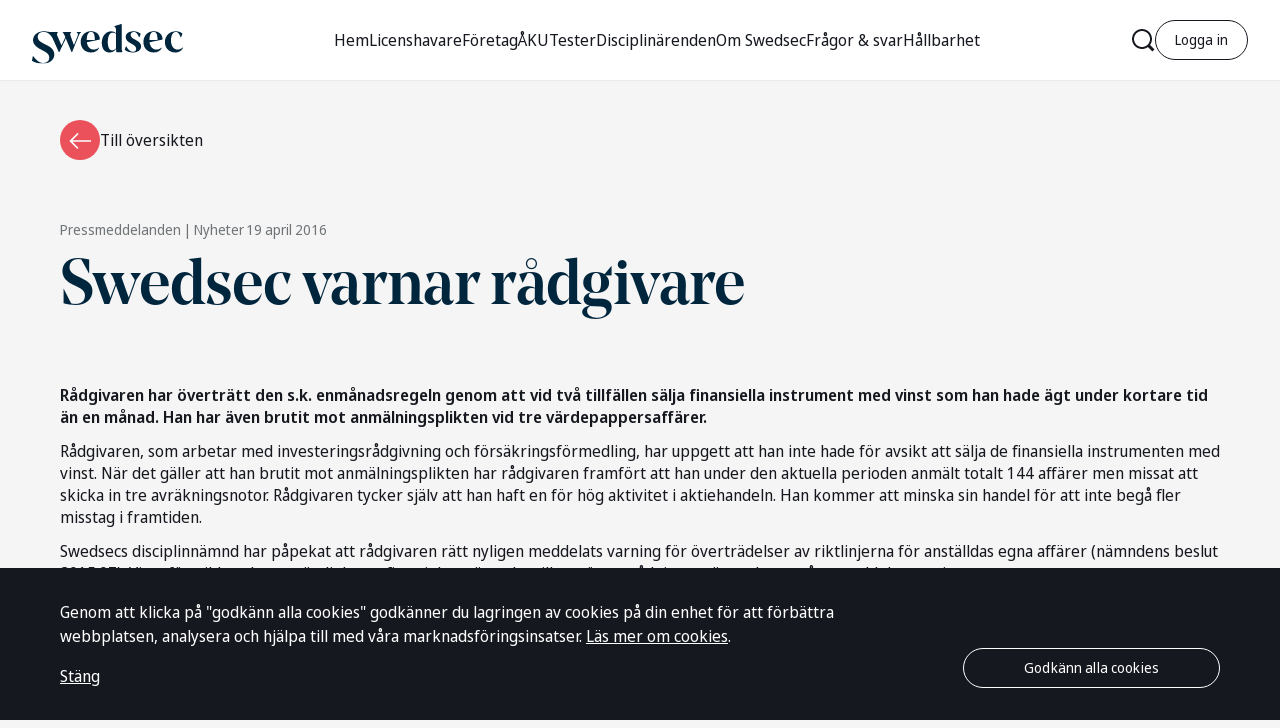

--- FILE ---
content_type: text/html; charset=UTF-8
request_url: https://www.swedsec.se/nyhet/swedsec-varnar-radgivare-9/
body_size: 10122
content:
<!doctype html>
<html lang="sv">

<head>

    
    <link rel="preload" nonce="YjEuJkGlcBOX0v8tDUu4GDMA4Eg="  href="/wp-content/themes/swedsec/build/assets/NoeDisplay-Medium.b75c8e08.woff2" as="font" type="font/woff2" crossorigin="anonymous"><link rel="preload" nonce="YjEuJkGlcBOX0v8tDUu4GDMA4Eg="  href="/wp-content/themes/swedsec/build/assets/Goldney.dda5f431.woff2" as="font" type="font/woff2" crossorigin="anonymous"><link rel="preload" nonce="YjEuJkGlcBOX0v8tDUu4GDMA4Eg="  href="/wp-content/themes/swedsec/build/assets/NotoSansDisplay-BoldItalic.f801fc6c.woff2" as="font" type="font/woff2" crossorigin="anonymous"><link rel="preload" nonce="YjEuJkGlcBOX0v8tDUu4GDMA4Eg="  href="/wp-content/themes/swedsec/build/assets/NotoSansDisplay-Medium.52143abe.woff2" as="font" type="font/woff2" crossorigin="anonymous"><link rel="preload" nonce="YjEuJkGlcBOX0v8tDUu4GDMA4Eg="  href="/wp-content/themes/swedsec/build/assets/NotoSansDisplay-Regular.88a047b4.woff2" as="font" type="font/woff2" crossorigin="anonymous"><link rel="preload" nonce="YjEuJkGlcBOX0v8tDUu4GDMA4Eg="  href="/wp-content/themes/swedsec/build/assets/NotoSansDisplay-SemiBold.5ce1873f.woff2" as="font" type="font/woff2" crossorigin="anonymous"><link rel="preload" nonce="YjEuJkGlcBOX0v8tDUu4GDMA4Eg="  href="/wp-content/themes/swedsec/build/assets/NotoSansDisplay-Bold.2ae025da.woff2" as="font" type="font/woff2" crossorigin="anonymous"><link rel="preload" nonce="YjEuJkGlcBOX0v8tDUu4GDMA4Eg="  href="/wp-content/themes/swedsec/build/assets/NotoSansDisplay-SemiBoldItalic.ad06ee96.woff2" as="font" type="font/woff2" crossorigin="anonymous"><link rel="preload" nonce="YjEuJkGlcBOX0v8tDUu4GDMA4Eg="  href="/wp-content/themes/swedsec/build/assets/NotoSansDisplay-MediumItalic.af0fae21.woff2" as="font" type="font/woff2" crossorigin="anonymous"><link rel="preload" nonce="YjEuJkGlcBOX0v8tDUu4GDMA4Eg="  href="/wp-content/themes/swedsec/build/assets/NotoSansDisplay-Italic.63b21468.woff2" as="font" type="font/woff2" crossorigin="anonymous"><script type="module" nonce="YjEuJkGlcBOX0v8tDUu4GDMA4Eg=" crossorigin src="/wp-content/themes/swedsec/build/assets/app.46ee29f2.js"></script><link rel="stylesheet" nonce="YjEuJkGlcBOX0v8tDUu4GDMA4Eg="  href="/wp-content/themes/swedsec/build/assets/app.193c629c.css">
    <meta charset="UTF-8">
    <title>Swedsec varnar rådgivare - Swedsec</title>

    <link href="//www.google-analytics.com" rel="dns-prefetch">

        <link rel="icon" type="image/png" href="https://www.swedsec.se/wp-content/themes/swedsec/img/icons/favicon.png">

    <link href="https://www.swedsec.se/wp-content/themes/swedsec/img/icons/touch.png" rel="apple-touch-icon-precomposed">


    <meta http-equiv="X-UA-Compatible" content="IE=edge,chrome=1">
    <meta name="viewport" content="width=device-width, initial-scale=1.0">
    
    <script nonce="YjEuJkGlcBOX0v8tDUu4GDMA4Eg=">
        var AJAX_URL = 'https://www.swedsec.se/wp/wp-admin/admin-ajax.php';
    </script>

    <script nonce="YjEuJkGlcBOX0v8tDUu4GDMA4Eg=" src="https://www.google.com/recaptcha/api.js"></script>
    <script nonce="YjEuJkGlcBOX0v8tDUu4GDMA4Eg=">
        let formSubmitted = false;
        function onSubmit(token) {
            var form = document.getElementById("private-form");
            var submitButton = form.querySelector('button.g-recaptcha');
            if (form.checkValidity() && !formSubmitted) {
                formSubmitted = true;
                submitButton.disabled = true;
                form.submit();
            } else {
                grecaptcha.reset();
                form.reportValidity();
            }
        }
    </script>


    <meta name='robots' content='index, follow, max-image-preview:large, max-snippet:-1, max-video-preview:-1' />

	<!-- This site is optimized with the Yoast SEO plugin v26.7 - https://yoast.com/wordpress/plugins/seo/ -->
	<link rel="canonical" href="https://www.swedsec.se/nyhet/swedsec-varnar-radgivare-9/" />
	<meta property="og:locale" content="sv_SE" />
	<meta property="og:type" content="article" />
	<meta property="og:title" content="Swedsec varnar rådgivare - Swedsec" />
	<meta property="og:description" content="Rådgivaren har överträtt den s.k. enmånadsregeln genom att vid två tillfällen sälja finansiella instrument med vinst som han hade ägt under kortare tid än en månad. Han har även brutit mot anmälningsplikten vid tre värdepappersaffärer. [&hellip;]" />
	<meta property="og:url" content="https://www.swedsec.se/nyhet/swedsec-varnar-radgivare-9/" />
	<meta property="og:site_name" content="Swedsec" />
	<meta property="og:image" content="https://www.swedsec.se/wp-content/uploads/2022/09/beslut_1.jpg" />
	<meta property="og:image:width" content="218" />
	<meta property="og:image:height" content="109" />
	<meta property="og:image:type" content="image/jpeg" />
	<meta name="twitter:card" content="summary_large_image" />
	<meta name="twitter:label1" content="Est. reading time" />
	<meta name="twitter:data1" content="1 minute" />
	<script type="application/ld+json" class="yoast-schema-graph">{"@context":"https://schema.org","@graph":[{"@type":"WebPage","@id":"https://www.swedsec.se/nyhet/swedsec-varnar-radgivare-9/","url":"https://www.swedsec.se/nyhet/swedsec-varnar-radgivare-9/","name":"Swedsec varnar rådgivare - Swedsec","isPartOf":{"@id":"https://www.swedsec.se/#website"},"primaryImageOfPage":{"@id":"https://www.swedsec.se/nyhet/swedsec-varnar-radgivare-9/#primaryimage"},"image":{"@id":"https://www.swedsec.se/nyhet/swedsec-varnar-radgivare-9/#primaryimage"},"thumbnailUrl":"https://www.swedsec.se/wp-content/uploads/2022/09/beslut_1.jpg","datePublished":"2016-04-19T06:15:00+00:00","breadcrumb":{"@id":"https://www.swedsec.se/nyhet/swedsec-varnar-radgivare-9/#breadcrumb"},"inLanguage":"sv-SE","potentialAction":[{"@type":"ReadAction","target":["https://www.swedsec.se/nyhet/swedsec-varnar-radgivare-9/"]}]},{"@type":"ImageObject","inLanguage":"sv-SE","@id":"https://www.swedsec.se/nyhet/swedsec-varnar-radgivare-9/#primaryimage","url":"https://www.swedsec.se/wp-content/uploads/2022/09/beslut_1.jpg","contentUrl":"https://www.swedsec.se/wp-content/uploads/2022/09/beslut_1.jpg","width":218,"height":109},{"@type":"BreadcrumbList","@id":"https://www.swedsec.se/nyhet/swedsec-varnar-radgivare-9/#breadcrumb","itemListElement":[{"@type":"ListItem","position":1,"name":"Start","item":"https://www.swedsec.se/"},{"@type":"ListItem","position":2,"name":"Swedsec varnar rådgivare"}]},{"@type":"WebSite","@id":"https://www.swedsec.se/#website","url":"https://www.swedsec.se/","name":"Swedsec","description":"Swedsecs licensieringar är sedan många år en hörnsten i arbetet med att stärka kompetensen och kundskyddet i finansbranschen.","potentialAction":[{"@type":"SearchAction","target":{"@type":"EntryPoint","urlTemplate":"https://www.swedsec.se/?s={search_term_string}"},"query-input":{"@type":"PropertyValueSpecification","valueRequired":true,"valueName":"search_term_string"}}],"inLanguage":"sv-SE"}]}</script>
	<!-- / Yoast SEO plugin. -->


<style id='classic-theme-styles-inline-css' type='text/css'>
/*! This file is auto-generated */
.wp-block-button__link{color:#fff;background-color:#32373c;border-radius:9999px;box-shadow:none;text-decoration:none;padding:calc(.667em + 2px) calc(1.333em + 2px);font-size:1.125em}.wp-block-file__button{background:#32373c;color:#fff;text-decoration:none}
</style>
<script type="text/javascript" id="wpml-cookie-js-extra">
/* <![CDATA[ */
var wpml_cookies = {"wp-wpml_current_language":{"value":"sv","expires":1,"path":"\/"}};
var wpml_cookies = {"wp-wpml_current_language":{"value":"sv","expires":1,"path":"\/"}};
/* ]]> */
</script>
<script type="text/javascript" src="https://www.swedsec.se/wp-content/plugins/sitepress-multilingual-cms/res/js/cookies/language-cookie.js?ver=486900" nonce="YjEuJkGlcBOX0v8tDUu4GDMA4Eg="></script><link rel="https://api.w.org/" href="https://www.swedsec.se/wp-json/" /><link rel="EditURI" type="application/rsd+xml" title="RSD" href="https://www.swedsec.se/wp/xmlrpc.php?rsd" />
<meta name="generator" content="WordPress 6.8.3" />
<link rel='shortlink' href='https://www.swedsec.se/?p=3961' />
<meta name="generator" content="WPML ver:4.8.6 stt:1,50;" />
<link rel="icon" href="https://www.swedsec.se/wp-content/uploads/2022/09/cropped-LightRound_some-copy-32x32.png" sizes="32x32" />
<link rel="icon" href="https://www.swedsec.se/wp-content/uploads/2022/09/cropped-LightRound_some-copy-192x192.png" sizes="192x192" />
<link rel="apple-touch-icon" href="https://www.swedsec.se/wp-content/uploads/2022/09/cropped-LightRound_some-copy-180x180.png" />
<meta name="msapplication-TileImage" content="https://www.swedsec.se/wp-content/uploads/2022/09/cropped-LightRound_some-copy-270x270.png" />
</head>

<body class="wp-singular news-template-default single single-news postid-3961 wp-theme-swedsec bg-gray-50 pt-17.5 lg:pt-20">
    <div id="vue-app">

        <header class="header fixed top-0 w-full bg-white z-40">
    <div class="hidden lg:flex container  items-center h-20 max-w-none 2xl:max-w-screen-2xl md:px-8">
        <a aria-label="Gå till startsidan" href="https://www.swedsec.se" class="flex items-center">
            <img src="https://www.swedsec.se/wp-content/themes/swedsec/img/swedsec-logo.svg" class="relative top-1 w-[151px] h-auto max-w-100vw" width="151" height="40" alt="Swedsec">
        </a>
        <div class="flex w-full items-center">
            <div class="flex-grow px-8 z-10">
                <nav class="header-menu" aria-label="Huvudmenu"><ul id="menu-primary-navigation" class="flex justify-center"><li id="menu-item-4655" class="menu-item menu-item-type-post_type menu-item-object-page menu-item-home menu-item-4655"><a href="https://www.swedsec.se/">Hem</a></li>
<li id="menu-item-725" class="menu-item menu-item-type-custom menu-item-object-custom menu-item-has-children menu-item-725"><a>Licenshavare</a>
<ul class="sub-menu">
	<li id="menu-item-393" class="menu-item menu-item-type-post_type menu-item-object-page menu-item-393"><a href="https://www.swedsec.se/licensiering-allmant/">Allmänt om licensiering</a></li>
	<li id="menu-item-225" class="menu-item menu-item-type-post_type menu-item-object-page menu-item-225"><a href="https://www.swedsec.se/sok-licenshavare/">Sök licenshavare</a></li>
	<li id="menu-item-2962" class="menu-item menu-item-type-post_type menu-item-object-page menu-item-2962"><a href="https://www.swedsec.se/swedsecs-regelverk/">Swedsecs regelverk</a></li>
</ul>
</li>
<li id="menu-item-726" class="menu-item menu-item-type-custom menu-item-object-custom menu-item-has-children menu-item-726"><a>Företag</a>
<ul class="sub-menu">
	<li id="menu-item-2874" class="menu-item menu-item-type-post_type menu-item-object-page menu-item-2874"><a href="https://www.swedsec.se/licensiering-foretag/">Om licensiering för företag</a></li>
	<li id="menu-item-417" class="menu-item menu-item-type-post_type menu-item-object-page menu-item-417"><a href="https://www.swedsec.se/sok-anslutna-foretag/">Sök anslutna företag</a></li>
	<li id="menu-item-2916" class="menu-item menu-item-type-post_type menu-item-object-page menu-item-2916"><a href="https://www.swedsec.se/anslut-ditt-foretag/">Anslut ditt företag</a></li>
	<li id="menu-item-2915" class="menu-item menu-item-type-post_type menu-item-object-page menu-item-2915"><a href="https://www.swedsec.se/prislista/">Prislista</a></li>
	<li id="menu-item-5672" class="menu-item menu-item-type-post_type menu-item-object-page menu-item-has-children menu-item-5672"><a href="https://www.swedsec.se/swedsecs-regelverk/">Swedsecs regelverk</a>
	<ul class="sub-menu">
		<li id="menu-item-7800" class="menu-item menu-item-type-post_type menu-item-object-page menu-item-7800"><a href="https://www.swedsec.se/swedsecs-regelverk/swedsecs-regelverk-underbitraden/">Underbiträden</a></li>
	</ul>
</li>
</ul>
</li>
<li id="menu-item-8474" class="menu-item menu-item-type-custom menu-item-object-custom menu-item-has-children menu-item-8474"><a>ÅKU</a>
<ul class="sub-menu">
	<li id="menu-item-2931" class="menu-item menu-item-type-post_type menu-item-object-page menu-item-2931"><a href="https://www.swedsec.se/arlig-kunskapsuppdatering/">Årlig kunskapsuppdatering (ÅKU)</a></li>
	<li id="menu-item-8471" class="menu-item menu-item-type-post_type menu-item-object-page menu-item-8471"><a href="https://www.swedsec.se/arlig-kunskapsuppdatering/provningsnamnden/">Prövningsnämnden</a></li>
</ul>
</li>
<li id="menu-item-727" class="menu-item menu-item-type-custom menu-item-object-custom menu-item-has-children menu-item-727"><a>Tester</a>
<ul class="sub-menu">
	<li id="menu-item-418" class="menu-item menu-item-type-post_type menu-item-object-page menu-item-has-children menu-item-418"><a href="https://www.swedsec.se/om-vara-tester/">Om våra tester</a>
	<ul class="sub-menu">
		<li id="menu-item-7989" class="menu-item menu-item-type-post_type menu-item-object-page menu-item-7989"><a href="https://www.swedsec.se/digitala-testlokaler/">Digitala testlokaler</a></li>
		<li id="menu-item-7990" class="menu-item menu-item-type-post_type menu-item-object-page menu-item-7990"><a href="https://www.swedsec.se/fysiska-testlokaler/">Fysiska testlokaler</a></li>
	</ul>
</li>
	<li id="menu-item-5312" class="menu-item menu-item-type-custom menu-item-object-custom menu-item-has-children menu-item-5312"><a>Licensieringstester</a>
	<ul class="sub-menu">
		<li id="menu-item-5237" class="menu-item menu-item-type-post_type menu-item-object-page menu-item-5237"><a href="https://www.swedsec.se/licensieringstester/">Våra licensieringstester</a></li>
		<li id="menu-item-2460" class="menu-item menu-item-type-post_type menu-item-object-test menu-item-2460"><a href="https://www.swedsec.se/test/licensiering-bolan/">Bolån</a></li>
		<li id="menu-item-784" class="menu-item menu-item-type-post_type menu-item-object-test menu-item-784"><a href="https://www.swedsec.se/test/licensiering-radgivare/">Rådgivare</a></li>
		<li id="menu-item-2459" class="menu-item menu-item-type-post_type menu-item-object-test menu-item-2459"><a href="https://www.swedsec.se/test/licensiering-informationsgivare/">Informationsgivare</a></li>
		<li id="menu-item-2429" class="menu-item menu-item-type-post_type menu-item-object-test menu-item-2429"><a href="https://www.swedsec.se/test/licensiering-specialister/">Specialister</a></li>
		<li id="menu-item-2458" class="menu-item menu-item-type-post_type menu-item-object-test menu-item-2458"><a href="https://www.swedsec.se/test/licensiering-ledning-kontrollfunktioner/">Ledning och kontrollfunktioner</a></li>
		<li id="menu-item-2457" class="menu-item menu-item-type-post_type menu-item-object-test menu-item-2457"><a href="https://www.swedsec.se/test/licensiering-vardepappersmarknaden/">Värdepappersmarknaden</a></li>
	</ul>
</li>
	<li id="menu-item-5313" class="menu-item menu-item-type-custom menu-item-object-custom menu-item-has-children menu-item-5313"><a>Diagnostiska tester</a>
	<ul class="sub-menu">
		<li id="menu-item-5236" class="menu-item menu-item-type-post_type menu-item-object-page menu-item-5236"><a href="https://www.swedsec.se/diagnostiska-tester/">Våra diagnostiska tester</a></li>
		<li id="menu-item-2624" class="menu-item menu-item-type-post_type menu-item-object-test menu-item-2624"><a href="https://www.swedsec.se/test/diagnostiskt-bolan/">Bolån</a></li>
		<li id="menu-item-2625" class="menu-item menu-item-type-post_type menu-item-object-test menu-item-2625"><a href="https://www.swedsec.se/test/diagnostiskt-radgivare/">Rådgivare</a></li>
		<li id="menu-item-2623" class="menu-item menu-item-type-post_type menu-item-object-test menu-item-2623"><a href="https://www.swedsec.se/test/diagnostiskt-informationsgivare/">Informationsgivare</a></li>
		<li id="menu-item-2622" class="menu-item menu-item-type-post_type menu-item-object-test menu-item-2622"><a href="https://www.swedsec.se/test/diagnostiskt-specialister/">Specialister</a></li>
		<li id="menu-item-2621" class="menu-item menu-item-type-post_type menu-item-object-test menu-item-2621"><a href="https://www.swedsec.se/test/diagnostiskt-ledning-kontroll/">Ledning och kontrollfunktioner</a></li>
	</ul>
</li>
	<li id="menu-item-2644" class="menu-item menu-item-type-post_type menu-item-object-page menu-item-2644"><a href="https://www.swedsec.se/boka-avboka-test/">Boka och avboka tester</a></li>
	<li id="menu-item-9561" class="menu-item menu-item-type-post_type menu-item-object-page menu-item-9561"><a href="https://www.swedsec.se/licenseringstest-for-privatister/">Licensieringstest för privatister</a></li>
	<li id="menu-item-2396" class="menu-item menu-item-type-post_type menu-item-object-page menu-item-2396"><a href="https://www.swedsec.se/kalendarium/">Kalendarium</a></li>
	<li id="menu-item-2724" class="menu-item menu-item-type-post_type menu-item-object-page menu-item-2724"><a href="https://www.swedsec.se/hitta-testlokal/">Hitta testlokal</a></li>
	<li id="menu-item-7991" class="menu-item menu-item-type-post_type menu-item-object-page menu-item-has-children menu-item-7991"><a href="https://www.swedsec.se/regler-och-hjalpmedel-for-vara-tester/">Regler och hjälpmedel för våra tester</a>
	<ul class="sub-menu">
		<li id="menu-item-7992" class="menu-item menu-item-type-post_type menu-item-object-page menu-item-7992"><a href="https://www.swedsec.se/regler-och-hjalpmedel-for-fysiska-testlokaler/">Regler och hjälpmedel för fysiska testlokaler</a></li>
		<li id="menu-item-7993" class="menu-item menu-item-type-post_type menu-item-object-page menu-item-7993"><a href="https://www.swedsec.se/regler-och-hjalpmedel-digitala-testlokaler/">Regler och hjälpmedel för digitala testlokaler</a></li>
	</ul>
</li>
</ul>
</li>
<li id="menu-item-728" class="menu-item menu-item-type-custom menu-item-object-custom menu-item-has-children menu-item-728"><a>Disciplinärenden</a>
<ul class="sub-menu">
	<li id="menu-item-506" class="menu-item menu-item-type-post_type menu-item-object-page menu-item-506"><a href="https://www.swedsec.se/om-disciplinarenden/">Om disciplinärenden</a></li>
	<li id="menu-item-2467" class="menu-item menu-item-type-post_type menu-item-object-page menu-item-2467"><a href="https://www.swedsec.se/sok-beslut/">Sök beslut</a></li>
	<li id="menu-item-2402" class="menu-item menu-item-type-post_type menu-item-object-page menu-item-2402"><a href="https://www.swedsec.se/disciplinnamnden/">Disciplinnämnden</a></li>
	<li id="menu-item-2415" class="menu-item menu-item-type-post_type menu-item-object-page menu-item-2415"><a href="https://www.swedsec.se/disciplinutskottet/">Disciplinutskottet</a></li>
	<li id="menu-item-637" class="menu-item menu-item-type-post_type menu-item-object-page menu-item-637"><a href="https://www.swedsec.se/regelbrott-disciplinpafoljder/">Regelbrott och disciplinpåföljder</a></li>
	<li id="menu-item-651" class="menu-item menu-item-type-post_type menu-item-object-page menu-item-651"><a href="https://www.swedsec.se/statistik/">Statistik</a></li>
	<li id="menu-item-2793" class="menu-item menu-item-type-post_type menu-item-object-page menu-item-2793"><a href="https://www.swedsec.se/anmal-regelovertradelser/">Anmälan av regelöverträdelser</a></li>
</ul>
</li>
<li id="menu-item-729" class="menu-item menu-item-type-custom menu-item-object-custom menu-item-has-children menu-item-729"><a>Om Swedsec</a>
<ul class="sub-menu">
	<li id="menu-item-2911" class="menu-item menu-item-type-post_type menu-item-object-page menu-item-2911"><a href="https://www.swedsec.se/om-swedsec/">Om Swedsec</a></li>
	<li id="menu-item-4484" class="menu-item menu-item-type-post_type menu-item-object-page menu-item-4484"><a href="https://www.swedsec.se/nyheter-press/">Nyheter och press</a></li>
	<li id="menu-item-132" class="menu-item menu-item-type-post_type menu-item-object-page menu-item-132"><a href="https://www.swedsec.se/kontakta-oss/">Kontakta oss</a></li>
	<li id="menu-item-133" class="menu-item menu-item-type-post_type menu-item-object-page menu-item-133"><a href="https://www.swedsec.se/medarbetare/">Medarbetare</a></li>
	<li id="menu-item-2769" class="menu-item menu-item-type-post_type menu-item-object-page menu-item-2769"><a href="https://www.swedsec.se/styrelse/">Styrelsen</a></li>
	<li id="menu-item-2843" class="menu-item menu-item-type-post_type menu-item-object-page menu-item-2843"><a href="https://www.swedsec.se/samarbeten/">Samarbeten</a></li>
	<li id="menu-item-2847" class="menu-item menu-item-type-post_type menu-item-object-page menu-item-2847"><a href="https://www.swedsec.se/riktlinjer-swedsecs-varumarke/">Riktlinjer för Swedsecs varumärke</a></li>
	<li id="menu-item-9171" class="menu-item menu-item-type-post_type menu-item-object-page menu-item-9171"><a href="https://www.swedsec.se/arsberattelse/">Årsberättelse</a></li>
</ul>
</li>
<li id="menu-item-112" class="menu-item menu-item-type-post_type menu-item-object-page menu-item-112"><a href="https://www.swedsec.se/fragor-svar/">Frågor &#038; svar</a></li>
<li id="menu-item-8955" class="menu-item menu-item-type-post_type menu-item-object-page menu-item-8955"><a href="https://www.swedsec.se/hallbarhet/">Hållbarhet</a></li>
</ul></nav>            </div>
            <div class="flex gap-x-8">
                <div class="header-search flex items-center relative -mx-2">
                    <button class="flex hover:opacity-80 p-2 expanded:text-turquoise" type="button" id="header-search-toggle" data-toggle="dropdown" aria-expanded="false">        <svg width="23" height="23" viewbox="0 0 23 23" aria-label="Växla sökformulär" class="icon">
            
<path fill-rule="evenodd" clip-rule="evenodd" d="M18 10C18 14.4183 14.4183 18 10 18C5.58173 18 2 14.4183 2 10C2 5.58172 5.58173 2 10 2C14.4183 2 18 5.58172 18 10ZM15.9309 18.0522C14.2715 19.2764 12.2203 20 10 20C4.47714 20 0 15.5228 0 10C0 4.47715 4.47714 0 10 0C15.5229 0 20 4.47715 20 10C20 12.2203 19.2764 14.2715 18.0522 15.9309L22.5607 20.4393L20.4393 22.5607L15.9309 18.0522Z" />
        </svg>
        </button>
                    <div class="dropdown-menu absolute top-18 right-0 w-screen max-w-sm" aria-labelledby="header-search-toggle">
                        
<form role="search" method="get" class="search-form" action="https://www.swedsec.se/">
    <label>
        <span class="screen-reader-text">Sök</span>
        <span class="search-btn">
            <input type="search" class="search-field"
                placeholder="Sök..."
                value="" name="s"
                title="Sök..." />
        </span>
    </label>
    <span class="search-button relative"> 
        <input type="submit" class="search-submit" value=""/> 
        <div class="arrow pointer-events-none">
            <svg class="" width="10" height="20" viewBox="0 0 10 20" fill="none" xmlns="http://www.w3.org/2000/svg">
            <path fill-rule="evenodd" clip-rule="evenodd" d="M7.99211 9.99911L0 0.995791L1.12178 0L9.55587 9.50121L9.99784 9.99911L9.55587 10.497L1.12178 19.9982L0 19.0024L7.99211 9.99911Z" fill="white"/>
            </svg>
        </div>
    </span>
</form>
                     </div>
                </div>
                <a href="https://online.swedsec.se/app/login" target="_blank" class="btn btn-outline hover:bg-turquoise hover:text-white hover:border-turquoise" title="Swedsec inlogg">Logga in</a>
                                    </div>
        </div>
    </div>
    


<mobile-menu :img=' {"chevron":"        <svg width=\"10\" height=\"20\" viewbox=\"0 0 10 20\" class=\"icon\">\n            \n<path fill-rule=\"evenodd\" clip-rule=\"evenodd\" d=\"M7.99211 10.0006L0 0.997256L1.12178 0.00146484L9.99784 10.0006L1.12178 19.9997L0 19.0039L7.99211 10.0006Z\" \/>\n        <\/svg>\n        ","logo":"https:\/\/www.swedsec.se\/wp-content\/themes\/swedsec\/img\/swedsec-logo.svg"}' :data='[{"title":"Hem","url":"\/start","id":"1","children":[]},{"title":"Licenshavare","url":"","id":"2","children":[{"title":"Allm\u00e4nt om licensiering","url":"\/licensiering-allmant","id":"3","children":[]},{"title":"S\u00f6k licenshavare","url":"\/sok-licenshavare","id":"4","children":[]},{"title":"Swedsecs regelverk","url":"\/swedsecs-regelverk","id":"5","children":[]}]},{"title":"F\u00f6retag","url":"","id":"6","children":[{"title":"Om licensiering f\u00f6r f\u00f6retag","url":"\/licensiering-foretag","id":"7","children":[]},{"title":"S\u00f6k anslutna f\u00f6retag","url":"\/sok-anslutna-foretag","id":"8","children":[]},{"title":"Anslut ditt f\u00f6retag","url":"\/anslut-ditt-foretag","id":"9","children":[]},{"title":"Prislista","url":"\/prislista","id":"10","children":[]},{"title":"Swedsecs regelverk","url":"\/swedsecs-regelverk","id":"11","children":[{"title":"Underbitr\u00e4den","url":"\/swedsecs-regelverk-underbitraden","id":"12","children":[]}]}]},{"title":"\u00c5KU","url":"","id":"13","children":[{"title":"\u00c5rlig kunskapsuppdatering (\u00c5KU)","url":"\/arlig-kunskapsuppdatering","id":"14","children":[]},{"title":"Pr\u00f6vningsn\u00e4mnden","url":"\/provningsnamnden","id":"15","children":[]}]},{"title":"Tester","url":"","id":"16","children":[{"title":"Om v\u00e5ra tester","url":"\/om-vara-tester","id":"17","children":[{"title":"Digitala testlokaler","url":"\/digitala-testlokaler","id":"18","children":[]},{"title":"Fysiska testlokaler","url":"\/fysiska-testlokaler","id":"19","children":[]}]},{"title":"Licensieringstester","url":"","id":"20","children":[{"title":"V\u00e5ra licensieringstester","url":"\/licensieringstester","id":"21","children":[]},{"title":"Bol\u00e5n","url":"\/licensiering-bolan","id":"22","children":[]},{"title":"R\u00e5dgivare","url":"\/licensiering-radgivare","id":"23","children":[]},{"title":"Informationsgivare","url":"\/licensiering-informationsgivare","id":"24","children":[]},{"title":"Specialister","url":"\/licensiering-specialister","id":"25","children":[]},{"title":"Ledning och kontrollfunktioner","url":"\/licensiering-ledning-kontrollfunktioner","id":"26","children":[]},{"title":"V\u00e4rdepappersmarknaden","url":"\/licensiering-vardepappersmarknaden","id":"27","children":[]}]},{"title":"Diagnostiska tester","url":"","id":"28","children":[{"title":"V\u00e5ra diagnostiska tester","url":"\/diagnostiska-tester","id":"29","children":[]},{"title":"Bol\u00e5n","url":"\/diagnostiskt-bolan","id":"30","children":[]},{"title":"R\u00e5dgivare","url":"\/diagnostiskt-radgivare","id":"31","children":[]},{"title":"Informationsgivare","url":"\/diagnostiskt-informationsgivare","id":"32","children":[]},{"title":"Specialister","url":"\/diagnostiskt-specialister","id":"33","children":[]},{"title":"Ledning och kontrollfunktioner","url":"\/diagnostiskt-ledning-kontroll","id":"34","children":[]}]},{"title":"Boka och avboka tester","url":"\/boka-avboka-test","id":"35","children":[]},{"title":"Licensieringstest f\u00f6r privatister","url":"\/licenseringstest-for-privatister","id":"36","children":[]},{"title":"Kalendarium","url":"\/kalendarium","id":"37","children":[]},{"title":"Hitta testlokal","url":"\/hitta-testlokal","id":"38","children":[]},{"title":"Regler och hj\u00e4lpmedel f\u00f6r v\u00e5ra tester","url":"\/regler-och-hjalpmedel-for-vara-tester","id":"39","children":[{"title":"Regler och hj\u00e4lpmedel f\u00f6r fysiska testlokaler","url":"\/regler-och-hjalpmedel-for-fysiska-testlokaler","id":"40","children":[]},{"title":"Regler och hj\u00e4lpmedel f\u00f6r digitala testlokaler","url":"\/regler-och-hjalpmedel-digitala-testlokaler","id":"41","children":[]}]}]},{"title":"Disciplin\u00e4renden","url":"","id":"42","children":[{"title":"Om disciplin\u00e4renden","url":"\/om-disciplinarenden","id":"43","children":[]},{"title":"S\u00f6k beslut","url":"\/sok-beslut","id":"44","children":[]},{"title":"Disciplinn\u00e4mnden","url":"\/disciplinnamnden","id":"45","children":[]},{"title":"Disciplinutskottet","url":"\/disciplinutskottet","id":"46","children":[]},{"title":"Regelbrott och disciplinp\u00e5f\u00f6ljder","url":"\/regelbrott-disciplinpafoljder","id":"47","children":[]},{"title":"Statistik","url":"\/statistik","id":"48","children":[]},{"title":"Anm\u00e4lan av regel\u00f6vertr\u00e4delser","url":"\/anmal-regelovertradelser","id":"49","children":[]}]},{"title":"Om Swedsec","url":"","id":"50","children":[{"title":"Om Swedsec","url":"\/om-swedsec","id":"51","children":[]},{"title":"Nyheter och press","url":"\/nyheter-press","id":"52","children":[]},{"title":"Kontakta oss","url":"\/kontakta-oss","id":"53","children":[]},{"title":"Medarbetare","url":"\/medarbetare","id":"54","children":[]},{"title":"Styrelsen","url":"\/styrelse","id":"55","children":[]},{"title":"Samarbeten","url":"\/samarbeten","id":"56","children":[]},{"title":"Riktlinjer f\u00f6r Swedsecs varum\u00e4rke","url":"\/riktlinjer-swedsecs-varumarke","id":"57","children":[]},{"title":"\u00c5rsber\u00e4ttelse","url":"\/arsberattelse","id":"58","children":[]}]},{"title":"Fr\u00e5gor \u0026 svar","url":"\/fragor-svar","id":"59","children":[]},{"title":"H\u00e5llbarhet","url":"\/hallbarhet","id":"60","children":[]}]' :current='["","nyhet","swedsec-varnar-radgivare-9",""]'>
    <template v-slot:login>
        <a href="https://online.swedsec.se/app/login" target="_blank" class="ml-auto" title="Swedsec inlogg">Logga in</a>
                    </template>
    <template v-slot:search>
        <div class="container">
            <div class="header-search flex items-center relative pb-8">
                <div class="dropdown-menu show w-screen max-w-sm" aria-labelledby="header-search-toggle">
                    
<form role="search" method="get" class="search-form" action="https://www.swedsec.se/">
    <label>
        <span class="screen-reader-text">Sök</span>
        <span class="search-btn">
            <input type="search" class="search-field"
                placeholder="Sök..."
                value="" name="s"
                title="Sök..." />
        </span>
    </label>
    <span class="search-button relative"> 
        <input type="submit" class="search-submit" value=""/> 
        <div class="arrow pointer-events-none">
            <svg class="" width="10" height="20" viewBox="0 0 10 20" fill="none" xmlns="http://www.w3.org/2000/svg">
            <path fill-rule="evenodd" clip-rule="evenodd" d="M7.99211 9.99911L0 0.995791L1.12178 0L9.55587 9.50121L9.99784 9.99911L9.55587 10.497L1.12178 19.9982L0 19.0024L7.99211 9.99911Z" fill="white"/>
            </svg>
        </div>
    </span>
</form>
                 </div>
            </div>
        </div>
    </template>
</mobile-menu></header>
<div class="container w-full pt-10 mb-10 sm:mb-20">


    <a href="/nyheter-press/" class="flex gap-2.5 items-center body">
        <div class="bg-red-400 w-10 h-10 rounded-full flex items-center justify-center">
                    <svg width="22" height="17" viewbox="0 0 22 17" class="icon text-white transform rotate-180" aria-label="Gå tillbaka">
            
<path fill-rule="evenodd" clip-rule="evenodd" d="M18.6893 7.28033L12.4697 1.06066L13.5303 0L21.0303 7.5L21.5607 8.03033L21.0303 8.56066L13.5303 16.0607L12.4697 15L18.6893 8.78033H0V7.28033H18.6893Z" />
        </svg>
                </div>
        <span>Till översikten</span>
    </a>
    <div class="mt-8 sm:mt-15 -sm:gap-y-1 mb-4 flex flex-row text-sm text-gray-600 ">
        Pressmeddelanden | Nyheter        <p class="lowercase pl-[2px]">19 april 2016</p>
    </div>
    <div class="flex flex-col md:flex-row gap-4 md:gap-8">
        <div class="flex-grow">
            <h1 class="heading-xl text-blue-800 pb-6 sm:pb-16">Swedsec varnar rådgivare</h1>

            <div class=" wysiwyg-content single-news">
                <p><strong>Rådgivaren har överträtt den s.k. enmånadsregeln genom att vid två tillfällen sälja finansiella instrument med vinst som han hade ägt under kortare tid än en månad. Han har även brutit mot anmälningsplikten vid tre värdepappersaffärer. </strong></p>
<p>Rådgivaren, som arbetar med investeringsrådgivning och försäkringsförmedling, har uppgett att han inte hade för avsikt att sälja de finansiella instrumenten med vinst. När det gäller att han brutit mot anmälningsplikten har rådgivaren framfört att han under den aktuella perioden anmält totalt 144 affärer men missat att skicka in tre avräkningsnotor. Rådgivaren tycker själv att han haft en för hög aktivitet i aktiehandeln. Han kommer att minska sin handel för att inte begå fler misstag i framtiden.</p>
<p>Swedsecs disciplinnämnd har påpekat att rådgivaren rätt nyligen meddelats varning för överträdelser av riktlinjerna för anställdas egna affärer (nämndens beslut 2015:07). Vissa förmildrande omständigheter finns i detta ärende, vilket gör att rådgivaren även denna gång meddelas varning.</p>
<p><a class="btn btn_pdf" href="http://swedsec.se//wp-content/uploads/imported/1514/6099/0979/Anonymiserat_beslut_2016-12.pdf" target="_blank" rel="noopener">Disciplinnämndens hela beslut i anonymiserad form finns att läsa här.</a></p>
<p>För ytterligare information kontakta:<br />
Katarina Lidén, VD Swedsec Licensiering AB 08-56 26 07 15 eller <a href="mailto:katarina@swedsec.se" target="_blank" rel="noopener">katarina@swedsec.se</a></p>
            </div>
        </div>
            </div>
</div>




<div>
    </div>


    
<footer class="bg-black text-white py-16">
    <div class="container body">
        <div class="w-full -mx-6 flex flex-col md:flex-row">
            <div class="w-full md:w-1/4 px-6">
                <a class="text-white" aria-label="Gå till startsidan" href="https://www.swedsec.se">
                    <img src="https://www.swedsec.se/wp-content/themes/swedsec/img/swedsec-logo-light.svg" class="relative top-1 <sm:w-[116px] <sm:h-[31px]" width="151" height="40" alt="Swedsec">
                </a>
            </div>
            <ul class="w-full md:w-1/4 px-6 pt-8 md:pt-4">
                <li class="md:pl-4 font-bold pb-4 text-white">Adress</li>
                                                            <li class="md:pl-4 pb-6 md:pb-12 text-white">Box 1426<br />
111 84 Stockholm<br />
Besök:<br />
Blasieholmsgatan 4B, 4tr</li>
                                                    <li class="md:pl-4 ">
                                <a class="btn btn-white btn-outline hover:bg-turquoise hover:border-turquoise inline-block" href="/kontakta-oss/">
                                    Se alla kontaktuppgifter                                </a>
                            </li>
                                                                        </ul>

            <ul class="w-full md:w-1/4 px-6 pt-8 md:pt-4">
                <li class="font-bold pb-4 text-white">Kontakt</li>
                                    <li class="text-white">Telefon:</li>
                    <li class="text-white"><a class="text-white" href="tel:0856260710">08-56 26 07 10</a></li>
                    <li><a href="/kontakta-oss/" class="underline text-white">Se våra telefontider</a></li>                    <li class="pt-4 text-white ">E-post:</li>
                    <li class=""><a class="underline text-white" href="mailto:info@swedsec.se">info@swedsec.se</a></li>
                            </ul>



                            <ul class="w-full md:w-1/4 px-6 pt-8 md:pt-4">
                                            <li class="last:mt-4">
                            <a href="https://twitter.com/swedsec" class="underline text-white " rel="noopener noreferrer" target="_blank">Twitter</a>
                        </li>
                                            <li class="last:mt-4">
                            <a href="https://www.linkedin.com/company/swedsec-ab/" class="underline text-white " rel="noopener noreferrer" target="_blank">LinkedIn</a>
                        </li>
                                            <li class="last:mt-4">
                            <a href="https://www.swedsec.se/personuppgifter-cookies/" class="underline text-white " rel="noopener noreferrer" target="_blank">Cookies och GDPR</a>
                        </li>
                                            <li class="last:mt-4">
                            <a href="https://www.swedsec.se/nyheter-press/" class="underline text-white " rel="noopener noreferrer" target="_blank">Prenumerera på vårt nyhetsbrev</a>
                        </li>
                                    </ul>
                    </div>
        <div class="w-full pt-36">
            <p class="text-white">
                © 2026 Swedsec Licensiering AB
            </p>
        </div>
    </div>
</footer>    </div>
    <script nonce="YjEuJkGlcBOX0v8tDUu4GDMA4Eg=">

function getConsentCookie(name) {
    const value = `; ${document.cookie}`;
    const parts = value.split(`; ${name}=`);
    if (parts.length === 2) return parts.pop().split(';').shift();
}

function setConsentCookie(name,value,days) {
    var expires = "";
    if (days) {
        var date = new Date();
        date.setTime(date.getTime() + (days*24*60*60*1000));
        expires = "; expires=" + date.toUTCString();
    }
    document.cookie = name + "=" + (value || "")  + expires + "; path=/";
}

window.onload = (event) => {

    var gtmCode = 'GTM-WMH5TBC';

    var cookieBar = document.getElementById('cookie-bar');
    var consentCookie = getConsentCookie('cookiebar-consent');

    if (consentCookie == null) {
        cookieBar.classList.remove('hidden');
    }

    var consentAccept = document.getElementById('consent-accept');

    consentAccept.addEventListener('click', function() {
        setConsentCookie('cookiebar-consent', 1, 365);
        cookieBar.classList.add('hidden');
        initGtm();
    });

    var consentDeny = document.getElementById('consent-deny');
    consentDeny.addEventListener('click', function() {
        setConsentCookie('cookiebar-consent', 0, 365);
        cookieBar.classList.add('hidden');
    });

    if (consentCookie == 1) {

        initGtm();
    }

    function initGtm() {
        (function(w,d,s,l,i){w[l]=w[l]||[];w[l].push({'gtm.start':
        new Date().getTime(),event:'gtm.js'});var f=d.getElementsByTagName(s)[0],
        j=d.createElement(s),dl=l!='dataLayer'?'&l='+l:'';j.async=true;j.src=
        'https://www.googletagmanager.com/gtm.js?id='+i+dl;f.parentNode.insertBefore(j,f);
        })(window,document,'script','dataLayer',gtmCode);
    }

};

</script>

<div class="fixed bottom-0 left-0 bg-black right-0  js-cookiebar z-100 hidden py-8" id="cookie-bar">
    <div>
        <div class="container mx-auto text-white">
            <div class="flex flex-col lg:flex-row items-center  ">
                <div class=" flex flex-col justify-center">
                    <p class="text-16 xl:text-18 leading-normal tracking-2">Genom att klicka på "godkänn alla cookies" godkänner du lagringen av cookies på din enhet för att förbättra webbplatsen, analysera och hjälpa till med våra marknadsföringsinsatser. <a class="text-white underline" href="https://www.swedsec.se/cookies/">Läs mer om cookies</a>.</p>
                    <p class="underline mt-4"><a class="text-white" id="consent-deny" href="javascript:;">Stäng</a></p>
                </div>
                <div class="w-full -md:mt-8 lg:w-5/12 flex flex-row lg:flex-col lg:pl-12 text-center mt-auto">
                    <a id="consent-accept" class="btn btn-outline border-white -md:bg-turquoise -md:border-turquoise text-white hover:bg-turquoise hover:border-turquoise" href="javascript:;">Godkänn alla cookies</a>
                </div>
            </div>
        </div>
    </div>
</div>
    <script type="speculationrules">
{"prefetch":[{"source":"document","where":{"and":[{"href_matches":"\/*"},{"not":{"href_matches":["\/wp\/wp-*.php","\/wp\/wp-admin\/*","\/wp-content\/uploads\/*","\/wp-content\/*","\/wp-content\/plugins\/*","\/wp-content\/themes\/swedsec\/*","\/*\\?(.+)"]}},{"not":{"selector_matches":"a[rel~=\"nofollow\"]"}},{"not":{"selector_matches":".no-prefetch, .no-prefetch a"}}]},"eagerness":"conservative"}]}
</script>
<script type="text/javascript">
/* <![CDATA[ */
	var relevanssi_rt_regex = /(&|\?)_(rt|rt_nonce)=(\w+)/g
	var newUrl = window.location.search.replace(relevanssi_rt_regex, '')
	history.replaceState(null, null, window.location.pathname + newUrl + window.location.hash)
/* ]]> */
</script>
						<style>
                            .otgs-development-site-front-end a { color: white; }
                            .otgs-development-site-front-end .icon {
                                background: url(https://www.swedsec.se/wp-content/plugins/sitepress-multilingual-cms/vendor/otgs/installer//res/img/icon-wpml-info-white.svg) no-repeat;
                                width: 20px;
                                height: 20px;
                                display: inline-block;
                                position: absolute;
                                margin-left: -23px;
                            }
                            .otgs-development-site-front-end {
                                background-size: 32px;
                                padding: 22px 0px;
                                font-size: 12px;
                                font-family: -apple-system,BlinkMacSystemFont,"Segoe UI",Roboto,Oxygen-Sans,Ubuntu,Cantarell,"Helvetica Neue",sans-serif;
                                line-height: 18px;
                                text-align: center;
                                color: white;
                                background-color: #33879E;
                            }
						</style>
						<div class="otgs-development-site-front-end"><span class="icon"></span>This site is registered on <a href="https://wpml.org">wpml.org</a> as a development site. Switch to a production site key to <a href="https://wpml.org/faq/how-to-remove-the-this-site-is-registered-on-wpml-org-as-a-development-site-notice/?utm_source=plugin&utm_medium=gui&utm_campaign=wpml-core&utm_term=footer-notice">remove this banner</a>.</div >
    
    <script nomodule nonce="YjEuJkGlcBOX0v8tDUu4GDMA4Eg=" >!function(){var e=document,t=e.createElement("script");if(!("noModule"in t)&&"onbeforeload"in t){var n=!1;e.addEventListener("beforeload",(function(e){if(e.target===t)n=!0;else if(!e.target.hasAttribute("nomodule")||!n)return;e.preventDefault()}),!0),t.type="module",t.src=".",e.head.appendChild(t),t.remove()}}();</script><script nomodule src="/wp-content/themes/swedsec/build/assets/polyfills-legacy.e1bd684b.js" nonce="YjEuJkGlcBOX0v8tDUu4GDMA4Eg=" ></script><script nomodule id="vite-legacy-entry" data-src="/wp-content/themes/swedsec/build/assets/app.46ee29f2.js" nonce="YjEuJkGlcBOX0v8tDUu4GDMA4Eg=" >System.import(document.getElementById('vite-legacy-entry').getAttribute('data-src'))</script>    </body>

    </html><!--
Performance optimized by Redis Object Cache. Learn more: https://wprediscache.com

Retrieved 5192 objects (2 MB) from Redis using PhpRedis (v6.2.0).
-->


--- FILE ---
content_type: text/css
request_url: https://www.swedsec.se/wp-content/themes/swedsec/build/assets/app.193c629c.css
body_size: 18388
content:
.mobile-toggle span{height:2px;width:100%;margin-bottom:5px;display:block;transition:all .1s;border-radius:6px;transition:all .2s cubic-bezier(.165,.84,.44,1);--tw-bg-opacity: 1;background-color:rgba(21,24,31,var(--tw-bg-opacity))}.mobile-toggle span:last-child{margin-bottom:0}.mobile-sub-menu{position:fixed;top:0px;right:0px;bottom:0px;left:0px;height:100%;overflow-y:scroll;z-index:101}.mobile-toggle{width:29px;height:19px;position:relative;flex-direction:column;justify-content:center;display:-webkit-box;display:-ms-flexbox;display:-webkit-flex;display:flex}.mobile-toggle.active{transform:translate(-8px)}.mobile-toggle.active span{display:none}.mobile-toggle.active span:first-child{transform:rotate(-135deg) translate(-6px);display:block}.mobile-toggle.active span:last-child{transform:rotate(135deg) translate(-5px);display:block}.mobile-toggle.sub-menu-toggle span{--tw-bg-opacity: 1;background-color:rgba(21,24,31,var(--tw-bg-opacity))}.scroll-offset{scroll-margin-top:var(--4d9d22a0)}.keywords-field{position:relative;border-radius:9999px!important;width:100%;margin-left:1rem}.spinner{position:absolute;top:5px;right:-7px}[type=text],[type=email],[type=url],[type=password],[type=number],[type=date],[type=datetime-local],[type=month],[type=search],[type=tel],[type=time],[type=week],[multiple],textarea,select{-webkit-appearance:none;-moz-appearance:none;appearance:none;background-color:#fff;border-color:#6b7280;border-width:1px;border-radius:0;padding:.5rem .75rem;font-size:1rem;line-height:1.5rem}[type=text]:focus,[type=email]:focus,[type=url]:focus,[type=password]:focus,[type=number]:focus,[type=date]:focus,[type=datetime-local]:focus,[type=month]:focus,[type=search]:focus,[type=tel]:focus,[type=time]:focus,[type=week]:focus,[multiple]:focus,textarea:focus,select:focus{--tw-ring-inset: var(--tw-empty, );--tw-ring-offset-width: 0px;--tw-ring-offset-color: #fff;--tw-ring-color: #2E5E86;--tw-ring-offset-shadow: var(--tw-ring-inset) 0 0 0 var(--tw-ring-offset-width) var(--tw-ring-offset-color);--tw-ring-shadow: var(--tw-ring-inset) 0 0 0 calc(1px + var(--tw-ring-offset-width)) var(--tw-ring-color);box-shadow:var(--tw-ring-offset-shadow),var(--tw-ring-shadow),var(--tw-shadow, 0 0 #0000);border-color:#2e5e86}[type=checkbox],[type=radio]{-webkit-appearance:none;-moz-appearance:none;appearance:none;padding:0;-webkit-print-color-adjust:exact;print-color-adjust:exact;display:inline-block;vertical-align:middle;background-origin:border-box;-webkit-user-select:none;-moz-user-select:none;user-select:none;flex-shrink:0;height:1rem;width:1rem;color:#2e5e86;background-color:#fff;border-color:#6b7280;border-width:1px}[type=checkbox]:focus,[type=radio]:focus{--tw-ring-inset: var(--tw-empty, );--tw-ring-offset-width: 2px;--tw-ring-offset-color: #fff;--tw-ring-color: #2E5E86;--tw-ring-offset-shadow: var(--tw-ring-inset) 0 0 0 var(--tw-ring-offset-width) var(--tw-ring-offset-color);--tw-ring-shadow: var(--tw-ring-inset) 0 0 0 calc(2px + var(--tw-ring-offset-width)) var(--tw-ring-color);box-shadow:var(--tw-ring-offset-shadow),var(--tw-ring-shadow),var(--tw-shadow, 0 0 #0000);border-color:#6b7280}[type=checkbox]:checked,[type=radio]:checked{border-color:transparent;background-color:currentColor;background-size:100% 100%;background-position:center;background-repeat:no-repeat}[type=checkbox]:checked:hover,[type=checkbox]:checked:focus,[type=radio]:checked:hover,[type=radio]:checked:focus{border-color:transparent;background-color:currentColor}[type=checkbox]:indeterminate:hover,[type=checkbox]:indeterminate:focus{border-color:transparent;background-color:currentColor}*,:before,:after{box-sizing:border-box;border-width:0;border-style:solid;border-color:#e6e4e4}*{--tw-ring-inset: var(--tw-empty, );--tw-ring-offset-width: 0px;--tw-ring-offset-color: #fff;--tw-ring-color: rgba(59, 130, 246, .5);--tw-ring-offset-shadow: 0 0 #0000;--tw-ring-shadow: 0 0 #0000;--tw-shadow: 0 0 #0000}:root{-moz-tab-size:4;-o-tab-size:4;tab-size:4}:-moz-focusring{outline:1px dotted ButtonText}:-moz-ui-invalid{box-shadow:none}::moz-focus-inner{border-style:none;padding:0}::-webkit-inner-spin-button,::-webkit-outer-spin-button{height:auto}::-webkit-search-decoration{-webkit-appearance:none}::-webkit-file-upload-button{-webkit-appearance:button;font:inherit}::-webkit-datetime-edit-fields-wrapper{padding:0}::-webkit-date-and-time-value{min-height:1.5em}[type=search]{-webkit-appearance:textfield;outline-offset:-2px}[multiple]{background-image:none;background-image:initial;background-position:0 0;background-position:initial;background-repeat:repeat;background-repeat:initial;background-size:auto auto;background-size:initial;padding-right:.75rem;-webkit-print-color-adjust:unset;print-color-adjust:inherit}[type=checkbox]{border-radius:0}[type=radio]{border-radius:100%}[type=checkbox]:checked{background-image:url("data:image/svg+xml,%3csvg viewBox='0 0 16 16' fill='white' xmlns='http://www.w3.org/2000/svg'%3e%3cpath d='M12.207 4.793a1 1 0 010 1.414l-5 5a1 1 0 01-1.414 0l-2-2a1 1 0 011.414-1.414L6.5 9.086l4.293-4.293a1 1 0 011.414 0z'/%3e%3c/svg%3e")}[type=radio]:checked{background-image:url("data:image/svg+xml,%3csvg viewBox='0 0 16 16' fill='white' xmlns='http://www.w3.org/2000/svg'%3e%3ccircle cx='8' cy='8' r='3'/%3e%3c/svg%3e")}[type=checkbox]:indeterminate{background-image:url("data:image/svg+xml,%3csvg xmlns='http://www.w3.org/2000/svg' fill='none' viewBox='0 0 16 16'%3e%3cpath stroke='white' stroke-linecap='round' stroke-linejoin='round' stroke-width='2' d='M4 8h8'/%3e%3c/svg%3e");border-color:transparent;background-color:currentColor;background-size:100% 100%;background-position:center;background-repeat:no-repeat}[type=file]{background:transparent none repeat 0 0 / auto auto padding-box border-box scroll;background:initial;border-color:inherit;border-width:0;border-radius:0;padding:0;font-size:inherit;line-height:inherit}[type=file]:focus{outline:1px solid ButtonText;outline:1px auto -webkit-focus-ring-color}abbr[title]{-webkit-text-decoration:underline dotted;text-decoration:underline dotted}a{color:inherit;text-decoration:inherit}body{margin:0;font-family:inherit;line-height:inherit}button,select,input{font-family:inherit;font-size:100%;line-height:1.15;margin:0;padding:0;line-height:inherit;color:inherit}button,select{text-transform:none}button,[type=button],[type=reset],[type=submit]{-webkit-appearance:button}button{background-color:transparent;background-image:none}button,[role=button]{cursor:pointer}html{-webkit-text-size-adjust:100%;font-family:Noto Sans Display,ui-sans-serif,system-ui,-apple-system,BlinkMacSystemFont,Segoe UI,Roboto,Helvetica Neue,Arial,Noto Sans,sans-serif,"Apple Color Emoji","Segoe UI Emoji",Segoe UI Symbol,"Noto Color Emoji";line-height:1.5}hr{height:0;color:inherit;border-top-width:1px}h2,dl,dd,p,h3,h4,h1,hr{margin:0}h2,h3,h4,h1{font-size:inherit;font-weight:inherit}img{border-style:solid}input::placeholder{opacity:1;color:#b1b4b6}input::webkit-input-placeholder{opacity:1;color:#b1b4b6}input::-moz-placeholder{opacity:1;color:#b1b4b6}input:-ms-input-placeholder{opacity:1;color:#b1b4b6}input::-ms-input-placeholder{opacity:1;color:#b1b4b6}img,svg,object,iframe,video{display:block;vertical-align:middle}img,video{max-width:100%;height:auto}input::-moz-placeholder,textarea::-moz-placeholder{color:#6b7280;opacity:1}input::placeholder,textarea::placeholder{color:#6b7280;opacity:1}strong{font-weight:bolder}select{background-image:url("data:image/svg+xml,%3csvg xmlns='http://www.w3.org/2000/svg' fill='none' viewBox='0 0 20 20'%3e%3cpath stroke='%236b7280' stroke-linecap='round' stroke-linejoin='round' stroke-width='1.5' d='M6 8l4 4 4-4'/%3e%3c/svg%3e");background-position:right .5rem center;background-repeat:no-repeat;background-size:1.5em 1.5em;padding-right:2.5rem;-webkit-print-color-adjust:exact;print-color-adjust:exact}table{text-indent:0;border-color:inherit;border-collapse:collapse}ul{list-style:none;margin:0;padding:0}.btn{--tw-bg-opacity: 1;background-color:rgba(21,24,31,var(--tw-bg-opacity));--tw-border-opacity: 1;border-color:rgba(21,24,31,var(--tw-border-opacity));border-radius:9999px;border-width:1px;display:inline-block;font-size:.875rem;line-height:1.25rem;padding:9px 19px;text-align:center;--tw-text-opacity: 1;color:rgba(255,255,255,var(--tw-text-opacity));text-decoration:none;letter-spacing:.01em}.btn-outline{background-color:transparent;--tw-border-opacity: 1;border-color:rgba(21,24,31,var(--tw-border-opacity));--tw-text-opacity: 1;color:rgba(21,24,31,var(--tw-text-opacity))}.btn-white{--tw-bg-opacity: 1;background-color:rgba(255,255,255,var(--tw-bg-opacity));--tw-border-opacity: 1;border-color:rgba(255,255,255,var(--tw-border-opacity));--tw-text-opacity: 1;color:rgba(21,24,31,var(--tw-text-opacity))}.btn-white.btn-outline{background-color:transparent;--tw-border-opacity: 1;border-color:rgba(255,255,255,var(--tw-border-opacity));--tw-text-opacity: 1;color:rgba(255,255,255,var(--tw-text-opacity))}.btn-swedsec-blue{--tw-bg-opacity: 1;background-color:rgba(0,38,62,var(--tw-bg-opacity));--tw-border-opacity: 1;border-color:rgba(0,38,62,var(--tw-border-opacity));--tw-text-opacity: 1;color:rgba(255,255,255,var(--tw-text-opacity))}.btn-swedsec-blue.btn-outline{background-color:transparent;--tw-border-opacity: 1;border-color:rgba(0,38,62,var(--tw-border-opacity));--tw-text-opacity: 1;color:rgba(0,38,62,var(--tw-text-opacity))}.btn-dark-red{--tw-bg-opacity: 1;background-color:rgba(116,28,54,var(--tw-bg-opacity));--tw-border-opacity: 1;border-color:rgba(116,28,54,var(--tw-border-opacity));--tw-text-opacity: 1;color:rgba(255,255,255,var(--tw-text-opacity))}.btn-dark-red.btn-outline{background-color:transparent;--tw-border-opacity: 1;border-color:rgba(116,28,54,var(--tw-border-opacity));--tw-text-opacity: 1;color:rgba(116,28,54,var(--tw-text-opacity))}.btn-green{--tw-bg-opacity: 1;background-color:rgba(2,92,92,var(--tw-bg-opacity));--tw-border-opacity: 1;border-color:rgba(2,92,92,var(--tw-border-opacity));--tw-text-opacity: 1;color:rgba(255,255,255,var(--tw-text-opacity))}.btn-green.btn-outline{background-color:transparent;--tw-border-opacity: 1;border-color:rgba(2,92,92,var(--tw-border-opacity));--tw-text-opacity: 1;color:rgba(2,92,92,var(--tw-text-opacity))}.btn-blue{--tw-bg-opacity: 1;background-color:rgba(46,94,134,var(--tw-bg-opacity));--tw-border-opacity: 1;border-color:rgba(46,94,134,var(--tw-border-opacity));--tw-text-opacity: 1;color:rgba(255,255,255,var(--tw-text-opacity))}.btn-blue.btn-outline{background-color:transparent;--tw-border-opacity: 1;border-color:rgba(46,94,134,var(--tw-border-opacity));--tw-text-opacity: 1;color:rgba(46,94,134,var(--tw-text-opacity))}.btn-red{--tw-bg-opacity: 1;background-color:rgba(234,81,90,var(--tw-bg-opacity));--tw-border-opacity: 1;border-color:rgba(234,81,90,var(--tw-border-opacity));--tw-text-opacity: 1;color:rgba(255,255,255,var(--tw-text-opacity))}.btn-red.btn-outline{background-color:transparent;--tw-border-opacity: 1;border-color:rgba(234,81,90,var(--tw-border-opacity));--tw-text-opacity: 1;color:rgba(234,81,90,var(--tw-text-opacity))}.btn-orange{--tw-bg-opacity: 1;background-color:rgba(242,115,34,var(--tw-bg-opacity));--tw-border-opacity: 1;border-color:rgba(242,115,34,var(--tw-border-opacity));--tw-text-opacity: 1;color:rgba(255,255,255,var(--tw-text-opacity))}.btn-orange.btn-outline{background-color:transparent;--tw-border-opacity: 1;border-color:rgba(242,115,34,var(--tw-border-opacity));--tw-text-opacity: 1;color:rgba(242,115,34,var(--tw-text-opacity))}.btn-aubergine{--tw-bg-opacity: 1;background-color:rgba(81,23,48,var(--tw-bg-opacity));--tw-border-opacity: 1;border-color:rgba(81,23,48,var(--tw-border-opacity));--tw-text-opacity: 1;color:rgba(255,255,255,var(--tw-text-opacity))}.btn-aubergine.btn-outline{background-color:transparent;--tw-border-opacity: 1;border-color:rgba(81,23,48,var(--tw-border-opacity));--tw-text-opacity: 1;color:rgba(81,23,48,var(--tw-text-opacity))}.btn-turquoise{--tw-bg-opacity: 1;background-color:rgba(98,198,196,var(--tw-bg-opacity));--tw-border-opacity: 1;border-color:rgba(98,198,196,var(--tw-border-opacity));--tw-text-opacity: 1;color:rgba(255,255,255,var(--tw-text-opacity))}.btn-turquoise.btn-outline{background-color:transparent;--tw-border-opacity: 1;border-color:rgba(98,198,196,var(--tw-border-opacity));--tw-text-opacity: 1;color:rgba(98,198,196,var(--tw-text-opacity))}.btn-yellow{--tw-bg-opacity: 1;background-color:rgba(239,203,110,var(--tw-bg-opacity));--tw-border-opacity: 1;border-color:rgba(239,203,110,var(--tw-border-opacity));--tw-text-opacity: 1;color:rgba(21,24,31,var(--tw-text-opacity))}.btn-yellow.btn-outline{background-color:transparent;--tw-border-opacity: 1;border-color:rgba(239,203,110,var(--tw-border-opacity));--tw-text-opacity: 1;color:rgba(239,203,110,var(--tw-text-opacity))}.btn-light-green{--tw-bg-opacity: 1;background-color:rgba(166,209,165,var(--tw-bg-opacity));--tw-border-opacity: 1;border-color:rgba(166,209,165,var(--tw-border-opacity));--tw-text-opacity: 1;color:rgba(255,255,255,var(--tw-text-opacity))}.btn-light-green.btn-outline{background-color:transparent;--tw-border-opacity: 1;border-color:rgba(166,209,165,var(--tw-border-opacity));--tw-text-opacity: 1;color:rgba(166,209,165,var(--tw-text-opacity))}.btn-medium-blue{--tw-bg-opacity: 1;background-color:rgba(139,180,210,var(--tw-bg-opacity));--tw-border-opacity: 1;border-color:rgba(139,180,210,var(--tw-border-opacity));--tw-text-opacity: 1;color:rgba(255,255,255,var(--tw-text-opacity))}.btn-medium-blue.btn-outline{background-color:transparent;--tw-border-opacity: 1;border-color:rgba(139,180,210,var(--tw-border-opacity));--tw-text-opacity: 1;color:rgba(139,180,210,var(--tw-text-opacity))}.btn-light-blue{--tw-bg-opacity: 1;background-color:rgba(201,222,241,var(--tw-bg-opacity));--tw-border-opacity: 1;border-color:rgba(201,222,241,var(--tw-border-opacity));--tw-text-opacity: 1;color:rgba(255,255,255,var(--tw-text-opacity))}.btn-light-blue.btn-outline{background-color:transparent;--tw-border-opacity: 1;border-color:rgba(201,222,241,var(--tw-border-opacity));--tw-text-opacity: 1;color:rgba(201,222,241,var(--tw-text-opacity))}.btn-gray{--tw-bg-opacity: 1;background-color:rgba(230,228,228,var(--tw-bg-opacity));--tw-border-opacity: 1;border-color:rgba(230,228,228,var(--tw-border-opacity));--tw-text-opacity: 1;color:rgba(21,24,31,var(--tw-text-opacity))}.heading-xl{font-family:Noe Display,ui-serif,Georgia,Cambria,Times New Roman,Times,serif;font-size:42px;line-height:1;--tw-text-opacity: 1;color:rgba(21,24,31,var(--tw-text-opacity))}@media (min-width: 640px){.heading-xl{font-size:4rem;line-height:1;line-height:4rem;letter-spacing:-.01em}}.heading-lg{font-family:Noe Display,ui-serif,Georgia,Cambria,Times New Roman,Times,serif;font-size:34px;line-height:1;line-height:35px;--tw-text-opacity: 1;color:rgba(21,24,31,var(--tw-text-opacity))}@media (min-width: 640px){.heading-lg{font-size:2.5rem;line-height:1;line-height:2.5rem;letter-spacing:-.01em}}.heading-base{font-family:Noe Display,ui-serif,Georgia,Cambria,Times New Roman,Times,serif;font-size:26px;line-height:1;line-height:30px;--tw-text-opacity: 1;color:rgba(21,24,31,var(--tw-text-opacity))}@media (min-width: 640px){.heading-base{font-size:1.75rem;line-height:1;line-height:2rem;letter-spacing:-.01em}}.heading{font-family:Noe Display,ui-serif,Georgia,Cambria,Times New Roman,Times,serif;font-size:26px;line-height:1;line-height:30px;--tw-text-opacity: 1;color:rgba(21,24,31,var(--tw-text-opacity))}@media (min-width: 640px){.heading{font-size:1.75rem;line-height:1;line-height:2rem;letter-spacing:-.01em}}.sub-heading{font-family:Noto Sans Display,ui-sans-serif,system-ui,-apple-system,BlinkMacSystemFont,Segoe UI,Roboto,Helvetica Neue,Arial,Noto Sans,sans-serif,"Apple Color Emoji","Segoe UI Emoji",Segoe UI Symbol,"Noto Color Emoji";font-weight:600;font-size:15px;line-height:1;line-height:1.5rem;--tw-text-opacity: 1;color:rgba(21,24,31,var(--tw-text-opacity))}@media (min-width: 768px){.sub-heading{font-size:1.125rem;line-height:1.75rem}}.preamble{font-family:Noto Sans Display,ui-sans-serif,system-ui,-apple-system,BlinkMacSystemFont,Segoe UI,Roboto,Helvetica Neue,Arial,Noto Sans,sans-serif,"Apple Color Emoji","Segoe UI Emoji",Segoe UI Symbol,"Noto Color Emoji";font-size:1rem;line-height:1.5rem;line-height:22px;--tw-text-opacity: 1;color:rgba(21,24,31,var(--tw-text-opacity));letter-spacing:.01em}@media (min-width: 640px){.preamble{font-size:1.25rem;line-height:1.75rem;line-height:140%}}.body-base{font-family:Noto Sans Display,ui-sans-serif,system-ui,-apple-system,BlinkMacSystemFont,Segoe UI,Roboto,Helvetica Neue,Arial,Noto Sans,sans-serif,"Apple Color Emoji","Segoe UI Emoji",Segoe UI Symbol,"Noto Color Emoji";font-size:15px;line-height:1;line-height:20px;--tw-text-opacity: 1;color:rgba(21,24,31,var(--tw-text-opacity))}@media (min-width: 640px){.body-base{font-size:1rem;line-height:1.5rem;line-height:143.75%}}.body{font-family:Noto Sans Display,ui-sans-serif,system-ui,-apple-system,BlinkMacSystemFont,Segoe UI,Roboto,Helvetica Neue,Arial,Noto Sans,sans-serif,"Apple Color Emoji","Segoe UI Emoji",Segoe UI Symbol,"Noto Color Emoji";font-size:15px;line-height:1;line-height:20px;--tw-text-opacity: 1;color:rgba(21,24,31,var(--tw-text-opacity))}@media (min-width: 640px){.body{font-size:1rem;line-height:1.5rem;line-height:143.75%}}.icon{display:inline-block;fill:currentColor}@media (min-width: 640px){.sm\:heading-lg{font-family:Noe Display,ui-serif,Georgia,Cambria,Times New Roman,Times,serif;font-size:34px;line-height:1;line-height:35px;--tw-text-opacity: 1;color:rgba(21,24,31,var(--tw-text-opacity))}@media (min-width: 640px){.sm\:heading-lg{font-size:2.5rem;line-height:1;line-height:2.5rem;letter-spacing:-.01em}}.sm\:preamble{font-family:Noto Sans Display,ui-sans-serif,system-ui,-apple-system,BlinkMacSystemFont,Segoe UI,Roboto,Helvetica Neue,Arial,Noto Sans,sans-serif,"Apple Color Emoji","Segoe UI Emoji",Segoe UI Symbol,"Noto Color Emoji";font-size:1rem;line-height:1.5rem;line-height:22px;--tw-text-opacity: 1;color:rgba(21,24,31,var(--tw-text-opacity));letter-spacing:.01em}@media (min-width: 640px){.sm\:preamble{font-size:1.25rem;line-height:1.75rem;line-height:140%}}}@media (max-width: 1024px){.-lg\:heading-xl{font-family:Noe Display,ui-serif,Georgia,Cambria,Times New Roman,Times,serif;font-size:42px;line-height:1;--tw-text-opacity: 1;color:rgba(21,24,31,var(--tw-text-opacity))}@media (min-width: 640px){.-lg\:heading-xl{font-size:4rem;line-height:1;line-height:4rem;letter-spacing:-.01em}}.-lg\:heading-lg{font-family:Noe Display,ui-serif,Georgia,Cambria,Times New Roman,Times,serif;font-size:34px;line-height:1;line-height:35px;--tw-text-opacity: 1;color:rgba(21,24,31,var(--tw-text-opacity))}@media (min-width: 640px){.-lg\:heading-lg{font-size:2.5rem;line-height:1;line-height:2.5rem;letter-spacing:-.01em}}}@media (max-width: 768px){.-md\:heading-xl{font-family:Noe Display,ui-serif,Georgia,Cambria,Times New Roman,Times,serif;font-size:42px;line-height:1;--tw-text-opacity: 1;color:rgba(21,24,31,var(--tw-text-opacity))}@media (min-width: 640px){.-md\:heading-xl{font-size:4rem;line-height:1;line-height:4rem;letter-spacing:-.01em}}.-md\:heading-lg{font-family:Noe Display,ui-serif,Georgia,Cambria,Times New Roman,Times,serif;font-size:34px;line-height:1;line-height:35px;--tw-text-opacity: 1;color:rgba(21,24,31,var(--tw-text-opacity))}@media (min-width: 640px){.-md\:heading-lg{font-size:2.5rem;line-height:1;line-height:2.5rem;letter-spacing:-.01em}}.-md\:body{font-family:Noto Sans Display,ui-sans-serif,system-ui,-apple-system,BlinkMacSystemFont,Segoe UI,Roboto,Helvetica Neue,Arial,Noto Sans,sans-serif,"Apple Color Emoji","Segoe UI Emoji",Segoe UI Symbol,"Noto Color Emoji";font-size:15px;line-height:1;line-height:20px;--tw-text-opacity: 1;color:rgba(21,24,31,var(--tw-text-opacity))}@media (min-width: 640px){.-md\:body{font-size:1rem;line-height:1.5rem;line-height:143.75%}}}@media (max-width: 767.9px){.\<md\:heading{font-family:Noe Display,ui-serif,Georgia,Cambria,Times New Roman,Times,serif;font-size:26px;line-height:1;line-height:30px;--tw-text-opacity: 1;color:rgba(21,24,31,var(--tw-text-opacity))}@media (min-width: 640px){.\<md\:heading{font-size:1.75rem;line-height:1;line-height:2rem;letter-spacing:-.01em}}}@media (max-width: 640px){.-sm\:body{font-family:Noto Sans Display,ui-sans-serif,system-ui,-apple-system,BlinkMacSystemFont,Segoe UI,Roboto,Helvetica Neue,Arial,Noto Sans,sans-serif,"Apple Color Emoji","Segoe UI Emoji",Segoe UI Symbol,"Noto Color Emoji";font-size:15px;line-height:1;line-height:20px;--tw-text-opacity: 1;color:rgba(21,24,31,var(--tw-text-opacity))}@media (min-width: 640px){.-sm\:body{font-size:1rem;line-height:1.5rem;line-height:143.75%}}}.columns-1{-moz-columns:1;columns:1}.break-inside-avoid{page-break-inside:avoid;-moz-column-break-inside:avoid;break-inside:avoid}.break-inside-avoid-column{-moz-column-break-inside:avoid;break-inside:avoid-column}.container{width:100%;padding-left:1rem;padding-right:1rem;margin-left:auto;margin-right:auto}@media (min-width: 100%){.container{max-width:100%}}@media (min-width: 768px){.container{max-width:768px}}@media (min-width: 1024px){.container{max-width:1024px}}@media (min-width: 1192px){.container{max-width:1192px}}.space-y-3>:not([hidden])~:not([hidden]){--tw-space-y-reverse: 0;margin-top:calc(.75rem * calc(1 - var(--tw-space-y-reverse)));margin-bottom:calc(.75rem * var(--tw-space-y-reverse))}.space-y-5>:not([hidden])~:not([hidden]){--tw-space-y-reverse: 0;margin-top:calc(1.25rem * calc(1 - var(--tw-space-y-reverse)));margin-bottom:calc(1.25rem * var(--tw-space-y-reverse))}.space-y-4>:not([hidden])~:not([hidden]){--tw-space-y-reverse: 0;margin-top:calc(1rem * calc(1 - var(--tw-space-y-reverse)));margin-bottom:calc(1rem * var(--tw-space-y-reverse))}.space-x-2>:not([hidden])~:not([hidden]){--tw-space-x-reverse: 0;margin-right:calc(.5rem * var(--tw-space-x-reverse));margin-left:calc(.5rem * calc(1 - var(--tw-space-x-reverse)))}.divide-y>:not([hidden])~:not([hidden]){--tw-divide-y-reverse: 0;border-top-width:calc(1px * calc(1 - var(--tw-divide-y-reverse)));border-bottom-width:calc(1px * var(--tw-divide-y-reverse))}.divide-x>:not([hidden])~:not([hidden]){--tw-divide-x-reverse: 0;border-right-width:calc(1px * var(--tw-divide-x-reverse));border-left-width:calc(1px * calc(1 - var(--tw-divide-x-reverse)))}.divide-gray-800>:not([hidden])~:not([hidden]){--tw-divide-opacity: 1;border-color:rgba(21,24,31,var(--tw-divide-opacity))}.divide-gray-400>:not([hidden])~:not([hidden]){--tw-divide-opacity: 1;border-color:rgba(177,180,182,var(--tw-divide-opacity))}.sr-only{position:absolute;width:1px;height:1px;padding:0;margin:-1px;overflow:hidden;clip:rect(0,0,0,0);white-space:nowrap;border-width:0}.bg-red-800{--tw-bg-opacity: 1;background-color:rgba(81,23,48,var(--tw-bg-opacity))}.bg-red-600{--tw-bg-opacity: 1;background-color:rgba(116,28,54,var(--tw-bg-opacity))}.bg-red-400{--tw-bg-opacity: 1;background-color:rgba(234,81,90,var(--tw-bg-opacity))}.bg-blue-800{--tw-bg-opacity: 1;background-color:rgba(0,38,62,var(--tw-bg-opacity))}.bg-blue-600{--tw-bg-opacity: 1;background-color:rgba(46,94,134,var(--tw-bg-opacity))}.bg-blue-400{--tw-bg-opacity: 1;background-color:rgba(139,180,210,var(--tw-bg-opacity))}.bg-blue-200{--tw-bg-opacity: 1;background-color:rgba(201,222,241,var(--tw-bg-opacity))}.bg-orange{--tw-bg-opacity: 1;background-color:rgba(242,115,34,var(--tw-bg-opacity))}.bg-yellow{--tw-bg-opacity: 1;background-color:rgba(239,203,110,var(--tw-bg-opacity))}.bg-turquoise{--tw-bg-opacity: 1;background-color:rgba(98,198,196,var(--tw-bg-opacity))}.bg-green-800{--tw-bg-opacity: 1;background-color:rgba(2,92,92,var(--tw-bg-opacity))}.bg-green-400{--tw-bg-opacity: 1;background-color:rgba(166,209,165,var(--tw-bg-opacity))}.hover\:bg-red-800:hover{--tw-bg-opacity: 1;background-color:rgba(81,23,48,var(--tw-bg-opacity))}.hover\:bg-red-600:hover{--tw-bg-opacity: 1;background-color:rgba(116,28,54,var(--tw-bg-opacity))}.hover\:bg-red-400:hover{--tw-bg-opacity: 1;background-color:rgba(234,81,90,var(--tw-bg-opacity))}.hover\:bg-blue-800:hover{--tw-bg-opacity: 1;background-color:rgba(0,38,62,var(--tw-bg-opacity))}.hover\:bg-blue-600:hover{--tw-bg-opacity: 1;background-color:rgba(46,94,134,var(--tw-bg-opacity))}.hover\:bg-blue-400:hover{--tw-bg-opacity: 1;background-color:rgba(139,180,210,var(--tw-bg-opacity))}.hover\:bg-blue-200:hover{--tw-bg-opacity: 1;background-color:rgba(201,222,241,var(--tw-bg-opacity))}.hover\:bg-orange:hover{--tw-bg-opacity: 1;background-color:rgba(242,115,34,var(--tw-bg-opacity))}.hover\:bg-yellow:hover{--tw-bg-opacity: 1;background-color:rgba(239,203,110,var(--tw-bg-opacity))}.hover\:bg-turquoise:hover{--tw-bg-opacity: 1;background-color:rgba(98,198,196,var(--tw-bg-opacity))}.hover\:bg-green-800:hover{--tw-bg-opacity: 1;background-color:rgba(2,92,92,var(--tw-bg-opacity))}.hover\:bg-green-400:hover{--tw-bg-opacity: 1;background-color:rgba(166,209,165,var(--tw-bg-opacity))}.bg-gray-100{--tw-bg-opacity: 1;background-color:rgba(236,234,230,var(--tw-bg-opacity))}.bg-white,[aria-selected=true].selected\:bg-white,.hover\:bg-white:hover{--tw-bg-opacity: 1;background-color:rgba(255,255,255,var(--tw-bg-opacity))}.bg-transparent{background-color:transparent}.hover\:bg-gray-50:hover{--tw-bg-opacity: 1;background-color:rgba(246,245,245,var(--tw-bg-opacity))}.focus\:bg-gray-50:focus{--tw-bg-opacity: 1;background-color:rgba(246,245,245,var(--tw-bg-opacity))}.bg-blue-100{--tw-bg-opacity: 1;background-color:rgba(234,239,244,var(--tw-bg-opacity))}.bg-black,.hover\:bg-gray-800:hover{--tw-bg-opacity: 1;background-color:rgba(21,24,31,var(--tw-bg-opacity))}.bg-white-warm{--tw-bg-opacity: 1;background-color:rgba(246,245,245,var(--tw-bg-opacity))}.bg-gray-200{--tw-bg-opacity: 1;background-color:rgba(230,228,228,var(--tw-bg-opacity))}.bg-red-100{--tw-bg-opacity: 1;background-color:rgba(254,226,226,var(--tw-bg-opacity))}.bg-gray-50{--tw-bg-opacity: 1;background-color:rgba(246,245,245,var(--tw-bg-opacity))}.group:hover .group-hover\:bg-green-800,.group[aria-expanded=true] .group-expanded\:bg-green-800{--tw-bg-opacity: 1;background-color:rgba(2,92,92,var(--tw-bg-opacity))}.bg-none{background-image:none}.border-red-800{--tw-border-opacity: 1;border-color:rgba(81,23,48,var(--tw-border-opacity))}.border-red-600{--tw-border-opacity: 1;border-color:rgba(116,28,54,var(--tw-border-opacity))}.border-red-400{--tw-border-opacity: 1;border-color:rgba(234,81,90,var(--tw-border-opacity))}.border-blue-800{--tw-border-opacity: 1;border-color:rgba(0,38,62,var(--tw-border-opacity))}.border-blue-600{--tw-border-opacity: 1;border-color:rgba(46,94,134,var(--tw-border-opacity))}.border-blue-400{--tw-border-opacity: 1;border-color:rgba(139,180,210,var(--tw-border-opacity))}.border-blue-200{--tw-border-opacity: 1;border-color:rgba(201,222,241,var(--tw-border-opacity))}.border-orange{--tw-border-opacity: 1;border-color:rgba(242,115,34,var(--tw-border-opacity))}.border-yellow{--tw-border-opacity: 1;border-color:rgba(239,203,110,var(--tw-border-opacity))}.border-turquoise{--tw-border-opacity: 1;border-color:rgba(98,198,196,var(--tw-border-opacity))}.border-green-800{--tw-border-opacity: 1;border-color:rgba(2,92,92,var(--tw-border-opacity))}.border-green-400{--tw-border-opacity: 1;border-color:rgba(166,209,165,var(--tw-border-opacity))}.hover\:border-red-800:hover{--tw-border-opacity: 1;border-color:rgba(81,23,48,var(--tw-border-opacity))}.hover\:border-red-600:hover{--tw-border-opacity: 1;border-color:rgba(116,28,54,var(--tw-border-opacity))}.hover\:border-red-400:hover{--tw-border-opacity: 1;border-color:rgba(234,81,90,var(--tw-border-opacity))}.hover\:border-blue-800:hover{--tw-border-opacity: 1;border-color:rgba(0,38,62,var(--tw-border-opacity))}.hover\:border-blue-600:hover{--tw-border-opacity: 1;border-color:rgba(46,94,134,var(--tw-border-opacity))}.hover\:border-blue-400:hover{--tw-border-opacity: 1;border-color:rgba(139,180,210,var(--tw-border-opacity))}.hover\:border-blue-200:hover{--tw-border-opacity: 1;border-color:rgba(201,222,241,var(--tw-border-opacity))}.hover\:border-orange:hover{--tw-border-opacity: 1;border-color:rgba(242,115,34,var(--tw-border-opacity))}.hover\:border-yellow:hover{--tw-border-opacity: 1;border-color:rgba(239,203,110,var(--tw-border-opacity))}.hover\:border-turquoise:hover{--tw-border-opacity: 1;border-color:rgba(98,198,196,var(--tw-border-opacity))}.hover\:border-green-800:hover{--tw-border-opacity: 1;border-color:rgba(2,92,92,var(--tw-border-opacity))}.hover\:border-green-400:hover{--tw-border-opacity: 1;border-color:rgba(166,209,165,var(--tw-border-opacity))}.border-white{--tw-border-opacity: 1;border-color:rgba(255,255,255,var(--tw-border-opacity))}.border-red-200{--tw-border-opacity: 1;border-color:rgba(254,202,202,var(--tw-border-opacity))}.border-green-600{--tw-border-opacity: 1;border-color:rgba(5,150,105,var(--tw-border-opacity))}.border-black,.border-gray-800{--tw-border-opacity: 1;border-color:rgba(21,24,31,var(--tw-border-opacity))}.border-gray-400{--tw-border-opacity: 1;border-color:rgba(177,180,182,var(--tw-border-opacity))}.hover\:border-gray-800:hover{--tw-border-opacity: 1;border-color:rgba(21,24,31,var(--tw-border-opacity))}.hover\:border-white:hover{--tw-border-opacity: 1;border-color:rgba(255,255,255,var(--tw-border-opacity))}.border-transparent{border-color:transparent}.border-t-red-800{--tw-border-opacity: 1;border-top-color:rgba(81,23,48,var(--tw-border-opacity))}.border-t-red-600{--tw-border-opacity: 1;border-top-color:rgba(116,28,54,var(--tw-border-opacity))}.border-t-red-400{--tw-border-opacity: 1;border-top-color:rgba(234,81,90,var(--tw-border-opacity))}.border-t-blue-800{--tw-border-opacity: 1;border-top-color:rgba(0,38,62,var(--tw-border-opacity))}.border-t-blue-600{--tw-border-opacity: 1;border-top-color:rgba(46,94,134,var(--tw-border-opacity))}.border-t-blue-400{--tw-border-opacity: 1;border-top-color:rgba(139,180,210,var(--tw-border-opacity))}.border-t-blue-200{--tw-border-opacity: 1;border-top-color:rgba(201,222,241,var(--tw-border-opacity))}.border-t-orange{--tw-border-opacity: 1;border-top-color:rgba(242,115,34,var(--tw-border-opacity))}.border-t-yellow{--tw-border-opacity: 1;border-top-color:rgba(239,203,110,var(--tw-border-opacity))}.border-t-turquoise{--tw-border-opacity: 1;border-top-color:rgba(98,198,196,var(--tw-border-opacity))}.border-t-green-800{--tw-border-opacity: 1;border-top-color:rgba(2,92,92,var(--tw-border-opacity))}.border-t-green-400{--tw-border-opacity: 1;border-top-color:rgba(166,209,165,var(--tw-border-opacity))}.border-t-gray-400{--tw-border-opacity: 1;border-top-color:rgba(177,180,182,var(--tw-border-opacity))}.rounded-full{border-radius:9999px}.rounded-xl{border-radius:.75rem}.rounded-lg{border-radius:.5rem}.rounded-\[10px\]{border-radius:10px}.rounded{border-radius:.25rem}.rounded-md{border-radius:.375rem}.rounded-2xl{border-radius:1rem}.rounded-b-lg{border-bottom-right-radius:.5rem;border-bottom-left-radius:.5rem}.rounded-t-lg{border-top-left-radius:.5rem;border-top-right-radius:.5rem}.rounded-b-xl{border-bottom-right-radius:.75rem;border-bottom-left-radius:.75rem}.rounded-t-\[10px\]{border-top-left-radius:10px;border-top-right-radius:10px}.rounded-t-xl{border-top-left-radius:.75rem;border-top-right-radius:.75rem}.rounded-t-r-\[180px\]{border-top-left-radius:180px;border-top-right-radius:180px}.rounded-l-xl{border-top-left-radius:.75rem;border-bottom-left-radius:.75rem}.first\:rounded-t-lg:first-child{border-top-left-radius:.5rem;border-top-right-radius:.5rem}.border-none{border-style:none}.border-\[1px\],.border-1,.border{border-width:1px}.border-\[17px\]{border-width:17px}.border-t{border-top-width:1px}.border-b{border-bottom-width:1px}.border-r{border-right-width:1px}.border-t-\[22px\]{border-top-width:22px}.border-b-0{border-bottom-width:0px}.cursor-pointer{cursor:pointer}.block{display:block}.inline-block{display:inline-block}.inline{display:inline}.flex{display:flex}.inline-flex{display:inline-flex}.table{display:table}.grid{display:grid}.hidden{display:none}.flex-row{flex-direction:row}.flex-row-reverse{flex-direction:row-reverse}.flex-col{flex-direction:column}.flex-col-reverse{flex-direction:column-reverse}.flex-wrap{flex-wrap:wrap}.place-self-center{-ms-grid-row-align:center;-ms-grid-column-align:center;place-self:center}.items-start{align-items:flex-start}.items-center{align-items:center}.items-stretch{align-items:stretch}.justify-center{justify-content:center}.justify-between{justify-content:space-between}.flex-grow{flex-grow:1}.flex-shrink-0{flex-shrink:0}.order-first{order:-9999}.font-sans{font-family:Noto Sans Display,ui-sans-serif,system-ui,-apple-system,BlinkMacSystemFont,Segoe UI,Roboto,Helvetica Neue,Arial,Noto Sans,sans-serif,"Apple Color Emoji","Segoe UI Emoji",Segoe UI Symbol,"Noto Color Emoji"}.font-serif{font-family:Noe Display,ui-serif,Georgia,Cambria,Times New Roman,Times,serif}.font-special{font-family:Goldney,ui-serif,Georgia,Cambria,Times New Roman,Times,serif}.font-semibold{font-weight:600}.font-bold{font-weight:700}.font-medium{font-weight:500}.font-normal{font-weight:400}.h-full{height:100%}.h-screen{height:100vh}.h-4{height:1rem}.\!h-auto{height:auto!important}.h-8{height:2rem}.h-auto{height:auto}.h-20{height:5rem}.h-10{height:2.5rem}.h-17\.5{height:4.375rem}.h-1\.25{height:.3125rem}.h-\[309px\]{height:309px}.h-\[365px\]{height:365px}.h-\[340px\]{height:340px}.h-\[320px\]{height:320px}.text-base{font-size:1rem;line-height:1.5rem}.text-sm{font-size:.875rem;line-height:1.25rem}.text-xl{font-size:1.25rem;line-height:1.75rem}.text-6xl{font-size:3.75rem;line-height:1}.text-lg{font-size:1.125rem;line-height:1.75rem}.text-8xl{font-size:6rem;line-height:1}.text-\[56px\]{font-size:56px;line-height:1}.text-\[3\.5rem\]{font-size:3.5rem;line-height:1}.text-\[1\.125rem\]{font-size:1.125rem;line-height:1}.text-\[42px\]{font-size:42px;line-height:1}.text-\[16px\]{font-size:16px;line-height:1}.text-\[26px\]{font-size:26px;line-height:1}.leading-\[19px\]{line-height:19px}.leading-none{line-height:1}.leading-normal{line-height:1.5}.leading-tight{line-height:1.25}.leading-\[24px\]{line-height:24px}.leading-\[1\.2\]{line-height:1.2}.\!list-none{list-style-type:none!important}.list-none{list-style-type:none}.my-2\.5{margin-top:.625rem;margin-bottom:.625rem}.my-1{margin-top:.25rem;margin-bottom:.25rem}.mx-auto{margin-left:auto;margin-right:auto}.my-4{margin-top:1rem;margin-bottom:1rem}.my-8{margin-top:2rem;margin-bottom:2rem}.my-auto{margin-top:auto;margin-bottom:auto}.-mx-4{margin-left:-1rem;margin-right:-1rem}.my-2{margin-top:.5rem;margin-bottom:.5rem}.\!-mx-4{margin-left:-1rem!important;margin-right:-1rem!important}.my-5{margin-top:1.25rem;margin-bottom:1.25rem}.-mx-1{margin-left:-.25rem;margin-right:-.25rem}.mx-1{margin-left:.25rem;margin-right:.25rem}.-mx-2{margin-left:-.5rem;margin-right:-.5rem}.-mx-6{margin-left:-1.5rem;margin-right:-1.5rem}.mx-4{margin-left:1rem;margin-right:1rem}.mt-17\.5{margin-top:4.375rem}.mt-\[1px\]{margin-top:1px}.ml-3\.75{margin-left:.9375rem}.ml-5{margin-left:1.25rem}.mb-12{margin-bottom:3rem}.mb-8{margin-bottom:2rem}.mb-4{margin-bottom:1rem}.mb-6{margin-bottom:1.5rem}.-mt-\[1px\]{margin-top:-1px}.mb-2{margin-bottom:.5rem}.ml-3{margin-left:.75rem}.mt-2{margin-top:.5rem}.mb-10{margin-bottom:2.5rem}.mb-3{margin-bottom:.75rem}.-ml-2{margin-left:-.5rem}.mr-2{margin-right:.5rem}.mb-5{margin-bottom:1.25rem}.-ml-5{margin-left:-1.25rem}.mt-1\.5{margin-top:.375rem}.ml-2{margin-left:.5rem}.mt-1{margin-top:.25rem}.mt-auto{margin-top:auto}.-mr-8{margin-right:-2rem}.mr-0\.5{margin-right:.125rem}.-ml-8{margin-left:-2rem}.ml-0\.5{margin-left:.125rem}.mt-8{margin-top:2rem}.mt-4{margin-top:1rem}.-mt-4{margin-top:-1rem}.mb-4\.5{margin-bottom:1.125rem}.-mb-25{margin-bottom:-6.25rem}.-mt-24{margin-top:-6rem}.ml-4{margin-left:1rem}.mb-1{margin-bottom:.25rem}.last\:mt-4:last-child{margin-top:1rem}.ml-auto{margin-left:auto}.-mt-18{margin-top:-4.5rem}.-mb-6{margin-bottom:-1.5rem}.mb-15{margin-bottom:3.75rem}.mt-0{margin-top:0}.mb-\[15px\]{margin-bottom:15px}.-mt-20{margin-top:-5rem}.mb-20{margin-bottom:5rem}.mt-\[-80px\]{margin-top:-80px}.mr-4{margin-right:1rem}.max-w-3xl{max-width:48rem}.max-w-xl{max-width:36rem}.max-w-sm{max-width:24rem}.max-w-none{max-width:none}.max-w-100vw{max-width:100vw}.max-w-\[110px\]{max-width:110px}.min-h-0{min-height:0px}.min-h-56{min-height:14rem}.min-h-64{min-height:16rem}.min-h-\[320px\]{min-height:320px}.min-h-\[110px\]{min-height:110px}.min-h-18{min-height:4.5rem}.min-h-\[220px\]{min-height:220px}.min-w-0{min-width:0px}.min-w-\[250px\]{min-width:250px}.object-cover{-o-object-fit:cover;object-fit:cover}.object-center{-o-object-position:center;object-position:center}.opacity-100{opacity:1}.hover\:opacity-80:hover{opacity:.8}.disabled\:opacity-50:disabled{opacity:.5}.opacity-50{opacity:.5}.opacity-0{opacity:0}.focus\:opacity-100:focus{opacity:1}.group:hover .group-hover\:opacity-100{opacity:1}.group:focus .group-focus\:opacity-100{opacity:1}.focus\:outline-none:focus{outline:2px solid transparent;outline-offset:2px}.outline{outline-style:solid}.overflow-auto{overflow:auto}.overflow-hidden{overflow:hidden}.\!overflow-visible{overflow:visible!important}.overflow-x-hidden{overflow-x:hidden}.overflow-y-scroll{overflow-y:scroll}.p-4{padding:1rem}.p-6{padding:1.5rem}.p-0{padding:0}.p-8{padding:2rem}.p-2{padding:.5rem}.py-4{padding-top:1rem;padding-bottom:1rem}.py-3{padding-top:.75rem;padding-bottom:.75rem}.px-4{padding-left:1rem;padding-right:1rem}.py-6{padding-top:1.5rem;padding-bottom:1.5rem}.px-8{padding-left:2rem;padding-right:2rem}.py-2\.25{padding-top:.5625rem;padding-bottom:.5625rem}.py-8{padding-top:2rem;padding-bottom:2rem}.py-2{padding-top:.5rem;padding-bottom:.5rem}.py-40{padding-top:10rem;padding-bottom:10rem}.px-3{padding-left:.75rem;padding-right:.75rem}.py-5{padding-top:1.25rem;padding-bottom:1.25rem}.px-5{padding-left:1.25rem;padding-right:1.25rem}.px-2{padding-left:.5rem;padding-right:.5rem}.py-2\.5{padding-top:.625rem;padding-bottom:.625rem}.py-10{padding-top:2.5rem;padding-bottom:2.5rem}.py-16{padding-top:4rem;padding-bottom:4rem}.px-6{padding-left:1.5rem;padding-right:1.5rem}.py-12{padding-top:3rem;padding-bottom:3rem}.py-24{padding-top:6rem;padding-bottom:6rem}.px-10{padding-left:2.5rem;padding-right:2.5rem}.py-1{padding-top:.25rem;padding-bottom:.25rem}.pb-10{padding-bottom:2.5rem}.pt-4{padding-top:1rem}.pb-6{padding-bottom:1.5rem}.pb-3{padding-bottom:.75rem}.pb-0\.625{padding-bottom:.15625rem}.pt-6{padding-top:1.5rem}.pr-8{padding-right:2rem}.pt-3{padding-top:.75rem}.pb-1{padding-bottom:.25rem}.pl-4{padding-left:1rem}.pt-8{padding-top:2rem}.pl-2{padding-left:.5rem}.pb-2{padding-bottom:.5rem}.pb-8{padding-bottom:2rem}.pb-12{padding-bottom:3rem}.pb-4{padding-bottom:1rem}.\!pb-0{padding-bottom:0!important}.pb-25{padding-bottom:6.25rem}.pt-7\.5{padding-top:1.875rem}.pb-32{padding-bottom:8rem}.pr-4{padding-right:1rem}.pt-7{padding-top:1.75rem}.pt-2{padding-top:.5rem}.pb-5{padding-bottom:1.25rem}.pb-0{padding-bottom:0}.pt-36{padding-top:9rem}.pt-1{padding-top:.25rem}.pr-0{padding-right:0}.pt-5{padding-top:1.25rem}.pt-17\.5{padding-top:4.375rem}.pt-30{padding-top:7.5rem}.pb-16{padding-bottom:4rem}.pt-9{padding-top:2.25rem}.pt-10{padding-top:2.5rem}.pl-\[2px\]{padding-left:2px}.pr-6{padding-right:1.5rem}.last\:pb-0:last-child{padding-bottom:0}.pb-7{padding-bottom:1.75rem}.tab,.tab\.term_id,.tab\.slug,.-tab{-moz-tab-size:4;-o-tab-size:4;tab-size:4}.pointer-events-none{pointer-events:none}.fixed{position:fixed}.absolute{position:absolute}.relative{position:relative}.sticky{position:sticky}.inset-0{top:0px;right:0px;bottom:0px;left:0px}.top-17\.5{top:4.375rem}.top-1\/2{top:50%}.right-4{right:1rem}.left-full{left:100%}.top-0{top:0px}.-top-1{top:-.25rem}.left-4{left:1rem}.bottom-0{bottom:0px}.left-0{left:0px}.right-0{right:0px}.left-1\/2{left:50%}.top-full{top:100%}.top-1{top:.25rem}.top-18{top:4.5rem}.resize{resize:both}.focus\:ring:focus{--tw-ring-offset-shadow: var(--tw-ring-inset) 0 0 0 var(--tw-ring-offset-width) var(--tw-ring-offset-color);--tw-ring-shadow: var(--tw-ring-inset) 0 0 0 calc(3px + var(--tw-ring-offset-width)) var(--tw-ring-color);box-shadow:var(--tw-ring-offset-shadow),var(--tw-ring-shadow),var(--tw-shadow, 0 0 #0000)}.ring-blue-600{--tw-ring-opacity: 1;--tw-ring-color: rgba(46, 94, 134, var(--tw-ring-opacity))}.text-left{text-align:left}.text-center{text-align:center}.text-red-800{--tw-text-opacity: 1;color:rgba(81,23,48,var(--tw-text-opacity))}.text-red-600{--tw-text-opacity: 1;color:rgba(116,28,54,var(--tw-text-opacity))}.text-red-400{--tw-text-opacity: 1;color:rgba(234,81,90,var(--tw-text-opacity))}.text-blue-800{--tw-text-opacity: 1;color:rgba(0,38,62,var(--tw-text-opacity))}.text-blue-600{--tw-text-opacity: 1;color:rgba(46,94,134,var(--tw-text-opacity))}.text-blue-400{--tw-text-opacity: 1;color:rgba(139,180,210,var(--tw-text-opacity))}.text-blue-200{--tw-text-opacity: 1;color:rgba(201,222,241,var(--tw-text-opacity))}.text-orange{--tw-text-opacity: 1;color:rgba(242,115,34,var(--tw-text-opacity))}.text-yellow{--tw-text-opacity: 1;color:rgba(239,203,110,var(--tw-text-opacity))}.text-turquoise{--tw-text-opacity: 1;color:rgba(98,198,196,var(--tw-text-opacity))}.text-green-800{--tw-text-opacity: 1;color:rgba(2,92,92,var(--tw-text-opacity))}.text-green-400{--tw-text-opacity: 1;color:rgba(166,209,165,var(--tw-text-opacity))}.hover\:text-red-800:hover{--tw-text-opacity: 1;color:rgba(81,23,48,var(--tw-text-opacity))}.hover\:text-red-600:hover{--tw-text-opacity: 1;color:rgba(116,28,54,var(--tw-text-opacity))}.hover\:text-red-400:hover{--tw-text-opacity: 1;color:rgba(234,81,90,var(--tw-text-opacity))}.hover\:text-blue-800:hover{--tw-text-opacity: 1;color:rgba(0,38,62,var(--tw-text-opacity))}.hover\:text-blue-600:hover{--tw-text-opacity: 1;color:rgba(46,94,134,var(--tw-text-opacity))}.hover\:text-blue-400:hover{--tw-text-opacity: 1;color:rgba(139,180,210,var(--tw-text-opacity))}.hover\:text-blue-200:hover{--tw-text-opacity: 1;color:rgba(201,222,241,var(--tw-text-opacity))}.hover\:text-orange:hover{--tw-text-opacity: 1;color:rgba(242,115,34,var(--tw-text-opacity))}.hover\:text-yellow:hover{--tw-text-opacity: 1;color:rgba(239,203,110,var(--tw-text-opacity))}.hover\:text-turquoise:hover{--tw-text-opacity: 1;color:rgba(98,198,196,var(--tw-text-opacity))}.hover\:text-green-800:hover{--tw-text-opacity: 1;color:rgba(2,92,92,var(--tw-text-opacity))}.hover\:text-green-400:hover{--tw-text-opacity: 1;color:rgba(166,209,165,var(--tw-text-opacity))}.text-black,[aria-selected=true].selected\:text-black,.text-gray-800{--tw-text-opacity: 1;color:rgba(21,24,31,var(--tw-text-opacity))}.text-gray-600{--tw-text-opacity: 1;color:rgba(110,116,120,var(--tw-text-opacity))}.hover\:text-white:hover,.text-white{--tw-text-opacity: 1;color:rgba(255,255,255,var(--tw-text-opacity))}.hover\:text-black:hover{--tw-text-opacity: 1;color:rgba(21,24,31,var(--tw-text-opacity))}.text-green-600{--tw-text-opacity: 1;color:rgba(5,150,105,var(--tw-text-opacity))}.text-current{color:currentColor}.text-gray-400{--tw-text-opacity: 1;color:rgba(177,180,182,var(--tw-text-opacity))}.hover\:text-gray-800:hover{--tw-text-opacity: 1;color:rgba(21,24,31,var(--tw-text-opacity))}.text-red-700{--tw-text-opacity: 1;color:rgba(185,28,28,var(--tw-text-opacity))}[aria-expanded=true].expanded\:text-turquoise{--tw-text-opacity: 1;color:rgba(98,198,196,var(--tw-text-opacity))}.italic{font-style:italic}.uppercase{text-transform:uppercase}.lowercase{text-transform:lowercase}.underline-current{text-decoration-color:currentColor}.underline{text-decoration-line:underline}.\!no-underline{text-decoration:none!important}.content-wysiwyg{content:"wysiwyg"}.tracking-\[0\.01em\]{letter-spacing:.01em}.whitespace-nowrap{white-space:nowrap}.break-words{overflow-wrap:break-word}.break-all{word-break:break-all}.w-full{width:100%}.w-8\/12{width:66.666667%}.w-1\/2{width:50%}.w-4{width:1rem}.w-8{width:2rem}.w-2{width:.5rem}.w-3\/5{width:60%}.w-4\/12{width:33.333333%}.w-6{width:1.5rem}.w-screen{width:100vw}.w-10{width:2.5rem}.w-64{width:16rem}.w-min{width:-webkit-min-content;width:-moz-min-content;width:min-content}.w-max{width:-webkit-max-content;width:-moz-max-content;width:max-content}.w-1\.25{width:.3125rem}.w-\[120px\]{width:120px}.w-\[340px\]{width:340px}.w-\[200px\]{width:200px}.w-\[320px\]{width:320px}.w-\[151px\]{width:151px}.w-\[107px\]{width:107px}.w-18{width:4.5rem}.z-1000{z-index:1000}.z-50{z-index:50}.z-20{z-index:20}.z-10{z-index:10}.z-100{z-index:100}.-z-10{z-index:-10}.z-40{z-index:40}.isolate{isolation:isolate}.gap-4{grid-gap:1rem;gap:1rem}.gap-2\.5{grid-gap:.625rem;gap:.625rem}.gap-2{grid-gap:.5rem;gap:.5rem}.gap-10{grid-gap:2.5rem;gap:2.5rem}.gap-5{grid-gap:1.25rem;gap:1.25rem}.gap-8{grid-gap:2rem;gap:2rem}.gap-x-6{-webkit-column-gap:1.5rem;-moz-column-gap:1.5rem;grid-column-gap:1.5rem;column-gap:1.5rem}.gap-x-2{-webkit-column-gap:.5rem;-moz-column-gap:.5rem;grid-column-gap:.5rem;column-gap:.5rem}.gap-x-4{-webkit-column-gap:1rem;-moz-column-gap:1rem;grid-column-gap:1rem;column-gap:1rem}.gap-x-1{-webkit-column-gap:.25rem;-moz-column-gap:.25rem;grid-column-gap:.25rem;column-gap:.25rem}.gap-x-10{-webkit-column-gap:2.5rem;-moz-column-gap:2.5rem;grid-column-gap:2.5rem;column-gap:2.5rem}.gap-x-8{-webkit-column-gap:2rem;-moz-column-gap:2rem;grid-column-gap:2rem;column-gap:2rem}.gap-y-12{-webkit-row-gap:3rem;-moz-row-gap:3rem;grid-row-gap:3rem;row-gap:3rem}.gap-y-4{-webkit-row-gap:1rem;-moz-row-gap:1rem;grid-row-gap:1rem;row-gap:1rem}.gap-y-2{-webkit-row-gap:.5rem;-moz-row-gap:.5rem;grid-row-gap:.5rem;row-gap:.5rem}.gap-y-8{-webkit-row-gap:2rem;-moz-row-gap:2rem;grid-row-gap:2rem;row-gap:2rem}.gap-y-15{-webkit-row-gap:3.75rem;-moz-row-gap:3.75rem;grid-row-gap:3.75rem;row-gap:3.75rem}.grid-cols-12{grid-template-columns:repeat(12,minmax(0,1fr))}.grid-cols-1{grid-template-columns:repeat(1,minmax(0,1fr))}.col-span-12{-ms-grid-column-span:span 12 / span 12;grid-column:span 12 / span 12}.col-span-4{-ms-grid-column-span:span 4 / span 4;grid-column:span 4 / span 4}.col-span-8{-ms-grid-column-span:span 8 / span 8;grid-column:span 8 / span 8}.col-span-full{-ms-grid-column-span:1 / -1;grid-column:1 / -1}.col-span-1{-ms-grid-column-span:span 1 / span 1;grid-column:span 1 / span 1}.col-span-2{-ms-grid-column-span:span 2 / span 2;grid-column:span 2 / span 2}.col-start-1{grid-column-start:1}.col-start-3{grid-column-start:3}.col-end-12{grid-column-end:12}.transform{--tw-translate-x: 0;--tw-translate-y: 0;--tw-translate-z: 0;--tw-rotate: 0;--tw-rotate-x: 0;--tw-rotate-y: 0;--tw-rotate-z: 0;--tw-skew-x: 0;--tw-skew-y: 0;--tw-scale-x: 1;--tw-scale-y: 1;--tw-scale-z: 1;transform:translate(var(--tw-translate-x)) translateY(var(--tw-translate-y)) translateZ(var(--tw-translate-z)) rotate(var(--tw-rotate)) rotateX(var(--tw-rotate-x)) rotateY(var(--tw-rotate-y)) rotate(var(--tw-rotate-z)) skew(var(--tw-skew-x)) skewY(var(--tw-skew-y)) scaleX(var(--tw-scale-x)) scaleY(var(--tw-scale-y)) scaleZ(var(--tw-scale-z))}.transform-gpu{--tw-translate-x: 0;--tw-translate-y: 0;--tw-translate-z: 0;--tw-rotate: 0;--tw-rotate-x: 0;--tw-rotate-y: 0;--tw-rotate-z: 0;--tw-skew-x: 0;--tw-skew-y: 0;--tw-scale-x: 1;--tw-scale-y: 1;--tw-scale-z: 1;transform:translate3d(var(--tw-translate-x),var(--tw-translate-y),var(--tw-translate-z)) rotate(var(--tw-rotate)) rotateX(var(--tw-rotate-x)) rotateY(var(--tw-rotate-y)) rotate(var(--tw-rotate-z)) skew(var(--tw-skew-x)) skewY(var(--tw-skew-y)) scaleX(var(--tw-scale-x)) scaleY(var(--tw-scale-y)) scaleZ(var(--tw-scale-z))}.origin-center{transform-origin:center}.scale-60{--tw-scale-x: .6;--tw-scale-y: .6;--tw-scale-z: .6}.rotate-90,.group[aria-selected=true] .group-selected\:rotate-90{--tw-rotate: 90deg}.rotate-0{--tw-rotate: 0deg}.group[aria-expanded=true] .group-expanded\:rotate-90{--tw-rotate: 90deg}.rotate-180{--tw-rotate: 180deg}.-translate-y-0\.5{--tw-translate-y: -.125rem}.-translate-y-1\/2{--tw-translate-y: -50%}.-translate-x-1\/2{--tw-translate-x: -50%}.transition-colors{transition-property:background-color,border-color,color,fill,stroke;transition-timing-function:cubic-bezier(.4,0,.2,1);transition-duration:.15s}.transition-transform{transition-property:transform;transition-timing-function:cubic-bezier(.4,0,.2,1);transition-duration:.15s}.transition{transition-property:background-color,border-color,color,fill,stroke,opacity,box-shadow,transform,filter,-webkit-backdrop-filter;transition-property:background-color,border-color,color,fill,stroke,opacity,box-shadow,transform,filter,backdrop-filter;transition-property:background-color,border-color,color,fill,stroke,opacity,box-shadow,transform,filter,backdrop-filter,-webkit-backdrop-filter;transition-timing-function:cubic-bezier(.4,0,.2,1);transition-duration:.15s}.transition-opacity{transition-property:opacity;transition-timing-function:cubic-bezier(.4,0,.2,1);transition-duration:.15s}.\<transition{transition-property:background-color,border-color,color,fill,stroke,opacity,box-shadow,transform,filter,-webkit-backdrop-filter;transition-property:background-color,border-color,color,fill,stroke,opacity,box-shadow,transform,filter,backdrop-filter;transition-property:background-color,border-color,color,fill,stroke,opacity,box-shadow,transform,filter,backdrop-filter,-webkit-backdrop-filter;transition-timing-function:cubic-bezier(.4,0,.2,1);transition-duration:.15s}.ease-in-out{transition-timing-function:cubic-bezier(.4,0,.2,1)}.ease-out{transition-timing-function:cubic-bezier(0,0,.2,1)}.ease-in{transition-timing-function:cubic-bezier(.4,0,1,1)}.duration-300{transition-duration:.3s}.duration-200{transition-duration:.2s}.filter{--tw-blur: var(--tw-empty, );--tw-brightness: var(--tw-empty, );--tw-contrast: var(--tw-empty, );--tw-grayscale: var(--tw-empty, );--tw-hue-rotate: var(--tw-empty, );--tw-invert: var(--tw-empty, );--tw-saturate: var(--tw-empty, );--tw-sepia: var(--tw-empty, );--tw-drop-shadow: var(--tw-empty, );filter:var(--tw-blur) var(--tw-brightness) var(--tw-contrast) var(--tw-grayscale) var(--tw-hue-rotate) var(--tw-invert) var(--tw-saturate) var(--tw-sepia) var(--tw-drop-shadow)}@media (min-width: 640px){.sm\:columns-2{-moz-columns:2;columns:2}.sm\:container{width:100%;padding-left:1rem;padding-right:1rem;margin-left:auto;margin-right:auto}@media (min-width: 100%){.sm\:container{max-width:100%}}@media (min-width: 768px){.sm\:container{max-width:768px}}@media (min-width: 1024px){.sm\:container{max-width:1024px}}@media (min-width: 1192px){.sm\:container{max-width:1192px}}.sm\:rounded-t-lg{border-top-left-radius:.5rem;border-top-right-radius:.5rem}.sm\:flex-row{flex-direction:row}.sm\:items-center{align-items:center}.sm\:h-8{height:2rem}.sm\:h-20{height:5rem}.sm\:h-15{height:3.75rem}.sm\:text-xl{font-size:1.25rem;line-height:1.75rem}.sm\:text-\[64px\]{font-size:64px;line-height:1}.sm\:my-0{margin-top:0;margin-bottom:0}.sm\:mb-6{margin-bottom:1.5rem}.sm\:mb-5{margin-bottom:1.25rem}.sm\:mb-4{margin-bottom:1rem}.sm\:mb-10{margin-bottom:2.5rem}.sm\:mt-8{margin-top:2rem}.sm\:mt-16{margin-top:4rem}.sm\:-mt-6{margin-top:-1.5rem}.sm\:-mt-16{margin-top:-4rem}.sm\:-mb-16{margin-bottom:-4rem}.sm\:mb-20{margin-bottom:5rem}.sm\:mt-15{margin-top:3.75rem}.sm\:max-w-none{max-width:none}.sm\:min-h-\[620px\]{min-height:620px}.sm\:min-h-\[400px\]{min-height:400px}.sm\:p-10{padding:2.5rem}.sm\:p-7{padding:1.75rem}.sm\:px-10{padding-left:2.5rem;padding-right:2.5rem}.sm\:py-6{padding-top:1.5rem;padding-bottom:1.5rem}.sm\:py-5{padding-top:1.25rem;padding-bottom:1.25rem}.sm\:py-10{padding-top:2.5rem;padding-bottom:2.5rem}.sm\:py-40{padding-top:10rem;padding-bottom:10rem}.sm\:py-20{padding-top:5rem;padding-bottom:5rem}.sm\:px-8{padding-left:2rem;padding-right:2rem}.sm\:py-36{padding-top:9rem;padding-bottom:9rem}.sm\:pb-14{padding-bottom:3.5rem}.sm\:pb-4{padding-bottom:1rem}.sm\:pb-8{padding-bottom:2rem}.sm\:pt-20{padding-top:5rem}.sm\:pb-36{padding-bottom:9rem}.sm\:pt-10{padding-top:2.5rem}.sm\:pt-5{padding-top:1.25rem}.sm\:pt-36{padding-top:9rem}.sm\:pb-16{padding-bottom:4rem}.sm\:pt-16{padding-top:4rem}.sm\:pb-12{padding-bottom:3rem}.sm\:pt-32{padding-top:8rem}.sm\:pb-25{padding-bottom:6.25rem}.sm\:pt-8{padding-top:2rem}.sm\:pb-10{padding-bottom:2.5rem}.sm\:absolute{position:absolute}.sm\:w-1\/2{width:50%}.sm\:w-md{width:28rem}.sm\:gap-7{grid-gap:1.75rem;gap:1.75rem}.sm\:gap-8{grid-gap:2rem;gap:2rem}.sm\:gap-x-1{-webkit-column-gap:.25rem;-moz-column-gap:.25rem;grid-column-gap:.25rem;column-gap:.25rem}.sm\:gap-x-8{-webkit-column-gap:2rem;-moz-column-gap:2rem;grid-column-gap:2rem;column-gap:2rem}.sm\:gap-x-4{-webkit-column-gap:1rem;-moz-column-gap:1rem;grid-column-gap:1rem;column-gap:1rem}.sm\:gap-y-8{-webkit-row-gap:2rem;-moz-row-gap:2rem;grid-row-gap:2rem;row-gap:2rem}.sm\:grid-cols-2{grid-template-columns:repeat(2,minmax(0,1fr))}.sm\:col-span-6{-ms-grid-column-span:span 6 / span 6;grid-column:span 6 / span 6}}@media (min-width: 768px){.md\:container{width:100%;padding-left:1rem;padding-right:1rem;margin-left:auto;margin-right:auto}@media (min-width: 100%){.md\:container{max-width:100%}}@media (min-width: 768px){.md\:container{max-width:768px}}@media (min-width: 1024px){.md\:container{max-width:1024px}}@media (min-width: 1192px){.md\:container{max-width:1192px}}.md\:space-x-4>:not([hidden])~:not([hidden]){--tw-space-x-reverse: 0;margin-right:calc(1rem * var(--tw-space-x-reverse));margin-left:calc(1rem * calc(1 - var(--tw-space-x-reverse)))}.md\:rounded-\[10px\]{border-radius:10px}.md\:border-r-\[0\.5px\]{border-right-width:.5px}.md\:border-r-1{border-right-width:1px}.md\:flex{display:flex}.md\:grid{display:grid}.md\:flex-row{flex-direction:row}.md\:items-center{align-items:center}.md\:h-8{height:2rem}.md\:h-20{height:5rem}.md\:h-15{height:3.75rem}.md\:text-8xl{font-size:6rem;line-height:1}.md\:text-lg{font-size:1.125rem;line-height:1.75rem}.md\:text-\[2\.125rem\]{font-size:2.125rem;line-height:1}.md\:text-\[1\.25rem\]{font-size:1.25rem;line-height:1}.md\:leading-\[5\.5rem\]{line-height:5.5rem}.md\:leading-\[2\.375rem\]{line-height:2.375rem}.md\:leading-\[2rem\]{line-height:2rem}.\!md\:mx-0{margin-left:0!important;margin-right:0!important}.md\:-mx-4{margin-left:-1rem;margin-right:-1rem}.md\:-mx-8{margin-left:-2rem;margin-right:-2rem}.md\:mb-8{margin-bottom:2rem}.md\:mt-7{margin-top:1.75rem}.md\:mb-12{margin-bottom:3rem}.md\:mb-10{margin-bottom:2.5rem}.md\:mt-3{margin-top:.75rem}.md\:mb-0{margin-bottom:0}.md\:mt-\[-316px\]{margin-top:-316px}.md\:min-h-\[720px\]{min-height:720px}.md\:min-h-\[620px\]{min-height:620px}.md\:min-h-\[640px\]{min-height:640px}.md\:min-h-\[44px\]{min-height:44px}.md\:min-w-\[107px\]{min-width:107px}.\!md\:overflow-hidden{overflow:hidden!important}.md\:p-1\.75{padding:.4375rem}.md\:p-4{padding:1rem}.md\:p-10{padding:2.5rem}.md\:px-10{padding-left:2.5rem;padding-right:2.5rem}.md\:py-20{padding-top:5rem;padding-bottom:5rem}.md\:px-16{padding-left:4rem;padding-right:4rem}.md\:py-7{padding-top:1.75rem;padding-bottom:1.75rem}.md\:px-4{padding-left:1rem;padding-right:1rem}.md\:px-8{padding-left:2rem;padding-right:2rem}.md\:py-25{padding-top:6.25rem;padding-bottom:6.25rem}.md\:py-8{padding-top:2rem;padding-bottom:2rem}.md\:pl-10{padding-left:2.5rem}.md\:pb-10{padding-bottom:2.5rem}.md\:pb-7{padding-bottom:1.75rem}.md\:pt-8{padding-top:2rem}.md\:pt-\[100\%\]{padding-top:100%}.md\:pb-8{padding-bottom:2rem}.md\:pr-10{padding-right:2.5rem}.md\:pt-4{padding-top:1rem}.md\:pl-4{padding-left:1rem}.md\:pb-12{padding-bottom:3rem}.md\:pr-3{padding-right:.75rem}.md\:pr-8{padding-right:2rem}.md\:pr-4{padding-right:1rem}.md\:pl-0{padding-left:0}.md\:pt-0{padding-top:0}.md\:pl-3{padding-left:.75rem}.md\:pb-16{padding-bottom:4rem}.md\:pt-12{padding-top:3rem}.md\:pb-6{padding-bottom:1.5rem}.md\:pl-8{padding-left:2rem}.md\:pb-4{padding-bottom:1rem}.md\:pt-42{padding-top:10.5rem}.md\:pt-7{padding-top:1.75rem}.md\:pr-12{padding-right:3rem}.md\:pl-12{padding-left:3rem}.md\:absolute{position:absolute}.md\:inset-0{top:0px;right:0px;bottom:0px;left:0px}.md\:-tracking-\[\.01em\]{letter-spacing:-.01em}.md\:w-1\/2{width:50%}.md\:w-2\/3{width:66.666667%}.md\:w-2\/12{width:16.666667%}.md\:w-1\/3{width:33.333333%}.md\:w-2\/5{width:40%}.md\:w-full{width:100%}.md\:w-1\/4{width:25%}.md\:gap-8{grid-gap:2rem;gap:2rem}.md\:gap-x-6{-webkit-column-gap:1.5rem;-moz-column-gap:1.5rem;grid-column-gap:1.5rem;column-gap:1.5rem}.md\:gap-x-10{-webkit-column-gap:2.5rem;-moz-column-gap:2.5rem;grid-column-gap:2.5rem;column-gap:2.5rem}.md\:grid-cols-2{grid-template-columns:repeat(2,minmax(0,1fr))}.md\:grid-cols-3{grid-template-columns:repeat(3,minmax(0,1fr))}.md\:col-span-6{-ms-grid-column-span:span 6 / span 6;grid-column:span 6 / span 6}.md\:col-start-5{grid-column-start:5}.md\:col-end-9{grid-column-end:9}}@media (min-width: 1024px){.lg\:sr-only{position:absolute;width:1px;height:1px;padding:0;margin:-1px;overflow:hidden;clip:rect(0,0,0,0);white-space:nowrap;border-width:0}.lg\:hover\:bg-transparent:hover{background-color:transparent}.lg\:border-0{border-width:0px}.lg\:block{display:block}.lg\:flex{display:flex}.lg\:grid{display:grid}.lg\:hidden{display:none}.lg\:flex-row{flex-direction:row}.lg\:flex-row-reverse{flex-direction:row-reverse}.lg\:flex-col{flex-direction:column}.lg\:h-10{height:2.5rem}.lg\:h-20{height:5rem}.lg\:h-8{height:2rem}.lg\:h-auto{height:auto}.lg\:h-30{height:7.5rem}.lg\:h-15{height:3.75rem}.lg\:text-\[64px\]{font-size:64px;line-height:1}.lg\:-m-2{margin:-.5rem}.lg\:mr-1{margin-right:.25rem}.lg\:ml-1{margin-left:.25rem}.lg\:mb-0{margin-bottom:0}.lg\:mb-20{margin-bottom:5rem}.lg\:-mt-24{margin-top:-6rem}.lg\:-mb-24{margin-bottom:-6rem}.lg\:max-h-\[365px\]{max-height:365px}.lg\:p-15{padding:3.75rem}.lg\:p-2{padding:.5rem}.lg\:px-8{padding-left:2rem;padding-right:2rem}.lg\:px-7{padding-left:1.75rem;padding-right:1.75rem}.lg\:py-40{padding-top:10rem;padding-bottom:10rem}.lg\:py-8{padding-top:2rem;padding-bottom:2rem}.lg\:px-10{padding-left:2.5rem;padding-right:2.5rem}.lg\:px-16{padding-left:4rem;padding-right:4rem}.lg\:py-10{padding-top:2.5rem;padding-bottom:2.5rem}.lg\:pl-12{padding-left:3rem}.lg\:pb-9{padding-bottom:2.25rem}.lg\:pb-32{padding-bottom:8rem}.lg\:pb-3{padding-bottom:.75rem}.lg\:pr-20{padding-right:5rem}.lg\:pr-10{padding-right:2.5rem}.lg\:pl-10{padding-left:2.5rem}.lg\:pr-16{padding-right:4rem}.lg\:pt-20{padding-top:5rem}.lg\:pb-8{padding-bottom:2rem}.lg\:pb-0{padding-bottom:0}.lg\:top-20{top:5rem}.lg\:left-auto{left:auto}.lg\:right-full{right:100%}.lg\:right-auto{right:auto}.lg\:left-full{left:100%}.lg\:text-right{text-align:right}.lg\:hover\:text-black:hover{--tw-text-opacity: 1;color:rgba(21,24,31,var(--tw-text-opacity))}.lg\:w-4{width:1rem}.lg\:w-1\/3{width:33.333333%}.lg\:w-1\/2{width:50%}.lg\:w-5\/12{width:41.666667%}.lg\:w-1\/4{width:25%}.lg\:w-15{width:3.75rem}.lg\:w-75{width:18.75rem}.lg\:w-\[464px\]{width:464px}.lg\:gap-8{grid-gap:2rem;gap:2rem}.lg\:gap-0{grid-gap:0px;gap:0px}.lg\:gap-x-8{-webkit-column-gap:2rem;-moz-column-gap:2rem;grid-column-gap:2rem;column-gap:2rem}.lg\:grid-cols-12{grid-template-columns:repeat(12,minmax(0,1fr))}.lg\:grid-cols-4{grid-template-columns:repeat(4,minmax(0,1fr))}.lg\:grid-cols-3{grid-template-columns:repeat(3,minmax(0,1fr))}.lg\:col-span-4{-ms-grid-column-span:span 4 / span 4;grid-column:span 4 / span 4}.lg\:col-span-8{-ms-grid-column-span:span 8 / span 8;grid-column:span 8 / span 8}}@media (min-width: 1280px){.xl\:bg-white\/30{--tw-bg-opacity: .3;background-color:rgba(255,255,255,var(--tw-bg-opacity))}.xl\:h-10{height:2.5rem}.xl\:h-20{height:5rem}.xl\:h-30{height:7.5rem}.xl\:text-\[80px\]{font-size:80px;line-height:1}.xl\:text-\[24px\]{font-size:24px;line-height:1}.xl\:mr-8{margin-right:2rem}.xl\:ml-8{margin-left:2rem}.xl\:pl-8{padding-left:2rem}.xl\:w-9{width:2.25rem}.xl\:gap-x-15{-webkit-column-gap:3.75rem;-moz-column-gap:3.75rem;grid-column-gap:3.75rem;column-gap:3.75rem}.xl\:gap-y-h-1\.5{-webkit-row-gap:.375rem;-moz-row-gap:.375rem;grid-row-gap:.375rem;row-gap:.375rem}}@media (min-width: 1536px){.\32xl\:max-w-screen-2xl{max-width:1536px}}@media (max-width: 1280px){.-xl\:items-center{align-items:center}}@media (max-width: 1024px){.-lg\:flex-wrap{flex-wrap:wrap}}@media (max-width: 1023.9px){.\<lg\:col-start-1{grid-column-start:1}.\<lg\:col-end-12{grid-column-end:12}}@media (max-width: 768px){.-md\:container{width:100%;padding-left:1rem;padding-right:1rem;margin-left:auto;margin-right:auto}@media (min-width: 100%){.-md\:container{max-width:100%}}@media (min-width: 768px){.-md\:container{max-width:768px}}@media (min-width: 1024px){.-md\:container{max-width:1024px}}@media (min-width: 1192px){.-md\:container{max-width:1192px}}.-md\:space-y-6>:not([hidden])~:not([hidden]){--tw-space-y-reverse: 0;margin-top:calc(1.5rem * calc(1 - var(--tw-space-y-reverse)));margin-bottom:calc(1.5rem * var(--tw-space-y-reverse))}.-md\:space-y-4>:not([hidden])~:not([hidden]){--tw-space-y-reverse: 0;margin-top:calc(1rem * calc(1 - var(--tw-space-y-reverse)));margin-bottom:calc(1rem * var(--tw-space-y-reverse))}.-md\:bg-turquoise{--tw-bg-opacity: 1;background-color:rgba(98,198,196,var(--tw-bg-opacity))}.-md\:border-turquoise{--tw-border-opacity: 1;border-color:rgba(98,198,196,var(--tw-border-opacity))}.-md\:border-b-\[1px\]{border-bottom-width:1px}.-md\:block{display:block}.-md\:flex-wrap{flex-wrap:wrap}.-md\:float-right{float:right}.-md\:float-left{float:left}.-md\:mt-4{margin-top:1rem}.-md\:mb-\[5px\]{margin-bottom:5px}.-md\:mt-8{margin-top:2rem}.-md\:mb-6{margin-bottom:1.5rem}.-md\:py-2\.25{padding-top:.5625rem;padding-bottom:.5625rem}.-md\:px-4{padding-left:1rem;padding-right:1rem}.-md\:pb-20{padding-bottom:5rem}.-md\:pt-8{padding-top:2rem}.-md\:pb-8{padding-bottom:2rem}}@media (max-width: 767.9px){.\<md\:text-sm{font-size:.875rem;line-height:1.25rem}.\<md\:text-\[3\.334rem\]{font-size:3.334rem;line-height:1}.\<md\:leading-\[1\.19rem\]{line-height:1.19rem}.\<md\:leading-\[4\.375rem\]{line-height:4.375rem}.\<md\:mx-4{margin-left:1rem;margin-right:1rem}.\<md\:min-h-\[287px\]{min-height:287px}.\<md\:px-4{padding-left:1rem;padding-right:1rem}.\<md\:pt-8{padding-top:2rem}.\<md\:pb-8{padding-bottom:2rem}.\<md\:tracking-\[0\.01em\]{letter-spacing:.01em}}@media (max-width: 640px){.-sm\:rounded-t-md{border-top-left-radius:.375rem;border-top-right-radius:.375rem}.-sm\:flex-col{flex-direction:column}.-sm\:items-center{align-items:center}.-sm\:h-4{height:1rem}.-sm\:text-sm{font-size:.875rem;line-height:1.25rem}.-sm\:-mx-2{margin-left:-.5rem;margin-right:-.5rem}.-sm\:mx-4{margin-left:1rem;margin-right:1rem}.-sm\:-mb-4{margin-bottom:-1rem}.-sm\:px-4{padding-left:1rem;padding-right:1rem}.-sm\:pb-24{padding-bottom:6rem}.-sm\:pb-30{padding-bottom:7.5rem}.-sm\:pb-4{padding-bottom:1rem}.-sm\:text-center{text-align:center}.-sm\:w-full{width:100%}.-sm\:gap-4{grid-gap:1rem;gap:1rem}.-sm\:gap-y-1{-webkit-row-gap:.25rem;-moz-row-gap:.25rem;grid-row-gap:.25rem;row-gap:.25rem}.-sm\:gap-y-5{-webkit-row-gap:1.25rem;-moz-row-gap:1.25rem;grid-row-gap:1.25rem;row-gap:1.25rem}}@media (max-width: 639.9px){.\<sm\:h-\[31px\]{height:31px}.\<sm\:w-\[116px\]{width:116px}}@font-face{font-family:Noe Display;src:local("Noe Display Medium"),local("NoeDisplay-Medium"),url(/wp-content/themes/swedsec/build/assets/NoeDisplay-Medium.b75c8e08.woff2) format("woff2");font-style:normal;font-weight:500;font-display:swap}@font-face{font-family:Goldney;src:local("Goldney"),url(/wp-content/themes/swedsec/build/assets/Goldney.dda5f431.woff2) format("woff2");font-weight:400;font-style:normal;font-display:swap}@font-face{font-family:Noto Sans Display;src:url(/wp-content/themes/swedsec/build/assets/NotoSansDisplay-BoldItalic.f801fc6c.woff2) format("woff2");font-weight:700;font-style:italic;font-display:swap}@font-face{font-family:Noto Sans Display;src:url(/wp-content/themes/swedsec/build/assets/NotoSansDisplay-Medium.52143abe.woff2) format("woff2");font-weight:500;font-style:normal;font-display:swap}@font-face{font-family:Noto Sans Display;src:url(/wp-content/themes/swedsec/build/assets/NotoSansDisplay-Regular.88a047b4.woff2) format("woff2");font-weight:400;font-style:normal;font-display:swap}@font-face{font-family:Noto Sans Display;src:url(/wp-content/themes/swedsec/build/assets/NotoSansDisplay-SemiBold.5ce1873f.woff2) format("woff2");font-weight:600;font-style:normal;font-display:swap}@font-face{font-family:Noto Sans Display;src:url(/wp-content/themes/swedsec/build/assets/NotoSansDisplay-Bold.2ae025da.woff2) format("woff2");font-weight:700;font-style:normal;font-display:swap}@font-face{font-family:Noto Sans Display;src:url(/wp-content/themes/swedsec/build/assets/NotoSansDisplay-SemiBoldItalic.ad06ee96.woff2) format("woff2");font-weight:600;font-style:italic;font-display:swap}@font-face{font-family:Noto Sans Display;src:url(/wp-content/themes/swedsec/build/assets/NotoSansDisplay-MediumItalic.af0fae21.woff2) format("woff2");font-weight:500;font-style:italic;font-display:swap}@font-face{font-family:Noto Sans Display;src:url(/wp-content/themes/swedsec/build/assets/NotoSansDisplay-Italic.63b21468.woff2) format("woff2");font-weight:400;font-style:italic;font-display:swap}.inline-content h2{font-size:1.875rem;line-height:2.25rem;margin-bottom:1rem}@media (min-width: 640px){.inline-content h2{font-size:2.5rem;line-height:1;line-height:2.5rem}}.inline-content h3{font-size:1.25rem;line-height:1.75rem}@media (min-width: 640px){.inline-content h3{font-size:1.75rem;line-height:1;line-height:2rem}}.inline-content p{font-size:15px;line-height:1;line-height:20px;margin-bottom:1.5rem}@media (min-width: 640px){.inline-content p{font-size:1rem;line-height:1.5rem;line-height:143.75%}}.inline-content ul,.inline-content ol{margin-top:1.5rem;margin-bottom:1.5rem;padding-left:1.25rem}.inline-content ul{list-style-type:disc}.inline-content strong{font-weight:600}.form-check{display:block;margin-bottom:.25rem;min-height:1.5rem;padding-left:1.5rem}@media (min-width: 640px){.form-check{margin-bottom:.125rem}}.form-check-input:checked{--tw-bg-opacity: 1;background-color:rgba(98,198,196,var(--tw-bg-opacity));background-image:none;--tw-ring-offset-opacity: 1;--tw-ring-offset-color: rgba(255, 255, 255, var(--tw-ring-offset-opacity));--tw-text-opacity: 1;color:rgba(98,198,196,var(--tw-text-opacity))}.form-check-input{background-color:transparent;--tw-bg-opacity: 1;background-color:rgba(255,255,255,var(--tw-bg-opacity));border-radius:1px;border-style:none;float:left;height:.75rem;--tw-ring-offset-shadow: var(--tw-ring-inset) 0 0 0 var(--tw-ring-offset-width) var(--tw-ring-offset-color);--tw-ring-shadow: var(--tw-ring-inset) 0 0 0 calc(1px + var(--tw-ring-offset-width)) var(--tw-ring-color);-webkit-box-shadow:var(--tw-ring-offset-shadow),var(--tw-ring-shadow),var(--tw-shadow, 0 0 #0000);box-shadow:var(--tw-ring-offset-shadow),var(--tw-ring-shadow),var(--tw-shadow, 0 0 #0000);--tw-ring-offset-width: 2px;--tw-ring-opacity: 1;--tw-ring-color: rgba(21, 24, 31, var(--tw-ring-opacity));--tw-text-opacity: 1;color:rgba(98,198,196,var(--tw-text-opacity));vertical-align:top;width:.75rem}.form-check-input:focus{--tw-ring-offset-shadow: var(--tw-ring-inset) 0 0 0 var(--tw-ring-offset-width) var(--tw-ring-offset-color);--tw-ring-shadow: var(--tw-ring-inset) 0 0 0 calc(1px + var(--tw-ring-offset-width)) var(--tw-ring-color);-webkit-box-shadow:var(--tw-ring-offset-shadow),var(--tw-ring-shadow),var(--tw-shadow, 0 0 #0000);box-shadow:var(--tw-ring-offset-shadow),var(--tw-ring-shadow),var(--tw-shadow, 0 0 #0000);--tw-ring-offset-width: 2px;--tw-ring-opacity: 1;--tw-ring-color: rgba(21, 24, 31, var(--tw-ring-opacity))}@font-face{font-family:swiper-icons;src:url(data:application/font-woff;charset=utf-8;base64,\ [base64]//wADZ2x5ZgAAAywAAADMAAAD2MHtryVoZWFkAAABbAAAADAAAAA2E2+eoWhoZWEAAAGcAAAAHwAAACQC9gDzaG10eAAAAigAAAAZAAAArgJkABFsb2NhAAAC0AAAAFoAAABaFQAUGG1heHAAAAG8AAAAHwAAACAAcABAbmFtZQAAA/gAAAE5AAACXvFdBwlwb3N0AAAFNAAAAGIAAACE5s74hXjaY2BkYGAAYpf5Hu/j+W2+MnAzMYDAzaX6QjD6/4//Bxj5GA8AuRwMYGkAPywL13jaY2BkYGA88P8Agx4j+/8fQDYfA1AEBWgDAIB2BOoAeNpjYGRgYNBh4GdgYgABEMnIABJzYNADCQAACWgAsQB42mNgYfzCOIGBlYGB0YcxjYGBwR1Kf2WQZGhhYGBiYGVmgAFGBiQQkOaawtDAoMBQxXjg/wEGPcYDDA4wNUA2CCgwsAAAO4EL6gAAeNpj2M0gyAACqxgGNWBkZ2D4/wMA+xkDdgAAAHjaY2BgYGaAYBkGRgYQiAHyGMF8FgYHIM3DwMHABGQrMOgyWDLEM1T9/w8UBfEMgLzE////P/5//f/V/xv+r4eaAAeMbAxwIUYmIMHEgKYAYjUcsDAwsLKxc3BycfPw8jEQA/[base64]/uznmfPFBNODM2K7MTQ45YEAZqGP81AmGGcF3iPqOop0r1SPTaTbVkfUe4HXj97wYE+yNwWYxwWu4v1ugWHgo3S1XdZEVqWM7ET0cfnLGxWfkgR42o2PvWrDMBSFj/IHLaF0zKjRgdiVMwScNRAoWUoH78Y2icB/yIY09An6AH2Bdu/UB+yxopYshQiEvnvu0dURgDt8QeC8PDw7Fpji3fEA4z/PEJ6YOB5hKh4dj3EvXhxPqH/SKUY3rJ7srZ4FZnh1PMAtPhwP6fl2PMJMPDgeQ4rY8YT6Gzao0eAEA409DuggmTnFnOcSCiEiLMgxCiTI6Cq5DZUd3Qmp10vO0LaLTd2cjN4fOumlc7lUYbSQcZFkutRG7g6JKZKy0RmdLY680CDnEJ+UMkpFFe1RN7nxdVpXrC4aTtnaurOnYercZg2YVmLN/d/gczfEimrE/fs/bOuq29Zmn8tloORaXgZgGa78yO9/cnXm2BpaGvq25Dv9S4E9+5SIc9PqupJKhYFSSl47+Qcr1mYNAAAAeNptw0cKwkAAAMDZJA8Q7OUJvkLsPfZ6zFVERPy8qHh2YER+3i/BP83vIBLLySsoKimrqKqpa2hp6+jq6RsYGhmbmJqZSy0sraxtbO3sHRydnEMU4uR6yx7JJXveP7WrDycAAAAAAAH//wACeNpjYGRgYOABYhkgZgJCZgZNBkYGLQZtIJsFLMYAAAw3ALgAeNolizEKgDAQBCchRbC2sFER0YD6qVQiBCv/H9ezGI6Z5XBAw8CBK/m5iQQVauVbXLnOrMZv2oLdKFa8Pjuru2hJzGabmOSLzNMzvutpB3N42mNgZGBg4GKQYzBhYMxJLMlj4GBgAYow/P/PAJJhLM6sSoWKfWCAAwDAjgbRAAB42mNgYGBkAIIbCZo5IPrmUn0hGA0AO8EFTQAA);font-weight:400;font-style:normal}:root{--swiper-theme-color: #007aff;--swiper-navigation-size: 44px}.swiper{margin-left:auto;margin-right:auto;position:relative;overflow:hidden;list-style:none;padding:0;z-index:1}.swiper-vertical>.swiper-wrapper{flex-direction:column}.swiper-wrapper{position:relative;width:100%;height:100%;z-index:1;display:flex;transition-property:transform;box-sizing:content-box}.swiper-android .swiper-slide,.swiper-wrapper{transform:translateZ(0)}.swiper-pointer-events{touch-action:pan-y}.swiper-pointer-events.swiper-vertical{touch-action:pan-x}.swiper-slide{flex-shrink:0;width:100%;height:100%;position:relative;transition-property:transform}.swiper-slide-invisible-blank{visibility:hidden}.swiper-autoheight,.swiper-autoheight .swiper-slide{height:auto}.swiper-autoheight .swiper-wrapper{align-items:flex-start;transition-property:transform,height}.swiper-backface-hidden .swiper-slide{transform:translateZ(0);-webkit-backface-visibility:hidden;backface-visibility:hidden}.swiper-3d,.swiper-3d.swiper-css-mode .swiper-wrapper{perspective:1200px}.swiper-3d .swiper-cube-shadow,.swiper-3d .swiper-slide,.swiper-3d .swiper-slide-shadow,.swiper-3d .swiper-slide-shadow-bottom,.swiper-3d .swiper-slide-shadow-left,.swiper-3d .swiper-slide-shadow-right,.swiper-3d .swiper-slide-shadow-top,.swiper-3d .swiper-wrapper{transform-style:preserve-3d}.swiper-3d .swiper-slide-shadow,.swiper-3d .swiper-slide-shadow-bottom,.swiper-3d .swiper-slide-shadow-left,.swiper-3d .swiper-slide-shadow-right,.swiper-3d .swiper-slide-shadow-top{position:absolute;left:0;top:0;width:100%;height:100%;pointer-events:none;z-index:10}.swiper-3d .swiper-slide-shadow{background:rgba(0,0,0,.15)}.swiper-3d .swiper-slide-shadow-left{background-image:linear-gradient(to left,rgba(0,0,0,.5),rgba(0,0,0,0))}.swiper-3d .swiper-slide-shadow-right{background-image:linear-gradient(to right,rgba(0,0,0,.5),rgba(0,0,0,0))}.swiper-3d .swiper-slide-shadow-top{background-image:linear-gradient(to top,rgba(0,0,0,.5),rgba(0,0,0,0))}.swiper-3d .swiper-slide-shadow-bottom{background-image:linear-gradient(to bottom,rgba(0,0,0,.5),rgba(0,0,0,0))}.swiper-css-mode>.swiper-wrapper{overflow:auto;scrollbar-width:none;-ms-overflow-style:none}.swiper-css-mode>.swiper-wrapper::-webkit-scrollbar{display:none}.swiper-css-mode>.swiper-wrapper>.swiper-slide{scroll-snap-align:start start}.swiper-horizontal.swiper-css-mode>.swiper-wrapper{scroll-snap-type:x mandatory}.swiper-vertical.swiper-css-mode>.swiper-wrapper{scroll-snap-type:y mandatory}.swiper-centered>.swiper-wrapper:before{content:"";flex-shrink:0;order:9999}.swiper-centered.swiper-horizontal>.swiper-wrapper>.swiper-slide:first-child{-webkit-margin-start:var(--swiper-centered-offset-before);margin-inline-start:var(--swiper-centered-offset-before)}.swiper-centered.swiper-horizontal>.swiper-wrapper:before{height:100%;min-height:1px;width:var(--swiper-centered-offset-after)}.swiper-centered.swiper-vertical>.swiper-wrapper>.swiper-slide:first-child{-webkit-margin-before:var(--swiper-centered-offset-before);margin-block-start:var(--swiper-centered-offset-before)}.swiper-centered.swiper-vertical>.swiper-wrapper:before{width:100%;min-width:1px;height:var(--swiper-centered-offset-after)}.swiper-centered>.swiper-wrapper>.swiper-slide{scroll-snap-align:center center}.swiper-virtual .swiper-slide{-webkit-backface-visibility:hidden;transform:translateZ(0)}.swiper-virtual.swiper-css-mode .swiper-wrapper:after{content:"";position:absolute;left:0;top:0;pointer-events:none}.swiper-virtual.swiper-css-mode.swiper-horizontal .swiper-wrapper:after{height:1px;width:var(--swiper-virtual-size)}.swiper-virtual.swiper-css-mode.swiper-vertical .swiper-wrapper:after{width:1px;height:var(--swiper-virtual-size)}.swiper-button-next,.swiper-button-prev{position:absolute;top:50%;width:calc(var(--swiper-navigation-size)/ 44 * 27);height:var(--swiper-navigation-size);margin-top:calc(0px - (var(--swiper-navigation-size)/ 2));z-index:10;cursor:pointer;display:flex;align-items:center;justify-content:center;color:var(--swiper-navigation-color,var(--swiper-theme-color))}.swiper-button-next.swiper-button-disabled,.swiper-button-prev.swiper-button-disabled{opacity:.35;cursor:auto;pointer-events:none}.swiper-button-next.swiper-button-hidden,.swiper-button-prev.swiper-button-hidden{opacity:0;cursor:auto;pointer-events:none}.swiper-navigation-disabled .swiper-button-next,.swiper-navigation-disabled .swiper-button-prev{display:none!important}.swiper-button-next:after,.swiper-button-prev:after{font-family:swiper-icons;font-size:var(--swiper-navigation-size);text-transform:none!important;letter-spacing:0;font-variant:normal;font-variant:initial;line-height:1}.swiper-button-prev,.swiper-rtl .swiper-button-next{left:10px;right:auto}.swiper-button-prev:after,.swiper-rtl .swiper-button-next:after{content:"prev"}.swiper-button-next,.swiper-rtl .swiper-button-prev{right:10px;left:auto}.swiper-button-next:after,.swiper-rtl .swiper-button-prev:after{content:"next"}.swiper-button-lock{display:none}.swiper-pagination{position:absolute;text-align:center;transition:.3s opacity;transform:translateZ(0);z-index:10}.swiper-pagination.swiper-pagination-hidden{opacity:0}.swiper-pagination-disabled>.swiper-pagination,.swiper-pagination.swiper-pagination-disabled{display:none!important}.swiper-horizontal>.swiper-pagination-bullets,.swiper-pagination-bullets.swiper-pagination-horizontal,.swiper-pagination-custom,.swiper-pagination-fraction{bottom:10px;left:0;width:100%}.swiper-pagination-bullets-dynamic{overflow:hidden;font-size:0}.swiper-pagination-bullets-dynamic .swiper-pagination-bullet{transform:scale(.33);position:relative}.swiper-pagination-bullets-dynamic .swiper-pagination-bullet-active,.swiper-pagination-bullets-dynamic .swiper-pagination-bullet-active-main{transform:scale(1)}.swiper-pagination-bullets-dynamic .swiper-pagination-bullet-active-prev{transform:scale(.66)}.swiper-pagination-bullets-dynamic .swiper-pagination-bullet-active-prev-prev{transform:scale(.33)}.swiper-pagination-bullets-dynamic .swiper-pagination-bullet-active-next{transform:scale(.66)}.swiper-pagination-bullets-dynamic .swiper-pagination-bullet-active-next-next{transform:scale(.33)}.swiper-pagination-bullet{width:var(--swiper-pagination-bullet-width,var(--swiper-pagination-bullet-size,8px));height:var(--swiper-pagination-bullet-height,var(--swiper-pagination-bullet-size,8px));display:inline-block;border-radius:50%;background:var(--swiper-pagination-bullet-inactive-color,#000);opacity:var(--swiper-pagination-bullet-inactive-opacity, .2)}button.swiper-pagination-bullet{border:none;margin:0;padding:0;box-shadow:none;-webkit-appearance:none;-moz-appearance:none;appearance:none}.swiper-pagination-clickable .swiper-pagination-bullet{cursor:pointer}.swiper-pagination-bullet:only-child{display:none!important}.swiper-pagination-bullet-active{opacity:var(--swiper-pagination-bullet-opacity, 1);background:var(--swiper-pagination-color,var(--swiper-theme-color))}.swiper-pagination-vertical.swiper-pagination-bullets,.swiper-vertical>.swiper-pagination-bullets{right:10px;top:50%;transform:translate3d(0,-50%,0)}.swiper-pagination-vertical.swiper-pagination-bullets .swiper-pagination-bullet,.swiper-vertical>.swiper-pagination-bullets .swiper-pagination-bullet{margin:var(--swiper-pagination-bullet-vertical-gap,6px) 0;display:block}.swiper-pagination-vertical.swiper-pagination-bullets.swiper-pagination-bullets-dynamic,.swiper-vertical>.swiper-pagination-bullets.swiper-pagination-bullets-dynamic{top:50%;transform:translateY(-50%);width:8px}.swiper-pagination-vertical.swiper-pagination-bullets.swiper-pagination-bullets-dynamic .swiper-pagination-bullet,.swiper-vertical>.swiper-pagination-bullets.swiper-pagination-bullets-dynamic .swiper-pagination-bullet{display:inline-block;transition:.2s transform,.2s top}.swiper-horizontal>.swiper-pagination-bullets .swiper-pagination-bullet,.swiper-pagination-horizontal.swiper-pagination-bullets .swiper-pagination-bullet{margin:0 var(--swiper-pagination-bullet-horizontal-gap,4px)}.swiper-horizontal>.swiper-pagination-bullets.swiper-pagination-bullets-dynamic,.swiper-pagination-horizontal.swiper-pagination-bullets.swiper-pagination-bullets-dynamic{left:50%;transform:translate(-50%);white-space:nowrap}.swiper-horizontal>.swiper-pagination-bullets.swiper-pagination-bullets-dynamic .swiper-pagination-bullet,.swiper-pagination-horizontal.swiper-pagination-bullets.swiper-pagination-bullets-dynamic .swiper-pagination-bullet{transition:.2s transform,.2s left}.swiper-horizontal.swiper-rtl>.swiper-pagination-bullets-dynamic .swiper-pagination-bullet{transition:.2s transform,.2s right}.swiper-pagination-progressbar{background:rgba(0,0,0,.25);position:absolute}.swiper-pagination-progressbar .swiper-pagination-progressbar-fill{background:var(--swiper-pagination-color,var(--swiper-theme-color));position:absolute;left:0;top:0;width:100%;height:100%;transform:scale(0);transform-origin:left top}.swiper-rtl .swiper-pagination-progressbar .swiper-pagination-progressbar-fill{transform-origin:right top}.swiper-horizontal>.swiper-pagination-progressbar,.swiper-pagination-progressbar.swiper-pagination-horizontal,.swiper-pagination-progressbar.swiper-pagination-vertical.swiper-pagination-progressbar-opposite,.swiper-vertical>.swiper-pagination-progressbar.swiper-pagination-progressbar-opposite{width:100%;height:4px;left:0;top:0}.swiper-horizontal>.swiper-pagination-progressbar.swiper-pagination-progressbar-opposite,.swiper-pagination-progressbar.swiper-pagination-horizontal.swiper-pagination-progressbar-opposite,.swiper-pagination-progressbar.swiper-pagination-vertical,.swiper-vertical>.swiper-pagination-progressbar{width:4px;height:100%;left:0;top:0}.swiper-pagination-lock{display:none}.swiper-scrollbar{border-radius:10px;position:relative;-ms-touch-action:none;background:rgba(0,0,0,.1)}.swiper-scrollbar-disabled>.swiper-scrollbar,.swiper-scrollbar.swiper-scrollbar-disabled{display:none!important}.swiper-horizontal>.swiper-scrollbar,.swiper-scrollbar.swiper-scrollbar-horizontal{position:absolute;left:1%;bottom:3px;z-index:50;height:5px;width:98%}.swiper-scrollbar.swiper-scrollbar-vertical,.swiper-vertical>.swiper-scrollbar{position:absolute;right:3px;top:1%;z-index:50;width:5px;height:98%}.swiper-scrollbar-drag{height:100%;width:100%;position:relative;background:rgba(0,0,0,.5);border-radius:10px;left:0;top:0}.swiper-scrollbar-cursor-drag{cursor:move}.swiper-scrollbar-lock{display:none}.swiper-zoom-container{width:100%;height:100%;display:flex;justify-content:center;align-items:center;text-align:center}.swiper-zoom-container>canvas,.swiper-zoom-container>img,.swiper-zoom-container>svg{max-width:100%;max-height:100%;-o-object-fit:contain;object-fit:contain}.swiper-slide-zoomed{cursor:move}.swiper-lazy-preloader{width:42px;height:42px;position:absolute;left:50%;top:50%;margin-left:-21px;margin-top:-21px;z-index:10;transform-origin:50%;box-sizing:border-box;border:4px solid var(--swiper-preloader-color,var(--swiper-theme-color));border-radius:50%;border-top-color:transparent}.swiper-watch-progress .swiper-slide-visible .swiper-lazy-preloader,.swiper:not(.swiper-watch-progress) .swiper-lazy-preloader{-webkit-animation:swiper-preloader-spin 1s infinite linear;animation:swiper-preloader-spin 1s infinite linear}.swiper-lazy-preloader-white{--swiper-preloader-color: #fff}.swiper-lazy-preloader-black{--swiper-preloader-color: #000}@-webkit-keyframes swiper-preloader-spin{0%{transform:rotate(0)}to{transform:rotate(360deg)}}@keyframes swiper-preloader-spin{0%{transform:rotate(0)}to{transform:rotate(360deg)}}.swiper .swiper-notification{position:absolute;left:0;top:0;pointer-events:none;opacity:0;z-index:-1000}.swiper-free-mode>.swiper-wrapper{transition-timing-function:ease-out;margin:0 auto}.swiper-grid>.swiper-wrapper{flex-wrap:wrap}.swiper-grid-column>.swiper-wrapper{flex-wrap:wrap;flex-direction:column}.swiper-fade.swiper-free-mode .swiper-slide{transition-timing-function:ease-out}.swiper-fade .swiper-slide{pointer-events:none;transition-property:opacity}.swiper-fade .swiper-slide .swiper-slide{pointer-events:none}.swiper-fade .swiper-slide-active,.swiper-fade .swiper-slide-active .swiper-slide-active{pointer-events:auto}.swiper-cube{overflow:visible}.swiper-cube .swiper-slide{pointer-events:none;-webkit-backface-visibility:hidden;backface-visibility:hidden;z-index:1;visibility:hidden;transform-origin:0 0;width:100%;height:100%}.swiper-cube .swiper-slide .swiper-slide{pointer-events:none}.swiper-cube.swiper-rtl .swiper-slide{transform-origin:100% 0}.swiper-cube .swiper-slide-active,.swiper-cube .swiper-slide-active .swiper-slide-active{pointer-events:auto}.swiper-cube .swiper-slide-active,.swiper-cube .swiper-slide-next,.swiper-cube .swiper-slide-next+.swiper-slide,.swiper-cube .swiper-slide-prev{pointer-events:auto;visibility:visible}.swiper-cube .swiper-slide-shadow-bottom,.swiper-cube .swiper-slide-shadow-left,.swiper-cube .swiper-slide-shadow-right,.swiper-cube .swiper-slide-shadow-top{z-index:0;-webkit-backface-visibility:hidden;backface-visibility:hidden}.swiper-cube .swiper-cube-shadow{position:absolute;left:0;bottom:0px;width:100%;height:100%;opacity:.6;z-index:0}.swiper-cube .swiper-cube-shadow:before{content:"";background:#000;position:absolute;left:0;top:0;bottom:0;right:0;filter:blur(50px)}.swiper-flip{overflow:visible}.swiper-flip .swiper-slide{pointer-events:none;-webkit-backface-visibility:hidden;backface-visibility:hidden;z-index:1}.swiper-flip .swiper-slide .swiper-slide{pointer-events:none}.swiper-flip .swiper-slide-active,.swiper-flip .swiper-slide-active .swiper-slide-active{pointer-events:auto}.swiper-flip .swiper-slide-shadow-bottom,.swiper-flip .swiper-slide-shadow-left,.swiper-flip .swiper-slide-shadow-right,.swiper-flip .swiper-slide-shadow-top{z-index:0;-webkit-backface-visibility:hidden;backface-visibility:hidden}.swiper-creative .swiper-slide{-webkit-backface-visibility:hidden;backface-visibility:hidden;overflow:hidden;transition-property:transform,opacity,height}.swiper-cards{overflow:visible}.swiper-cards .swiper-slide{transform-origin:center bottom;-webkit-backface-visibility:hidden;backface-visibility:hidden;overflow:hidden}.breadcrumbs span{font-style:normal;font-weight:400;font-size:12px;line-height:20px;letter-spacing:.05em;text-transform:uppercase}.breadcrumb_last{--tw-text-opacity: 1;color:rgba(21,24,31,var(--tw-text-opacity));-webkit-text-decoration-line:underline;text-decoration-line:underline}.breadcrumbs span span:nth-child(2){pointer-events:none}.collapse:not(.show){display:none}.collapsing{height:0px;overflow:hidden;-webkit-transition-timing-function:cubic-bezier(0,0,.2,1);-o-transition-timing-function:cubic-bezier(0,0,.2,1);transition-timing-function:cubic-bezier(0,0,.2,1);transition:height .35s}.dropdown-menu:not(.show){display:none}.faq-indicator{position:relative;--tw-translate-x: 0;--tw-translate-y: 0;--tw-translate-z: 0;--tw-rotate: 0;--tw-rotate-x: 0;--tw-rotate-y: 0;--tw-rotate-z: 0;--tw-skew-x: 0;--tw-skew-y: 0;--tw-scale-x: 1;--tw-scale-y: 1;--tw-scale-z: 1;-webkit-transform:translate3d(var(--tw-translate-x),var(--tw-translate-y),var(--tw-translate-z)) rotate(var(--tw-rotate)) rotateX(var(--tw-rotate-x)) rotateY(var(--tw-rotate-y)) rotateZ(var(--tw-rotate-z)) skewX(var(--tw-skew-x)) skewY(var(--tw-skew-y)) scaleX(var(--tw-scale-x)) scaleY(var(--tw-scale-y)) scaleZ(var(--tw-scale-z));-ms-transform:translate3d(var(--tw-translate-x),var(--tw-translate-y),var(--tw-translate-z)) rotate(var(--tw-rotate)) rotateX(var(--tw-rotate-x)) rotateY(var(--tw-rotate-y)) rotateZ(var(--tw-rotate-z)) skewX(var(--tw-skew-x)) skewY(var(--tw-skew-y)) scaleX(var(--tw-scale-x)) scaleY(var(--tw-scale-y)) scaleZ(var(--tw-scale-z));transform:translate3d(var(--tw-translate-x),var(--tw-translate-y),var(--tw-translate-z)) rotate(var(--tw-rotate)) rotateX(var(--tw-rotate-x)) rotateY(var(--tw-rotate-y)) rotate(var(--tw-rotate-z)) skew(var(--tw-skew-x)) skewY(var(--tw-skew-y)) scaleX(var(--tw-scale-x)) scaleY(var(--tw-scale-y)) scaleZ(var(--tw-scale-z));-webkit-transition-property:-webkit-transform;-o-transition-property:transform;transition-property:transform,-webkit-transform;-webkit-transition-timing-function:cubic-bezier(.4,0,.2,1);-o-transition-timing-function:cubic-bezier(.4,0,.2,1);transition-timing-function:cubic-bezier(.4,0,.2,1);-webkit-transition-duration:.15s;-o-transition-duration:.15s;transition-duration:.15s;-webkit-transition-duration:.3s;-o-transition-duration:.3s;transition-duration:.3s}.faq-indicator:before,.faq-indicator:after{border-top-color:currentColor;border-top-width:2px;display:block;position:absolute;left:50%;top:50%;width:18px;--tw-translate-x: 0;--tw-translate-y: 0;--tw-translate-z: 0;--tw-rotate: 0;--tw-rotate-x: 0;--tw-rotate-y: 0;--tw-rotate-z: 0;--tw-skew-x: 0;--tw-skew-y: 0;--tw-scale-x: 1;--tw-scale-y: 1;--tw-scale-z: 1;-webkit-transform:translate3d(var(--tw-translate-x),var(--tw-translate-y),var(--tw-translate-z)) rotate(var(--tw-rotate)) rotateX(var(--tw-rotate-x)) rotateY(var(--tw-rotate-y)) rotateZ(var(--tw-rotate-z)) skewX(var(--tw-skew-x)) skewY(var(--tw-skew-y)) scaleX(var(--tw-scale-x)) scaleY(var(--tw-scale-y)) scaleZ(var(--tw-scale-z));-ms-transform:translate3d(var(--tw-translate-x),var(--tw-translate-y),var(--tw-translate-z)) rotate(var(--tw-rotate)) rotateX(var(--tw-rotate-x)) rotateY(var(--tw-rotate-y)) rotateZ(var(--tw-rotate-z)) skewX(var(--tw-skew-x)) skewY(var(--tw-skew-y)) scaleX(var(--tw-scale-x)) scaleY(var(--tw-scale-y)) scaleZ(var(--tw-scale-z));transform:translate3d(var(--tw-translate-x),var(--tw-translate-y),var(--tw-translate-z)) rotate(var(--tw-rotate)) rotateX(var(--tw-rotate-x)) rotateY(var(--tw-rotate-y)) rotate(var(--tw-rotate-z)) skew(var(--tw-skew-x)) skewY(var(--tw-skew-y)) scaleX(var(--tw-scale-x)) scaleY(var(--tw-scale-y)) scaleZ(var(--tw-scale-z));--tw-translate-x: -50%;--tw-translate-y: -50%;-webkit-transition-property:background-color,border-color,color,fill,stroke,opacity,-webkit-box-shadow,-webkit-transform,filter,backdrop-filter;-o-transition-property:background-color,border-color,color,fill,stroke,opacity,box-shadow,transform,filter,backdrop-filter;transition-property:background-color,border-color,color,fill,stroke,opacity,box-shadow,-webkit-box-shadow,transform,-webkit-transform,filter,backdrop-filter;-webkit-transition-timing-function:cubic-bezier(.4,0,.2,1);-o-transition-timing-function:cubic-bezier(.4,0,.2,1);transition-timing-function:cubic-bezier(.4,0,.2,1);-webkit-transition-duration:.15s;-o-transition-duration:.15s;transition-duration:.15s;-webkit-transition-duration:.3s;-o-transition-duration:.3s;transition-duration:.3s;content:""}.faq-indicator:after{--tw-rotate: 90deg}.faq-toggle[aria-expanded=true] .faq-indicator{--tw-rotate: 90deg}.faq-toggle[aria-expanded=true] .faq-indicator:before{--tw-rotate: 90deg}.faq .btn{background-color:transparent;--tw-border-opacity: 1;border-color:rgba(21,24,31,var(--tw-border-opacity));--tw-text-opacity: 1;color:rgba(21,24,31,var(--tw-text-opacity))}.faq .btn:hover{--tw-bg-opacity: 1;background-color:rgba(139,180,210,var(--tw-bg-opacity));--tw-border-opacity: 1;border-color:rgba(139,180,210,var(--tw-border-opacity));--tw-text-opacity: 1;color:rgba(255,255,255,var(--tw-text-opacity))}.header{--tw-border-opacity: 1;border-color:rgba(236,234,230,var(--tw-border-opacity));border-bottom-width:1px}@media (min-width: 640px){body.admin-bar .header{top:2rem}}.header-menu>ul{display:-webkit-box;display:-ms-flexbox;display:-webkit-flex;display:flex;list-style-type:none;padding:0;white-space:nowrap;grid-gap:2rem;gap:2rem}.header-menu>ul>.menu-item{display:-webkit-box;display:-ms-flexbox;display:-webkit-flex;display:flex;-webkit-box-align:center;-ms-flex-align:center;-webkit-align-items:center;align-items:center;height:86px;margin-top:-1rem;margin-bottom:-1rem;position:relative}.header-menu .menu-item>a{border-color:transparent;border-bottom-width:1px;border-bottom-width:2px;display:block;padding-top:.25rem;padding-bottom:.125rem}.header-menu .current-menu-item>a{font-weight:600;--tw-text-opacity: 1;color:rgba(2,92,92,var(--tw-text-opacity))}.header-menu>ul>li>.sub-menu{--tw-bg-opacity: 1;background-color:rgba(230,228,228,var(--tw-bg-opacity));border-radius:.75rem;font-size:.875rem;line-height:1.25rem;margin-top:0;max-height:0px;max-width:-webkit-max-content;max-width:-moz-max-content;max-width:max-content;opacity:0;overflow:hidden;padding-left:2rem;padding-right:2rem;padding-bottom:.5rem;position:absolute;left:0px;top:100%;width:100vw;--tw-translate-x: 0;--tw-translate-y: 0;--tw-translate-z: 0;--tw-rotate: 0;--tw-rotate-x: 0;--tw-rotate-y: 0;--tw-rotate-z: 0;--tw-skew-x: 0;--tw-skew-y: 0;--tw-scale-x: 1;--tw-scale-y: 1;--tw-scale-z: 1;-webkit-transform:translate3d(var(--tw-translate-x),var(--tw-translate-y),var(--tw-translate-z)) rotate(var(--tw-rotate)) rotateX(var(--tw-rotate-x)) rotateY(var(--tw-rotate-y)) rotateZ(var(--tw-rotate-z)) skewX(var(--tw-skew-x)) skewY(var(--tw-skew-y)) scaleX(var(--tw-scale-x)) scaleY(var(--tw-scale-y)) scaleZ(var(--tw-scale-z));-ms-transform:translate3d(var(--tw-translate-x),var(--tw-translate-y),var(--tw-translate-z)) rotate(var(--tw-rotate)) rotateX(var(--tw-rotate-x)) rotateY(var(--tw-rotate-y)) rotateZ(var(--tw-rotate-z)) skewX(var(--tw-skew-x)) skewY(var(--tw-skew-y)) scaleX(var(--tw-scale-x)) scaleY(var(--tw-scale-y)) scaleZ(var(--tw-scale-z));transform:translate3d(var(--tw-translate-x),var(--tw-translate-y),var(--tw-translate-z)) rotate(var(--tw-rotate)) rotateX(var(--tw-rotate-x)) rotateY(var(--tw-rotate-y)) rotate(var(--tw-rotate-z)) skew(var(--tw-skew-x)) skewY(var(--tw-skew-y)) scaleX(var(--tw-scale-x)) scaleY(var(--tw-scale-y)) scaleZ(var(--tw-scale-z));--tw-translate-y: -.5rem;-webkit-transition-property:background-color,border-color,color,fill,stroke,opacity,-webkit-box-shadow,-webkit-transform,filter,backdrop-filter;-o-transition-property:background-color,border-color,color,fill,stroke,opacity,box-shadow,transform,filter,backdrop-filter;transition-property:background-color,border-color,color,fill,stroke,opacity,box-shadow,-webkit-box-shadow,transform,-webkit-transform,filter,backdrop-filter;-webkit-transition-timing-function:cubic-bezier(.4,0,.2,1);-o-transition-timing-function:cubic-bezier(.4,0,.2,1);transition-timing-function:cubic-bezier(.4,0,.2,1);-webkit-transition-duration:.15s;-o-transition-duration:.15s;transition-duration:.15s;transition:max-height 0s .15s,opacity .15s,transform .15s;transition-timing-function:cubic-bezier(.22,1,.36,1)}.header-menu>ul>li>.sub-menu .menu-item:first-child>a{margin-top:1rem}.header-menu>ul>li>.sub-menu .menu-item>a{margin-top:.25rem;margin-bottom:.25rem}.header-menu>ul>li>.sub-menu:before{display:block;height:1.25rem;margin-bottom:-.625rem;position:absolute;left:0px;right:0px;bottom:100%;content:""}.header-menu>ul>li>.sub-menu:after{height:2.5rem;position:absolute;left:0px;right:0px;top:100%;content:""}.header-menu>ul>li>.sub-menu .current-menu-item>a{font-weight:600;--tw-text-opacity: 1;color:rgba(2,92,92,var(--tw-text-opacity))}.header-menu .sub-menu .sub-menu{padding-left:1.25rem;padding-bottom:0}.header-menu .sub-menu .sub-menu .menu-item:first-child>a{margin-top:0}.header-menu .menu-item-has-children{position:relative}.header-menu .menu-item-has-children:hover .sub-menu{max-height:100vh;opacity:1;overflow:visible;--tw-translate-y: 0px;transition:max-height 0s 0s,opacity .15s,transform .15s;transition-timing-function:cubic-bezier(.22,1,.36,1)}.header-menu .sub-menu>.menu-item-has-children>.sub-menu{border-radius:.75rem;max-height:0px;overflow:hidden}.header-menu .sub-menu>.menu-item-has-children>.sub-menu-item-has-children-open{max-height:100vh;opacity:1;overflow:visible;padding-left:.75rem;padding-right:.75rem;--tw-translate-y: 0px;transition:max-height .5s,opacity .15s,transform .15s;transition-timing-function:cubic-bezier(.22,1,.36,1)}.header-menu .sub-menu{position:relative}.header-menu .sub-menu>.menu-item-has-children:hover{cursor:pointer}.header-menu .sub-menu>.menu-item-has-children:after{display:inline-block;height:.5rem;content:"";width:.5rem;position:absolute;top:.75rem;right:0px;--tw-border-opacity: 1;border-color:rgba(21,24,31,var(--tw-border-opacity));border-right-width:1.5px;border-bottom-width:1.5px;--tw-translate-x: 0;--tw-translate-y: 0;--tw-translate-z: 0;--tw-rotate: 0;--tw-rotate-x: 0;--tw-rotate-y: 0;--tw-rotate-z: 0;--tw-skew-x: 0;--tw-skew-y: 0;--tw-scale-x: 1;--tw-scale-y: 1;--tw-scale-z: 1;-webkit-transform:translateX(var(--tw-translate-x)) translateY(var(--tw-translate-y)) translateZ(var(--tw-translate-z)) rotate(var(--tw-rotate)) rotateX(var(--tw-rotate-x)) rotateY(var(--tw-rotate-y)) rotateZ(var(--tw-rotate-z)) skewX(var(--tw-skew-x)) skewY(var(--tw-skew-y)) scaleX(var(--tw-scale-x)) scaleY(var(--tw-scale-y)) scaleZ(var(--tw-scale-z));-ms-transform:translateX(var(--tw-translate-x)) translateY(var(--tw-translate-y)) translateZ(var(--tw-translate-z)) rotate(var(--tw-rotate)) rotateX(var(--tw-rotate-x)) rotateY(var(--tw-rotate-y)) rotateZ(var(--tw-rotate-z)) skewX(var(--tw-skew-x)) skewY(var(--tw-skew-y)) scaleX(var(--tw-scale-x)) scaleY(var(--tw-scale-y)) scaleZ(var(--tw-scale-z));transform:translate(var(--tw-translate-x)) translateY(var(--tw-translate-y)) translateZ(var(--tw-translate-z)) rotate(var(--tw-rotate)) rotateX(var(--tw-rotate-x)) rotateY(var(--tw-rotate-y)) rotate(var(--tw-rotate-z)) skew(var(--tw-skew-x)) skewY(var(--tw-skew-y)) scaleX(var(--tw-scale-x)) scaleY(var(--tw-scale-y)) scaleZ(var(--tw-scale-z));--tw-rotate: -45deg;--tw-translate-x: .375rem;-webkit-transition-property:-webkit-transform;-o-transition-property:transform;transition-property:transform,-webkit-transform;-webkit-transition-timing-function:cubic-bezier(.4,0,.2,1);-o-transition-timing-function:cubic-bezier(.4,0,.2,1);transition-timing-function:cubic-bezier(.4,0,.2,1);-webkit-transition-duration:.15s;-o-transition-duration:.15s;transition-duration:.15s}.header-menu .sub-menu>.sub-menu-item-has-children-open-chevron:after{--tw-rotate: 45deg;--tw-translate-x: .5rem}@media (min-width: 768px){.mdhidden{display:none}}.search-form input{border-radius:0;-webkit-border-radius:0px}.search-form input[type=search]{-webkit-appearance:none}.search-form{display:-webkit-box;display:-ms-flexbox;display:-webkit-flex;display:flex}.search-form>label{width:100%}.search-form .screen-reader-text{position:absolute;width:1px;height:1px;padding:0;margin:-1px;overflow:hidden;clip:rect(0,0,0,0);white-space:nowrap;border-width:0}.search-form .search-field{font-family:Noto Sans Display,ui-sans-serif,system-ui,-apple-system,BlinkMacSystemFont,Segoe UI,Roboto,Helvetica Neue,Arial,Noto Sans,sans-serif,"Apple Color Emoji","Segoe UI Emoji",Segoe UI Symbol,"Noto Color Emoji";font-size:15px;line-height:1;line-height:20px;--tw-text-opacity: 1;color:rgba(21,24,31,var(--tw-text-opacity));outline:none;box-shadow:none;--tw-border-opacity: 1;border-color:rgba(177,180,182,var(--tw-border-opacity));border-top-left-radius:9999px;border-bottom-left-radius:9999px;border-right-width:0px;padding:.75rem .75rem .75rem 1rem;width:100%}@media (min-width: 640px){.search-form .search-field{font-size:1rem;line-height:1.5rem;line-height:143.75%}}.search-form .search-button{--tw-bg-opacity: 1;background-color:rgba(255,255,255,var(--tw-bg-opacity));--tw-border-opacity: 1;border-color:rgba(177,180,182,var(--tw-border-opacity));border-top-right-radius:9999px;border-bottom-right-radius:9999px;border-top-width:1px;border-bottom-width:1px;border-right-width:1px;display:-webkit-box;display:-ms-flexbox;display:-webkit-flex;display:flex;-webkit-box-align:center;-ms-flex-align:center;-webkit-align-items:center;align-items:center;padding-left:.25rem;padding-right:.25rem}.search-form .search-submit{--tw-bg-opacity: 1;background-color:rgba(234,81,90,var(--tw-bg-opacity));border-radius:9999px;cursor:pointer;font-size:1rem;line-height:1.5rem;padding-left:.75rem;padding-right:1rem;color:transparent;width:40px;height:40px}.search-form .arrow{position:absolute;right:17px;top:14px}.search-result-heading{-webkit-text-decoration:underline solid #15181f .5px;text-decoration:underline solid #15181f .5px}.tab-pane{display:none;opacity:0;-webkit-transition-property:opacity;-o-transition-property:opacity;transition-property:opacity;-webkit-transition-timing-function:cubic-bezier(.4,0,.2,1);-o-transition-timing-function:cubic-bezier(.4,0,.2,1);transition-timing-function:cubic-bezier(.4,0,.2,1);-webkit-transition-duration:.15s;-o-transition-duration:.15s;transition-duration:.15s;-webkit-transition-timing-function:linear;-o-transition-timing-function:linear;transition-timing-function:linear}.tab-pane.show{opacity:1}.tab-pane.active{display:block}:is(.wysiwyg-content) h1,h2,h3{font-family:Noe Display,ui-serif,Georgia,Cambria,Times New Roman,Times,serif}.wysiwyg-content h1,.wysiwyg-content h2,.wysiwyg-content h3{margin-top:2rem;margin-bottom:1.25rem;--tw-text-opacity: 1;color:rgba(21,24,31,var(--tw-text-opacity))}.wysiwyg-content{margin-bottom:.75rem}@media (min-width: 768px){.wysiwyg-content{margin-bottom:1.25rem}}.wysiwyg-content h1{font-family:Noe Display,ui-serif,Georgia,Cambria,Times New Roman,Times,serif;font-size:42px;line-height:1;--tw-text-opacity: 1;color:rgba(21,24,31,var(--tw-text-opacity))}@media (min-width: 640px){.wysiwyg-content h1{font-size:4rem;line-height:1;line-height:4rem;letter-spacing:-.01em}}.wysiwyg-content h2{font-family:Noe Display,ui-serif,Georgia,Cambria,Times New Roman,Times,serif;font-size:34px;line-height:1;line-height:35px;--tw-text-opacity: 1;color:rgba(21,24,31,var(--tw-text-opacity))}@media (min-width: 640px){.wysiwyg-content h2{font-size:2.5rem;line-height:1;line-height:2.5rem;letter-spacing:-.01em}}.wysiwyg-content h3{font-family:Noe Display,ui-serif,Georgia,Cambria,Times New Roman,Times,serif;font-size:26px;line-height:1;line-height:30px;--tw-text-opacity: 1;color:rgba(21,24,31,var(--tw-text-opacity));font-weight:500}@media (min-width: 640px){.wysiwyg-content h3{font-size:1.75rem;line-height:1;line-height:2rem;letter-spacing:-.01em}}.wysiwyg-content h4{font-size:1.125rem;line-height:1;line-height:1.5rem;margin-bottom:.75rem;--tw-text-opacity: 1;color:rgba(21,24,31,var(--tw-text-opacity));font-weight:600}.wysiwyg-content h5{font-size:1.125rem;line-height:1;--tw-text-opacity: 1;color:rgba(21,24,31,var(--tw-text-opacity));font-weight:500;line-height:24px;margin-bottom:1rem}.wysiwyg-content h6{font-size:1.125rem;line-height:1;--tw-text-opacity: 1;color:rgba(21,24,31,var(--tw-text-opacity));font-weight:500}.wysiwyg-content p{font-family:Noto Sans Display,ui-sans-serif,system-ui,-apple-system,BlinkMacSystemFont,Segoe UI,Roboto,Helvetica Neue,Arial,Noto Sans,sans-serif,"Apple Color Emoji","Segoe UI Emoji",Segoe UI Symbol,"Noto Color Emoji";font-size:15px;line-height:1;line-height:20px;--tw-text-opacity: 1;color:rgba(21,24,31,var(--tw-text-opacity));margin-bottom:.75rem}@media (min-width: 640px){.wysiwyg-content p{font-size:1rem;line-height:1.5rem;line-height:143.75%}}.wysiwyg-content.pb-0 p{margin-bottom:0!important}.wysiwyg-content ul,.wysiwyg-content ol{font-size:15px;line-height:1;line-height:20px;margin-bottom:.75rem;margin-left:1.25rem}@media (min-width: 640px){.wysiwyg-content ul,.wysiwyg-content ol{font-size:1rem;line-height:1.5rem;line-height:143.75%}}.wysiwyg-content ul{list-style-type:disc}.wysiwyg-content ul li::marker{margin-right:0}.wysiwyg-content img{margin-top:1.25rem;margin-bottom:1.25rem}.wysiwyg-content .alignleft{float:left;margin-right:1.25rem}.wysiwyg-content .alignright{float:right;margin-left:1.25rem}.wysiwyg-content .aligncenter{margin-left:auto;margin-right:auto}.wysiwyg-content a:not(.btn){margin-left:-.25rem;margin-right:-.25rem;padding-left:.25rem;padding-right:.25rem;-webkit-text-decoration-line:underline;text-decoration-line:underline}.table{--tw-bg-opacity: 1;background-color:rgba(246,245,245,var(--tw-bg-opacity));border-radius:.5rem;padding:2.5rem;width:100%;font-size:14px;line-height:24px}@media (max-width: 640px){.table{padding-left:1rem;padding-right:1rem}}.table table{width:100%;text-align:left}.table th{font-weight:700;border-bottom:1px solid;--tw-border-opacity: 1;border-color:rgba(21,24,31,var(--tw-border-opacity));text-align:center}@media (min-width: 640px){.table th{text-align:right}}.table th:first-child{text-align:left}.table td{text-align:right}.table td:first-child{text-align:left}.table tr{border-bottom:1px solid;--tw-border-opacity: 1;border-color:rgba(230,228,228,var(--tw-border-opacity))}.single-news.wysiwyg-content>.preamble{margin-bottom:2rem}.single-news.wysiwyg-content>.preamble a{color:inherit;text-decoration:underline}.single-news.wysiwyg-content>p>.btn{background-color:transparent;--tw-border-opacity: 1;border-color:rgba(21,24,31,var(--tw-border-opacity));border-width:1px;margin-top:1.5rem!important;margin-bottom:.25rem!important;--tw-text-opacity: 1;color:rgba(21,24,31,var(--tw-text-opacity))}.single-news.wysiwyg-content>p>.btn:hover{--tw-bg-opacity: 1;background-color:rgba(166,209,165,var(--tw-bg-opacity));--tw-border-opacity: 1;border-color:rgba(166,209,165,var(--tw-border-opacity));--tw-text-opacity: 1;color:rgba(255,255,255,var(--tw-text-opacity))}#book-description.wysiwyg-content{padding-bottom:0!important}.wysiwyg-content a[href$=".pdf"]:not(.btn){vertical-align:top}.wysiwyg-content a[href$=".pdf"]:not(.btn):before{content:"";display:inline-block;width:23px;height:23px;background-image:url(/wp-content/themes/swedsec/img/icons/download.svg);position:relative;top:5px;margin-right:.5rem}.wysiwyg-content>.preamble{font-family:Noto Sans Display,ui-sans-serif,system-ui,-apple-system,BlinkMacSystemFont,Segoe UI,Roboto,Helvetica Neue,Arial,Noto Sans,sans-serif,"Apple Color Emoji","Segoe UI Emoji",Segoe UI Symbol,"Noto Color Emoji"!important;font-size:1rem!important;line-height:1.5rem!important;line-height:22px!important;--tw-text-opacity: 1 !important;color:rgba(21,24,31,var(--tw-text-opacity))!important;letter-spacing:.01em!important}@media (min-width: 640px){.wysiwyg-content>.preamble{font-size:1.25rem!important;line-height:1.75rem!important;line-height:140%!important}}.video-wrapper{position:relative;width:100%}.video-container{position:relative;padding-top:56.25%;height:0;overflow:hidden}.video-container iframe,.video-container object,.video-container embed{position:absolute;top:0;left:0;width:100%;height:100%}.video-container video{position:absolute;top:0;left:0;width:100%;height:100%}.video-overlay{position:absolute;top:0;left:0;width:100%;height:100%;background-size:cover;background-position:center;display:flex;justify-content:space-between;z-index:10;cursor:pointer;transition:opacity .3s ease;background-color:rgba(0,0,0,.3)}.video-overlay:before{content:"";position:absolute;top:0;left:0;width:100%;height:100%;background-color:rgba(0,0,0,.3)}.overlay-content{position:relative;padding:24px;width:100%;z-index:2;display:flex;flex-direction:column;justify-content:space-between;gap:24px}@media (min-width: 768px){.overlay-content{padding:48px}}.overlay-title{color:#fff;font-size:1.8rem;font-weight:600;margin:0;text-shadow:2px 2px 4px rgba(0,0,0,.5)}.play-button{background:none;border:none;cursor:pointer;transform:scale(1);transition:transform .3s ease;display:flex;align-items:center;gap:24px}.play-button svg{width:80px;height:80px;display:block}@media (max-width: 768px){.overlay-title{font-size:1.4rem}.play-button svg{width:60px;height:60px}}.masked{-webkit-mask-image:-webkit-radial-gradient(white,black)}html{font-size:16px;-ms-text-size-adjust:100%;-webkit-text-size-adjust:100%;-moz-osx-font-smoothing:grayscale;-webkit-font-smoothing:antialiased;box-sizing:border-box}*,*:before,*:after{box-sizing:border-box;margin:0}a,button{--tw-text-opacity: 1;color:rgba(21,24,31,var(--tw-text-opacity))}strong{font-weight:600}.bg-orange .short-number{color:#fff}.preamble a{color:inherit;text-decoration:underline}.disciplinary_description p:last-child{padding-bottom:.5rem}.disciplinary_description{padding-bottom:0}.search-pagination-buttons a{--tw-text-opacity: 1;color:rgba(255,255,255,var(--tw-text-opacity))}.scroll-margin-header{scroll-margin-top:82px}@media (min-width: 1024px){.scroll-margin-header{scroll-margin-top:92px}}.badge{font-family:Noe Display,ui-serif,Georgia,Cambria,Times New Roman,Times,serif;font-size:26px;line-height:1;line-height:30px;--tw-text-opacity: 1;color:rgba(21,24,31,var(--tw-text-opacity));height:48px;width:48px;color:#fff!important;--tw-bg-opacity: 1;background-color:rgba(2,92,92,var(--tw-bg-opacity));border-radius:9999px;display:-webkit-box;display:-ms-flexbox;display:-webkit-flex;display:flex;-webkit-box-align:center;-ms-flex-align:center;-webkit-align-items:center;align-items:center;-webkit-box-pack:center;-ms-flex-pack:center;-webkit-justify-content:center;justify-content:center;margin-bottom:.75rem}@media (min-width: 640px){.badge{font-size:1.75rem;line-height:1;line-height:2rem;letter-spacing:-.01em}}.otgs-development-site-front-end{display:none}.grid-fluid{grid-template-columns:repeat(auto-fill,minmax(min(18rem,100%),1fr))}


--- FILE ---
content_type: text/javascript
request_url: https://www.swedsec.se/wp-content/themes/swedsec/build/assets/app.46ee29f2.js
body_size: 103457
content:
function bS(){import("data:text/javascript,")}function ot(e,t){const n=Object.create(null),s=e.split(",");for(let r=0;r<s.length;r++)n[s[r]]=!0;return t?r=>!!n[r.toLowerCase()]:r=>!!n[r]}const yd="Infinity,undefined,NaN,isFinite,isNaN,parseFloat,parseInt,decodeURI,decodeURIComponent,encodeURI,encodeURIComponent,Math,Number,Date,Array,Object,Boolean,String,RegExp,Map,Set,JSON,Intl,BigInt",bd=ot(yd),_d="itemscope,allowfullscreen,formnovalidate,ismap,nomodule,novalidate,readonly",Cd=ot(_d);function pc(e){return!!e||e===""}function Gs(e){if(Y(e)){const t={};for(let n=0;n<e.length;n++){const s=e[n],r=ie(s)?hc(s):Gs(s);if(r)for(const i in r)t[i]=r[i]}return t}else{if(ie(e))return e;if(Ae(e))return e}}const Ed=/;(?![^(]*\))/g,Sd=/:(.+)/;function hc(e){const t={};return e.split(Ed).forEach(n=>{if(n){const s=n.split(Sd);s.length>1&&(t[s[0].trim()]=s[1].trim())}}),t}function De(e){let t="";if(ie(e))t=e;else if(Y(e))for(let n=0;n<e.length;n++){const s=De(e[n]);s&&(t+=s+" ")}else if(Ae(e))for(const n in e)e[n]&&(t+=n+" ");return t.trim()}function Td(e){if(!e)return null;let{class:t,style:n}=e;return t&&!ie(t)&&(e.class=De(t)),n&&(e.style=Gs(n)),e}const wd="html,body,base,head,link,meta,style,title,address,article,aside,footer,header,h1,h2,h3,h4,h5,h6,nav,section,div,dd,dl,dt,figcaption,figure,picture,hr,img,li,main,ol,p,pre,ul,a,b,abbr,bdi,bdo,br,cite,code,data,dfn,em,i,kbd,mark,q,rp,rt,ruby,s,samp,small,span,strong,sub,sup,time,u,var,wbr,area,audio,map,track,video,embed,object,param,source,canvas,script,noscript,del,ins,caption,col,colgroup,table,thead,tbody,td,th,tr,button,datalist,fieldset,form,input,label,legend,meter,optgroup,option,output,progress,select,textarea,details,dialog,menu,summary,template,blockquote,iframe,tfoot",xd="svg,animate,animateMotion,animateTransform,circle,clipPath,color-profile,defs,desc,discard,ellipse,feBlend,feColorMatrix,feComponentTransfer,feComposite,feConvolveMatrix,feDiffuseLighting,feDisplacementMap,feDistanceLight,feDropShadow,feFlood,feFuncA,feFuncB,feFuncG,feFuncR,feGaussianBlur,feImage,feMerge,feMergeNode,feMorphology,feOffset,fePointLight,feSpecularLighting,feSpotLight,feTile,feTurbulence,filter,foreignObject,g,hatch,hatchpath,image,line,linearGradient,marker,mask,mesh,meshgradient,meshpatch,meshrow,metadata,mpath,path,pattern,polygon,polyline,radialGradient,rect,set,solidcolor,stop,switch,symbol,text,textPath,title,tspan,unknown,use,view",$d="area,base,br,col,embed,hr,img,input,link,meta,param,source,track,wbr",Ad=ot(wd),Od=ot(xd),kd=ot($d);function Ld(e,t){if(e.length!==t.length)return!1;let n=!0;for(let s=0;n&&s<e.length;s++)n=on(e[s],t[s]);return n}function on(e,t){if(e===t)return!0;let n=Il(e),s=Il(t);if(n||s)return n&&s?e.getTime()===t.getTime():!1;if(n=ln(e),s=ln(t),n||s)return e===t;if(n=Y(e),s=Y(t),n||s)return n&&s?Ld(e,t):!1;if(n=Ae(e),s=Ae(t),n||s){if(!n||!s)return!1;const r=Object.keys(e).length,i=Object.keys(t).length;if(r!==i)return!1;for(const o in e){const l=e.hasOwnProperty(o),a=t.hasOwnProperty(o);if(l&&!a||!l&&a||!on(e[o],t[o]))return!1}}return String(e)===String(t)}function Xr(e,t){return e.findIndex(n=>on(n,t))}const J=e=>ie(e)?e:e==null?"":Y(e)||Ae(e)&&(e.toString===gc||!te(e.toString))?JSON.stringify(e,mc,2):String(e),mc=(e,t)=>t&&t.__v_isRef?mc(e,t.value):Jn(t)?{[`Map(${t.size})`]:[...t.entries()].reduce((n,[s,r])=>(n[`${s} =>`]=r,n),{})}:Nn(t)?{[`Set(${t.size})`]:[...t.values()]}:Ae(t)&&!Y(t)&&!vc(t)?String(t):t,_e={},Xn=[],nt=()=>{},_r=()=>!1,Pd=/^on[^a-z]/,Rn=e=>Pd.test(e),Ao=e=>e.startsWith("onUpdate:"),Ce=Object.assign,Oo=(e,t)=>{const n=e.indexOf(t);n>-1&&e.splice(n,1)},Md=Object.prototype.hasOwnProperty,me=(e,t)=>Md.call(e,t),Y=Array.isArray,Jn=e=>Ks(e)==="[object Map]",Nn=e=>Ks(e)==="[object Set]",Il=e=>Ks(e)==="[object Date]",te=e=>typeof e=="function",ie=e=>typeof e=="string",ln=e=>typeof e=="symbol",Ae=e=>e!==null&&typeof e=="object",ko=e=>Ae(e)&&te(e.then)&&te(e.catch),gc=Object.prototype.toString,Ks=e=>gc.call(e),Rd=e=>Ks(e).slice(8,-1),vc=e=>Ks(e)==="[object Object]",Lo=e=>ie(e)&&e!=="NaN"&&e[0]!=="-"&&""+parseInt(e,10)===e,Tn=ot(",key,ref,ref_for,ref_key,onVnodeBeforeMount,onVnodeMounted,onVnodeBeforeUpdate,onVnodeUpdated,onVnodeBeforeUnmount,onVnodeUnmounted"),Nd=ot("bind,cloak,else-if,else,for,html,if,model,on,once,pre,show,slot,text,memo"),Jr=e=>{const t=Object.create(null);return n=>t[n]||(t[n]=e(n))},Id=/-(\w)/g,Qe=Jr(e=>e.replace(Id,(t,n)=>n?n.toUpperCase():"")),Dd=/\B([A-Z])/g,$t=Jr(e=>e.replace(Dd,"-$1").toLowerCase()),In=Jr(e=>e.charAt(0).toUpperCase()+e.slice(1)),Zn=Jr(e=>e?`on${In(e)}`:""),ns=(e,t)=>!Object.is(e,t),Qn=(e,t)=>{for(let n=0;n<e.length;n++)e[n](t)},Ar=(e,t,n)=>{Object.defineProperty(e,t,{configurable:!0,enumerable:!1,value:n})},an=e=>{const t=parseFloat(e);return isNaN(t)?e:t};let Dl;const Fd=()=>Dl||(Dl=typeof globalThis!="undefined"?globalThis:typeof self!="undefined"?self:typeof window!="undefined"?window:typeof global!="undefined"?global:{});let ct;class Po{constructor(t=!1){this.active=!0,this.effects=[],this.cleanups=[],!t&&ct&&(this.parent=ct,this.index=(ct.scopes||(ct.scopes=[])).push(this)-1)}run(t){if(this.active){const n=ct;try{return ct=this,t()}finally{ct=n}}}on(){ct=this}off(){ct=this.parent}stop(t){if(this.active){let n,s;for(n=0,s=this.effects.length;n<s;n++)this.effects[n].stop();for(n=0,s=this.cleanups.length;n<s;n++)this.cleanups[n]();if(this.scopes)for(n=0,s=this.scopes.length;n<s;n++)this.scopes[n].stop(!0);if(this.parent&&!t){const r=this.parent.scopes.pop();r&&r!==this&&(this.parent.scopes[this.index]=r,r.index=this.index)}this.active=!1}}}function Bd(e){return new Po(e)}function yc(e,t=ct){t&&t.active&&t.effects.push(e)}function Hd(){return ct}function zd(e){ct&&ct.cleanups.push(e)}const Mo=e=>{const t=new Set(e);return t.w=0,t.n=0,t},bc=e=>(e.w&cn)>0,_c=e=>(e.n&cn)>0,Vd=({deps:e})=>{if(e.length)for(let t=0;t<e.length;t++)e[t].w|=cn},jd=e=>{const{deps:t}=e;if(t.length){let n=0;for(let s=0;s<t.length;s++){const r=t[s];bc(r)&&!_c(r)?r.delete(e):t[n++]=r,r.w&=~cn,r.n&=~cn}t.length=n}},Yi=new WeakMap;let Es=0,cn=1;const Xi=30;let xt;const wn=Symbol(""),Ji=Symbol("");class Ys{constructor(t,n=null,s){this.fn=t,this.scheduler=n,this.active=!0,this.deps=[],this.parent=void 0,yc(this,s)}run(){if(!this.active)return this.fn();let t=xt,n=nn;for(;t;){if(t===this)return;t=t.parent}try{return this.parent=xt,xt=this,nn=!0,cn=1<<++Es,Es<=Xi?Vd(this):Fl(this),this.fn()}finally{Es<=Xi&&jd(this),cn=1<<--Es,xt=this.parent,nn=n,this.parent=void 0,this.deferStop&&this.stop()}}stop(){xt===this?this.deferStop=!0:this.active&&(Fl(this),this.onStop&&this.onStop(),this.active=!1)}}function Fl(e){const{deps:t}=e;if(t.length){for(let n=0;n<t.length;n++)t[n].delete(e);t.length=0}}function Ud(e,t){e.effect&&(e=e.effect.fn);const n=new Ys(e);t&&(Ce(n,t),t.scope&&yc(n,t.scope)),(!t||!t.lazy)&&n.run();const s=n.run.bind(n);return s.effect=n,s}function qd(e){e.effect.stop()}let nn=!0;const Cc=[];function Dn(){Cc.push(nn),nn=!1}function Fn(){const e=Cc.pop();nn=e===void 0?!0:e}function gt(e,t,n){if(nn&&xt){let s=Yi.get(e);s||Yi.set(e,s=new Map);let r=s.get(n);r||s.set(n,r=Mo()),Ec(r)}}function Ec(e,t){let n=!1;Es<=Xi?_c(e)||(e.n|=cn,n=!bc(e)):n=!e.has(xt),n&&(e.add(xt),xt.deps.push(e))}function Ut(e,t,n,s,r,i){const o=Yi.get(e);if(!o)return;let l=[];if(t==="clear")l=[...o.values()];else if(n==="length"&&Y(e))o.forEach((a,c)=>{(c==="length"||c>=s)&&l.push(a)});else switch(n!==void 0&&l.push(o.get(n)),t){case"add":Y(e)?Lo(n)&&l.push(o.get("length")):(l.push(o.get(wn)),Jn(e)&&l.push(o.get(Ji)));break;case"delete":Y(e)||(l.push(o.get(wn)),Jn(e)&&l.push(o.get(Ji)));break;case"set":Jn(e)&&l.push(o.get(wn));break}if(l.length===1)l[0]&&Zi(l[0]);else{const a=[];for(const c of l)c&&a.push(...c);Zi(Mo(a))}}function Zi(e,t){const n=Y(e)?e:[...e];for(const s of n)s.computed&&Bl(s);for(const s of n)s.computed||Bl(s)}function Bl(e,t){(e!==xt||e.allowRecurse)&&(e.scheduler?e.scheduler():e.run())}const Wd=ot("__proto__,__v_isRef,__isVue"),Sc=new Set(Object.getOwnPropertyNames(Symbol).filter(e=>e!=="arguments"&&e!=="caller").map(e=>Symbol[e]).filter(ln)),Gd=Zr(),Kd=Zr(!1,!0),Yd=Zr(!0),Xd=Zr(!0,!0),Hl=Jd();function Jd(){const e={};return["includes","indexOf","lastIndexOf"].forEach(t=>{e[t]=function(...n){const s=he(this);for(let i=0,o=this.length;i<o;i++)gt(s,"get",i+"");const r=s[t](...n);return r===-1||r===!1?s[t](...n.map(he)):r}}),["push","pop","shift","unshift","splice"].forEach(t=>{e[t]=function(...n){Dn();const s=he(this)[t].apply(this,n);return Fn(),s}}),e}function Zr(e=!1,t=!1){return function(s,r,i){if(r==="__v_isReactive")return!e;if(r==="__v_isReadonly")return e;if(r==="__v_isShallow")return t;if(r==="__v_raw"&&i===(e?t?kc:Oc:t?Ac:$c).get(s))return s;const o=Y(s);if(!e&&o&&me(Hl,r))return Reflect.get(Hl,r,i);const l=Reflect.get(s,r,i);return(ln(r)?Sc.has(r):Wd(r))||(e||gt(s,"get",r),t)?l:Re(l)?o&&Lo(r)?l:l.value:Ae(l)?e?No(l):Bn(l):l}}const Zd=Tc(),Qd=Tc(!0);function Tc(e=!1){return function(n,s,r,i){let o=n[s];if(un(o)&&Re(o)&&!Re(r))return!1;if(!e&&(!ks(r)&&!un(r)&&(o=he(o),r=he(r)),!Y(n)&&Re(o)&&!Re(r)))return o.value=r,!0;const l=Y(n)&&Lo(s)?Number(s)<n.length:me(n,s),a=Reflect.set(n,s,r,i);return n===he(i)&&(l?ns(r,o)&&Ut(n,"set",s,r):Ut(n,"add",s,r)),a}}function ep(e,t){const n=me(e,t);e[t];const s=Reflect.deleteProperty(e,t);return s&&n&&Ut(e,"delete",t,void 0),s}function tp(e,t){const n=Reflect.has(e,t);return(!ln(t)||!Sc.has(t))&&gt(e,"has",t),n}function np(e){return gt(e,"iterate",Y(e)?"length":wn),Reflect.ownKeys(e)}const wc={get:Gd,set:Zd,deleteProperty:ep,has:tp,ownKeys:np},xc={get:Yd,set(e,t){return!0},deleteProperty(e,t){return!0}},sp=Ce({},wc,{get:Kd,set:Qd}),rp=Ce({},xc,{get:Xd}),Ro=e=>e,Qr=e=>Reflect.getPrototypeOf(e);function rr(e,t,n=!1,s=!1){e=e.__v_raw;const r=he(e),i=he(t);n||(t!==i&&gt(r,"get",t),gt(r,"get",i));const{has:o}=Qr(r),l=s?Ro:n?Fo:Ls;if(o.call(r,t))return l(e.get(t));if(o.call(r,i))return l(e.get(i));e!==r&&e.get(t)}function ir(e,t=!1){const n=this.__v_raw,s=he(n),r=he(e);return t||(e!==r&&gt(s,"has",e),gt(s,"has",r)),e===r?n.has(e):n.has(e)||n.has(r)}function or(e,t=!1){return e=e.__v_raw,!t&&gt(he(e),"iterate",wn),Reflect.get(e,"size",e)}function zl(e){e=he(e);const t=he(this);return Qr(t).has.call(t,e)||(t.add(e),Ut(t,"add",e,e)),this}function Vl(e,t){t=he(t);const n=he(this),{has:s,get:r}=Qr(n);let i=s.call(n,e);i||(e=he(e),i=s.call(n,e));const o=r.call(n,e);return n.set(e,t),i?ns(t,o)&&Ut(n,"set",e,t):Ut(n,"add",e,t),this}function jl(e){const t=he(this),{has:n,get:s}=Qr(t);let r=n.call(t,e);r||(e=he(e),r=n.call(t,e)),s&&s.call(t,e);const i=t.delete(e);return r&&Ut(t,"delete",e,void 0),i}function Ul(){const e=he(this),t=e.size!==0,n=e.clear();return t&&Ut(e,"clear",void 0,void 0),n}function lr(e,t){return function(s,r){const i=this,o=i.__v_raw,l=he(o),a=t?Ro:e?Fo:Ls;return!e&&gt(l,"iterate",wn),o.forEach((c,u)=>s.call(r,a(c),a(u),i))}}function ar(e,t,n){return function(...s){const r=this.__v_raw,i=he(r),o=Jn(i),l=e==="entries"||e===Symbol.iterator&&o,a=e==="keys"&&o,c=r[e](...s),u=n?Ro:t?Fo:Ls;return!t&&gt(i,"iterate",a?Ji:wn),{next(){const{value:f,done:d}=c.next();return d?{value:f,done:d}:{value:l?[u(f[0]),u(f[1])]:u(f),done:d}},[Symbol.iterator](){return this}}}}function Yt(e){return function(...t){return e==="delete"?!1:this}}function ip(){const e={get(i){return rr(this,i)},get size(){return or(this)},has:ir,add:zl,set:Vl,delete:jl,clear:Ul,forEach:lr(!1,!1)},t={get(i){return rr(this,i,!1,!0)},get size(){return or(this)},has:ir,add:zl,set:Vl,delete:jl,clear:Ul,forEach:lr(!1,!0)},n={get(i){return rr(this,i,!0)},get size(){return or(this,!0)},has(i){return ir.call(this,i,!0)},add:Yt("add"),set:Yt("set"),delete:Yt("delete"),clear:Yt("clear"),forEach:lr(!0,!1)},s={get(i){return rr(this,i,!0,!0)},get size(){return or(this,!0)},has(i){return ir.call(this,i,!0)},add:Yt("add"),set:Yt("set"),delete:Yt("delete"),clear:Yt("clear"),forEach:lr(!0,!0)};return["keys","values","entries",Symbol.iterator].forEach(i=>{e[i]=ar(i,!1,!1),n[i]=ar(i,!0,!1),t[i]=ar(i,!1,!0),s[i]=ar(i,!0,!0)}),[e,n,t,s]}const[op,lp,ap,cp]=ip();function ei(e,t){const n=t?e?cp:ap:e?lp:op;return(s,r,i)=>r==="__v_isReactive"?!e:r==="__v_isReadonly"?e:r==="__v_raw"?s:Reflect.get(me(n,r)&&r in s?n:s,r,i)}const up={get:ei(!1,!1)},fp={get:ei(!1,!0)},dp={get:ei(!0,!1)},pp={get:ei(!0,!0)},$c=new WeakMap,Ac=new WeakMap,Oc=new WeakMap,kc=new WeakMap;function hp(e){switch(e){case"Object":case"Array":return 1;case"Map":case"Set":case"WeakMap":case"WeakSet":return 2;default:return 0}}function mp(e){return e.__v_skip||!Object.isExtensible(e)?0:hp(Rd(e))}function Bn(e){return un(e)?e:ti(e,!1,wc,up,$c)}function Lc(e){return ti(e,!1,sp,fp,Ac)}function No(e){return ti(e,!0,xc,dp,Oc)}function gp(e){return ti(e,!0,rp,pp,kc)}function ti(e,t,n,s,r){if(!Ae(e)||e.__v_raw&&!(t&&e.__v_isReactive))return e;const i=r.get(e);if(i)return i;const o=mp(e);if(o===0)return e;const l=new Proxy(e,o===2?s:n);return r.set(e,l),l}function sn(e){return un(e)?sn(e.__v_raw):!!(e&&e.__v_isReactive)}function un(e){return!!(e&&e.__v_isReadonly)}function ks(e){return!!(e&&e.__v_isShallow)}function Io(e){return sn(e)||un(e)}function he(e){const t=e&&e.__v_raw;return t?he(t):e}function Do(e){return Ar(e,"__v_skip",!0),e}const Ls=e=>Ae(e)?Bn(e):e,Fo=e=>Ae(e)?No(e):e;function Bo(e){nn&&xt&&(e=he(e),Ec(e.dep||(e.dep=Mo())))}function ni(e,t){e=he(e),e.dep&&Zi(e.dep)}function Re(e){return!!(e&&e.__v_isRef===!0)}function fe(e){return Pc(e,!1)}function vp(e){return Pc(e,!0)}function Pc(e,t){return Re(e)?e:new yp(e,t)}class yp{constructor(t,n){this.__v_isShallow=n,this.dep=void 0,this.__v_isRef=!0,this._rawValue=n?t:he(t),this._value=n?t:Ls(t)}get value(){return Bo(this),this._value}set value(t){const n=this.__v_isShallow||ks(t)||un(t);t=n?t:he(t),ns(t,this._rawValue)&&(this._rawValue=t,this._value=n?t:Ls(t),ni(this))}}function bp(e){ni(e)}function be(e){return Re(e)?e.value:e}const _p={get:(e,t,n)=>be(Reflect.get(e,t,n)),set:(e,t,n,s)=>{const r=e[t];return Re(r)&&!Re(n)?(r.value=n,!0):Reflect.set(e,t,n,s)}};function Ho(e){return sn(e)?e:new Proxy(e,_p)}class Cp{constructor(t){this.dep=void 0,this.__v_isRef=!0;const{get:n,set:s}=t(()=>Bo(this),()=>ni(this));this._get=n,this._set=s}get value(){return this._get()}set value(t){this._set(t)}}function Ep(e){return new Cp(e)}function Sp(e){const t=Y(e)?new Array(e.length):{};for(const n in e)t[n]=Mc(e,n);return t}class Tp{constructor(t,n,s){this._object=t,this._key=n,this._defaultValue=s,this.__v_isRef=!0}get value(){const t=this._object[this._key];return t===void 0?this._defaultValue:t}set value(t){this._object[this._key]=t}}function Mc(e,t,n){const s=e[t];return Re(s)?s:new Tp(e,t,n)}var Rc;class wp{constructor(t,n,s,r){this._setter=n,this.dep=void 0,this.__v_isRef=!0,this[Rc]=!1,this._dirty=!0,this.effect=new Ys(t,()=>{this._dirty||(this._dirty=!0,ni(this))}),this.effect.computed=this,this.effect.active=this._cacheable=!r,this.__v_isReadonly=s}get value(){const t=he(this);return Bo(t),(t._dirty||!t._cacheable)&&(t._dirty=!1,t._value=t.effect.run()),t._value}set value(t){this._setter(t)}}Rc="__v_isReadonly";function xp(e,t,n=!1){let s,r;const i=te(e);return i?(s=e,r=nt):(s=e.get,r=e.set),new wp(s,r,i||!r,n)}const Ts=[];function Nc(e,...t){Dn();const n=Ts.length?Ts[Ts.length-1].component:null,s=n&&n.appContext.config.warnHandler,r=$p();if(s)Mt(s,n,11,[e+t.join(""),n&&n.proxy,r.map(({vnode:i})=>`at <${Tu(n,i.type)}>`).join(`
`),r]);else{const i=[`[Vue warn]: ${e}`,...t];r.length&&i.push(`
`,...Ap(r)),console.warn(...i)}Fn()}function $p(){let e=Ts[Ts.length-1];if(!e)return[];const t=[];for(;e;){const n=t[0];n&&n.vnode===e?n.recurseCount++:t.push({vnode:e,recurseCount:0});const s=e.component&&e.component.parent;e=s&&s.vnode}return t}function Ap(e){const t=[];return e.forEach((n,s)=>{t.push(...s===0?[]:[`
`],...Op(n))}),t}function Op({vnode:e,recurseCount:t}){const n=t>0?`... (${t} recursive calls)`:"",s=e.component?e.component.parent==null:!1,r=` at <${Tu(e.component,e.type,s)}`,i=">"+n;return e.props?[r,...kp(e.props),i]:[r+i]}function kp(e){const t=[],n=Object.keys(e);return n.slice(0,3).forEach(s=>{t.push(...Ic(s,e[s]))}),n.length>3&&t.push(" ..."),t}function Ic(e,t,n){return ie(t)?(t=JSON.stringify(t),n?t:[`${e}=${t}`]):typeof t=="number"||typeof t=="boolean"||t==null?n?t:[`${e}=${t}`]:Re(t)?(t=Ic(e,he(t.value),!0),n?t:[`${e}=Ref<`,t,">"]):te(t)?[`${e}=fn${t.name?`<${t.name}>`:""}`]:(t=he(t),n?t:[`${e}=`,t])}function Mt(e,t,n,s){let r;try{r=s?e(...s):e()}catch(i){Hn(i,t,n)}return r}function pt(e,t,n,s){if(te(e)){const i=Mt(e,t,n,s);return i&&ko(i)&&i.catch(o=>{Hn(o,t,n)}),i}const r=[];for(let i=0;i<e.length;i++)r.push(pt(e[i],t,n,s));return r}function Hn(e,t,n,s=!0){const r=t?t.vnode:null;if(t){let i=t.parent;const o=t.proxy,l=n;for(;i;){const c=i.ec;if(c){for(let u=0;u<c.length;u++)if(c[u](e,o,l)===!1)return}i=i.parent}const a=t.appContext.config.errorHandler;if(a){Mt(a,null,10,[e,o,l]);return}}Lp(e,n,r,s)}function Lp(e,t,n,s=!0){console.error(e)}let Ps=!1,Qi=!1;const Ke=[];let Lt=0;const es=[];let Ht=null,_n=0;const Dc=Promise.resolve();let zo=null;function Ms(e){const t=zo||Dc;return e?t.then(this?e.bind(this):e):t}function Pp(e){let t=Lt+1,n=Ke.length;for(;t<n;){const s=t+n>>>1;Rs(Ke[s])<e?t=s+1:n=s}return t}function si(e){(!Ke.length||!Ke.includes(e,Ps&&e.allowRecurse?Lt+1:Lt))&&(e.id==null?Ke.push(e):Ke.splice(Pp(e.id),0,e),Fc())}function Fc(){!Ps&&!Qi&&(Qi=!0,zo=Dc.then(Bc))}function Mp(e){const t=Ke.indexOf(e);t>Lt&&Ke.splice(t,1)}function Vo(e){Y(e)?es.push(...e):(!Ht||!Ht.includes(e,e.allowRecurse?_n+1:_n))&&es.push(e),Fc()}function ql(e,t=Ps?Lt+1:0){for(;t<Ke.length;t++){const n=Ke[t];n&&n.pre&&(Ke.splice(t,1),t--,n())}}function Or(e){if(es.length){const t=[...new Set(es)];if(es.length=0,Ht){Ht.push(...t);return}for(Ht=t,Ht.sort((n,s)=>Rs(n)-Rs(s)),_n=0;_n<Ht.length;_n++)Ht[_n]();Ht=null,_n=0}}const Rs=e=>e.id==null?1/0:e.id,Rp=(e,t)=>{const n=Rs(e)-Rs(t);if(n===0){if(e.pre&&!t.pre)return-1;if(t.pre&&!e.pre)return 1}return n};function Bc(e){Qi=!1,Ps=!0,Ke.sort(Rp);const t=nt;try{for(Lt=0;Lt<Ke.length;Lt++){const n=Ke[Lt];n&&n.active!==!1&&Mt(n,null,14)}}finally{Lt=0,Ke.length=0,Or(),Ps=!1,zo=null,(Ke.length||es.length)&&Bc()}}let Kn,cr=[];function Hc(e,t){var n,s;Kn=e,Kn?(Kn.enabled=!0,cr.forEach(({event:r,args:i})=>Kn.emit(r,...i)),cr=[]):typeof window!="undefined"&&window.HTMLElement&&!(!((s=(n=window.navigator)===null||n===void 0?void 0:n.userAgent)===null||s===void 0)&&s.includes("jsdom"))?((t.__VUE_DEVTOOLS_HOOK_REPLAY__=t.__VUE_DEVTOOLS_HOOK_REPLAY__||[]).push(i=>{Hc(i,t)}),setTimeout(()=>{Kn||(t.__VUE_DEVTOOLS_HOOK_REPLAY__=null,cr=[])},3e3)):cr=[]}function Np(e,t,...n){if(e.isUnmounted)return;const s=e.vnode.props||_e;let r=n;const i=t.startsWith("update:"),o=i&&t.slice(7);if(o&&o in s){const u=`${o==="modelValue"?"model":o}Modifiers`,{number:f,trim:d}=s[u]||_e;d&&(r=n.map(p=>p.trim())),f&&(r=n.map(an))}let l,a=s[l=Zn(t)]||s[l=Zn(Qe(t))];!a&&i&&(a=s[l=Zn($t(t))]),a&&pt(a,e,6,r);const c=s[l+"Once"];if(c){if(!e.emitted)e.emitted={};else if(e.emitted[l])return;e.emitted[l]=!0,pt(c,e,6,r)}}function zc(e,t,n=!1){const s=t.emitsCache,r=s.get(e);if(r!==void 0)return r;const i=e.emits;let o={},l=!1;if(!te(e)){const a=c=>{const u=zc(c,t,!0);u&&(l=!0,Ce(o,u))};!n&&t.mixins.length&&t.mixins.forEach(a),e.extends&&a(e.extends),e.mixins&&e.mixins.forEach(a)}return!i&&!l?(Ae(e)&&s.set(e,null),null):(Y(i)?i.forEach(a=>o[a]=null):Ce(o,i),Ae(e)&&s.set(e,o),o)}function ri(e,t){return!e||!Rn(t)?!1:(t=t.slice(2).replace(/Once$/,""),me(e,t[0].toLowerCase()+t.slice(1))||me(e,$t(t))||me(e,t))}let Ye=null,ii=null;function Ns(e){const t=Ye;return Ye=e,ii=e&&e.type.__scopeId||null,t}function Ip(e){ii=e}function Dp(){ii=null}const Fp=e=>oi;function oi(e,t=Ye,n){if(!t||e._n)return e;const s=(...r)=>{s._d&&lo(-1);const i=Ns(t),o=e(...r);return Ns(i),s._d&&lo(1),o};return s._n=!0,s._c=!0,s._d=!0,s}function Cr(e){const{type:t,vnode:n,proxy:s,withProxy:r,props:i,propsOptions:[o],slots:l,attrs:a,emit:c,render:u,renderCache:f,data:d,setupState:p,ctx:h,inheritAttrs:v}=e;let m,y;const g=Ns(e);try{if(n.shapeFlag&4){const T=r||s;m=ft(u.call(T,T,f,i,p,d,h)),y=a}else{const T=t;m=ft(T.length>1?T(i,{attrs:a,slots:l,emit:c}):T(i,null)),y=t.props?a:Hp(a)}}catch(T){xs.length=0,Hn(T,e,1),m=$e(Je)}let _=m;if(y&&v!==!1){const T=Object.keys(y),{shapeFlag:$}=_;T.length&&$&7&&(o&&T.some(Ao)&&(y=zp(y,o)),_=Nt(_,y))}return n.dirs&&(_=Nt(_),_.dirs=_.dirs?_.dirs.concat(n.dirs):n.dirs),n.transition&&(_.transition=n.transition),m=_,Ns(g),m}function Bp(e){let t;for(let n=0;n<e.length;n++){const s=e[n];if(fn(s)){if(s.type!==Je||s.children==="v-if"){if(t)return;t=s}}else return}return t}const Hp=e=>{let t;for(const n in e)(n==="class"||n==="style"||Rn(n))&&((t||(t={}))[n]=e[n]);return t},zp=(e,t)=>{const n={};for(const s in e)(!Ao(s)||!(s.slice(9)in t))&&(n[s]=e[s]);return n};function Vp(e,t,n){const{props:s,children:r,component:i}=e,{props:o,children:l,patchFlag:a}=t,c=i.emitsOptions;if(t.dirs||t.transition)return!0;if(n&&a>=0){if(a&1024)return!0;if(a&16)return s?Wl(s,o,c):!!o;if(a&8){const u=t.dynamicProps;for(let f=0;f<u.length;f++){const d=u[f];if(o[d]!==s[d]&&!ri(c,d))return!0}}}else return(r||l)&&(!l||!l.$stable)?!0:s===o?!1:s?o?Wl(s,o,c):!0:!!o;return!1}function Wl(e,t,n){const s=Object.keys(t);if(s.length!==Object.keys(e).length)return!0;for(let r=0;r<s.length;r++){const i=s[r];if(t[i]!==e[i]&&!ri(n,i))return!0}return!1}function jo({vnode:e,parent:t},n){for(;t&&t.subTree===e;)(e=t.vnode).el=n,t=t.parent}const Vc=e=>e.__isSuspense,jp={name:"Suspense",__isSuspense:!0,process(e,t,n,s,r,i,o,l,a,c){e==null?qp(t,n,s,r,i,o,l,a,c):Wp(e,t,n,s,r,o,l,a,c)},hydrate:Gp,create:Uo,normalize:Kp},Up=jp;function Is(e,t){const n=e.props&&e.props[t];te(n)&&n()}function qp(e,t,n,s,r,i,o,l,a){const{p:c,o:{createElement:u}}=a,f=u("div"),d=e.suspense=Uo(e,r,s,t,f,n,i,o,l,a);c(null,d.pendingBranch=e.ssContent,f,null,s,d,i,o),d.deps>0?(Is(e,"onPending"),Is(e,"onFallback"),c(null,e.ssFallback,t,n,s,null,i,o),ts(d,e.ssFallback)):d.resolve()}function Wp(e,t,n,s,r,i,o,l,{p:a,um:c,o:{createElement:u}}){const f=t.suspense=e.suspense;f.vnode=t,t.el=e.el;const d=t.ssContent,p=t.ssFallback,{activeBranch:h,pendingBranch:v,isInFallback:m,isHydrating:y}=f;if(v)f.pendingBranch=d,Pt(d,v)?(a(v,d,f.hiddenContainer,null,r,f,i,o,l),f.deps<=0?f.resolve():m&&(a(h,p,n,s,r,null,i,o,l),ts(f,p))):(f.pendingId++,y?(f.isHydrating=!1,f.activeBranch=v):c(v,r,f),f.deps=0,f.effects.length=0,f.hiddenContainer=u("div"),m?(a(null,d,f.hiddenContainer,null,r,f,i,o,l),f.deps<=0?f.resolve():(a(h,p,n,s,r,null,i,o,l),ts(f,p))):h&&Pt(d,h)?(a(h,d,n,s,r,f,i,o,l),f.resolve(!0)):(a(null,d,f.hiddenContainer,null,r,f,i,o,l),f.deps<=0&&f.resolve()));else if(h&&Pt(d,h))a(h,d,n,s,r,f,i,o,l),ts(f,d);else if(Is(t,"onPending"),f.pendingBranch=d,f.pendingId++,a(null,d,f.hiddenContainer,null,r,f,i,o,l),f.deps<=0)f.resolve();else{const{timeout:g,pendingId:_}=f;g>0?setTimeout(()=>{f.pendingId===_&&f.fallback(p)},g):g===0&&f.fallback(p)}}function Uo(e,t,n,s,r,i,o,l,a,c,u=!1){const{p:f,m:d,um:p,n:h,o:{parentNode:v,remove:m}}=c,y=an(e.props&&e.props.timeout),g={vnode:e,parent:t,parentComponent:n,isSVG:o,container:s,hiddenContainer:r,anchor:i,deps:0,pendingId:0,timeout:typeof y=="number"?y:-1,activeBranch:null,pendingBranch:null,isInFallback:!0,isHydrating:u,isUnmounted:!1,effects:[],resolve(_=!1){const{vnode:T,activeBranch:$,pendingBranch:R,pendingId:O,effects:S,parentComponent:k,container:w}=g;if(g.isHydrating)g.isHydrating=!1;else if(!_){const D=$&&R.transition&&R.transition.mode==="out-in";D&&($.transition.afterLeave=()=>{O===g.pendingId&&d(R,w,F,0)});let{anchor:F}=g;$&&(F=h($),p($,k,g,!0)),D||d(R,w,F,0)}ts(g,R),g.pendingBranch=null,g.isInFallback=!1;let E=g.parent,x=!1;for(;E;){if(E.pendingBranch){E.effects.push(...S),x=!0;break}E=E.parent}x||Vo(S),g.effects=[],Is(T,"onResolve")},fallback(_){if(!g.pendingBranch)return;const{vnode:T,activeBranch:$,parentComponent:R,container:O,isSVG:S}=g;Is(T,"onFallback");const k=h($),w=()=>{!g.isInFallback||(f(null,_,O,k,R,null,S,l,a),ts(g,_))},E=_.transition&&_.transition.mode==="out-in";E&&($.transition.afterLeave=w),g.isInFallback=!0,p($,R,null,!0),E||w()},move(_,T,$){g.activeBranch&&d(g.activeBranch,_,T,$),g.container=_},next(){return g.activeBranch&&h(g.activeBranch)},registerDep(_,T){const $=!!g.pendingBranch;$&&g.deps++;const R=_.vnode.el;_.asyncDep.catch(O=>{Hn(O,_,0)}).then(O=>{if(_.isUnmounted||g.isUnmounted||g.pendingId!==_.suspenseId)return;_.asyncResolved=!0;const{vnode:S}=_;ao(_,O,!1),R&&(S.el=R);const k=!R&&_.subTree.el;T(_,S,v(R||_.subTree.el),R?null:h(_.subTree),g,o,a),k&&m(k),jo(_,S.el),$&&--g.deps===0&&g.resolve()})},unmount(_,T){g.isUnmounted=!0,g.activeBranch&&p(g.activeBranch,n,_,T),g.pendingBranch&&p(g.pendingBranch,n,_,T)}};return g}function Gp(e,t,n,s,r,i,o,l,a){const c=t.suspense=Uo(t,s,n,e.parentNode,document.createElement("div"),null,r,i,o,l,!0),u=a(e,c.pendingBranch=t.ssContent,n,c,i,o);return c.deps===0&&c.resolve(),u}function Kp(e){const{shapeFlag:t,children:n}=e,s=t&32;e.ssContent=Gl(s?n.default:n),e.ssFallback=s?Gl(n.fallback):$e(Je)}function Gl(e){let t;if(te(e)){const n=Ln&&e._c;n&&(e._d=!1,U()),e=e(),n&&(e._d=!0,t=rt,pu())}return Y(e)&&(e=Bp(e)),e=ft(e),t&&!e.dynamicChildren&&(e.dynamicChildren=t.filter(n=>n!==e)),e}function jc(e,t){t&&t.pendingBranch?Y(e)?t.effects.push(...e):t.effects.push(e):Vo(e)}function ts(e,t){e.activeBranch=t;const{vnode:n,parentComponent:s}=e,r=n.el=t.el;s&&s.subTree===n&&(s.vnode.el=r,jo(s,r))}function kr(e,t){if(ze){let n=ze.provides;const s=ze.parent&&ze.parent.provides;s===n&&(n=ze.provides=Object.create(s)),n[e]=t}}function xn(e,t,n=!1){const s=ze||Ye;if(s){const r=s.parent==null?s.vnode.appContext&&s.vnode.appContext.provides:s.parent.provides;if(r&&e in r)return r[e];if(arguments.length>1)return n&&te(t)?t.call(s.proxy):t}}function Yp(e,t){return Xs(e,null,t)}function Uc(e,t){return Xs(e,null,{flush:"post"})}function Xp(e,t){return Xs(e,null,{flush:"sync"})}const Kl={};function Rt(e,t,n){return Xs(e,t,n)}function Xs(e,t,{immediate:n,deep:s,flush:r,onTrack:i,onTrigger:o}=_e){const l=ze;let a,c=!1,u=!1;if(Re(e)?(a=()=>e.value,c=ks(e)):sn(e)?(a=()=>e,s=!0):Y(e)?(u=!0,c=e.some(y=>sn(y)||ks(y)),a=()=>e.map(y=>{if(Re(y))return y.value;if(sn(y))return En(y);if(te(y))return Mt(y,l,2)})):te(e)?t?a=()=>Mt(e,l,2):a=()=>{if(!(l&&l.isUnmounted))return f&&f(),pt(e,l,3,[d])}:a=nt,t&&s){const y=a;a=()=>En(y())}let f,d=y=>{f=m.onStop=()=>{Mt(y,l,4)}};if(is)return d=nt,t?n&&pt(t,l,3,[a(),u?[]:void 0,d]):a(),nt;let p=u?[]:Kl;const h=()=>{if(!!m.active)if(t){const y=m.run();(s||c||(u?y.some((g,_)=>ns(g,p[_])):ns(y,p)))&&(f&&f(),pt(t,l,3,[y,p===Kl?void 0:p,d]),p=y)}else m.run()};h.allowRecurse=!!t;let v;r==="sync"?v=h:r==="post"?v=()=>qe(h,l&&l.suspense):(h.pre=!0,l&&(h.id=l.uid),v=()=>si(h));const m=new Ys(a,v);return t?n?h():p=m.run():r==="post"?qe(m.run.bind(m),l&&l.suspense):m.run(),()=>{m.stop(),l&&l.scope&&Oo(l.scope.effects,m)}}function Jp(e,t,n){const s=this.proxy,r=ie(e)?e.includes(".")?qc(s,e):()=>s[e]:e.bind(s,s);let i;te(t)?i=t:(i=t.handler,n=t);const o=ze;pn(this);const l=Xs(r,i.bind(s),n);return o?pn(o):rn(),l}function qc(e,t){const n=t.split(".");return()=>{let s=e;for(let r=0;r<n.length&&s;r++)s=s[n[r]];return s}}function En(e,t){if(!Ae(e)||e.__v_skip||(t=t||new Set,t.has(e)))return e;if(t.add(e),Re(e))En(e.value,t);else if(Y(e))for(let n=0;n<e.length;n++)En(e[n],t);else if(Nn(e)||Jn(e))e.forEach(n=>{En(n,t)});else if(vc(e))for(const n in e)En(e[n],t);return e}function qo(){const e={isMounted:!1,isLeaving:!1,isUnmounting:!1,leavingVNodes:new Map};return hs(()=>{e.isMounted=!0}),Zs(()=>{e.isUnmounting=!0}),e}const _t=[Function,Array],Zp={name:"BaseTransition",props:{mode:String,appear:Boolean,persisted:Boolean,onBeforeEnter:_t,onEnter:_t,onAfterEnter:_t,onEnterCancelled:_t,onBeforeLeave:_t,onLeave:_t,onAfterLeave:_t,onLeaveCancelled:_t,onBeforeAppear:_t,onAppear:_t,onAfterAppear:_t,onAppearCancelled:_t},setup(e,{slots:t}){const n=Wt(),s=qo();let r;return()=>{const i=t.default&&li(t.default(),!0);if(!i||!i.length)return;let o=i[0];if(i.length>1){for(const v of i)if(v.type!==Je){o=v;break}}const l=he(e),{mode:a}=l;if(s.isLeaving)return xi(o);const c=Yl(o);if(!c)return xi(o);const u=ss(c,l,s,n);kn(c,u);const f=n.subTree,d=f&&Yl(f);let p=!1;const{getTransitionKey:h}=c.type;if(h){const v=h();r===void 0?r=v:v!==r&&(r=v,p=!0)}if(d&&d.type!==Je&&(!Pt(c,d)||p)){const v=ss(d,l,s,n);if(kn(d,v),a==="out-in")return s.isLeaving=!0,v.afterLeave=()=>{s.isLeaving=!1,n.update()},xi(o);a==="in-out"&&c.type!==Je&&(v.delayLeave=(m,y,g)=>{const _=Wc(s,d);_[String(d.key)]=d,m._leaveCb=()=>{y(),m._leaveCb=void 0,delete u.delayedLeave},u.delayedLeave=g})}return o}}},Wo=Zp;function Wc(e,t){const{leavingVNodes:n}=e;let s=n.get(t.type);return s||(s=Object.create(null),n.set(t.type,s)),s}function ss(e,t,n,s){const{appear:r,mode:i,persisted:o=!1,onBeforeEnter:l,onEnter:a,onAfterEnter:c,onEnterCancelled:u,onBeforeLeave:f,onLeave:d,onAfterLeave:p,onLeaveCancelled:h,onBeforeAppear:v,onAppear:m,onAfterAppear:y,onAppearCancelled:g}=t,_=String(e.key),T=Wc(n,e),$=(S,k)=>{S&&pt(S,s,9,k)},R=(S,k)=>{const w=k[1];$(S,k),Y(S)?S.every(E=>E.length<=1)&&w():S.length<=1&&w()},O={mode:i,persisted:o,beforeEnter(S){let k=l;if(!n.isMounted)if(r)k=v||l;else return;S._leaveCb&&S._leaveCb(!0);const w=T[_];w&&Pt(e,w)&&w.el._leaveCb&&w.el._leaveCb(),$(k,[S])},enter(S){let k=a,w=c,E=u;if(!n.isMounted)if(r)k=m||a,w=y||c,E=g||u;else return;let x=!1;const D=S._enterCb=F=>{x||(x=!0,F?$(E,[S]):$(w,[S]),O.delayedLeave&&O.delayedLeave(),S._enterCb=void 0)};k?R(k,[S,D]):D()},leave(S,k){const w=String(e.key);if(S._enterCb&&S._enterCb(!0),n.isUnmounting)return k();$(f,[S]);let E=!1;const x=S._leaveCb=D=>{E||(E=!0,k(),D?$(h,[S]):$(p,[S]),S._leaveCb=void 0,T[w]===e&&delete T[w])};T[w]=e,d?R(d,[S,x]):x()},clone(S){return ss(S,t,n,s)}};return O}function xi(e){if(Js(e))return e=Nt(e),e.children=null,e}function Yl(e){return Js(e)?e.children?e.children[0]:void 0:e}function kn(e,t){e.shapeFlag&6&&e.component?kn(e.component.subTree,t):e.shapeFlag&128?(e.ssContent.transition=t.clone(e.ssContent),e.ssFallback.transition=t.clone(e.ssFallback)):e.transition=t}function li(e,t=!1,n){let s=[],r=0;for(let i=0;i<e.length;i++){let o=e[i];const l=n==null?o.key:String(n)+String(o.key!=null?o.key:i);o.type===re?(o.patchFlag&128&&r++,s=s.concat(li(o.children,t,l))):(t||o.type!==Je)&&s.push(l!=null?Nt(o,{key:l}):o)}if(r>1)for(let i=0;i<s.length;i++)s[i].patchFlag=-2;return s}function ai(e){return te(e)?{setup:e,name:e.name}:e}const $n=e=>!!e.type.__asyncLoader;function Qp(e){te(e)&&(e={loader:e});const{loader:t,loadingComponent:n,errorComponent:s,delay:r=200,timeout:i,suspensible:o=!0,onError:l}=e;let a=null,c,u=0;const f=()=>(u++,a=null,d()),d=()=>{let p;return a||(p=a=t().catch(h=>{if(h=h instanceof Error?h:new Error(String(h)),l)return new Promise((v,m)=>{l(h,()=>v(f()),()=>m(h),u+1)});throw h}).then(h=>p!==a&&a?a:(h&&(h.__esModule||h[Symbol.toStringTag]==="Module")&&(h=h.default),c=h,h)))};return ai({name:"AsyncComponentWrapper",__asyncLoader:d,get __asyncResolved(){return c},setup(){const p=ze;if(c)return()=>$i(c,p);const h=g=>{a=null,Hn(g,p,13,!s)};if(o&&p.suspense||is)return d().then(g=>()=>$i(g,p)).catch(g=>(h(g),()=>s?$e(s,{error:g}):null));const v=fe(!1),m=fe(),y=fe(!!r);return r&&setTimeout(()=>{y.value=!1},r),i!=null&&setTimeout(()=>{if(!v.value&&!m.value){const g=new Error(`Async component timed out after ${i}ms.`);h(g),m.value=g}},i),d().then(()=>{v.value=!0,p.parent&&Js(p.parent.vnode)&&si(p.parent.update)}).catch(g=>{h(g),m.value=g}),()=>{if(v.value&&c)return $i(c,p);if(m.value&&s)return $e(s,{error:m.value});if(n&&!y.value)return $e(n)}}})}function $i(e,{vnode:{ref:t,props:n,children:s,shapeFlag:r},parent:i}){const o=$e(e,n,s);return o.ref=t,o}const Js=e=>e.type.__isKeepAlive,eh={name:"KeepAlive",__isKeepAlive:!0,props:{include:[String,RegExp,Array],exclude:[String,RegExp,Array],max:[String,Number]},setup(e,{slots:t}){const n=Wt(),s=n.ctx;if(!s.renderer)return()=>{const g=t.default&&t.default();return g&&g.length===1?g[0]:g};const r=new Map,i=new Set;let o=null;const l=n.suspense,{renderer:{p:a,m:c,um:u,o:{createElement:f}}}=s,d=f("div");s.activate=(g,_,T,$,R)=>{const O=g.component;c(g,_,T,0,l),a(O.vnode,g,_,T,O,l,$,g.slotScopeIds,R),qe(()=>{O.isDeactivated=!1,O.a&&Qn(O.a);const S=g.props&&g.props.onVnodeMounted;S&&st(S,O.parent,g)},l)},s.deactivate=g=>{const _=g.component;c(g,d,null,1,l),qe(()=>{_.da&&Qn(_.da);const T=g.props&&g.props.onVnodeUnmounted;T&&st(T,_.parent,g),_.isDeactivated=!0},l)};function p(g){Ai(g),u(g,n,l,!0)}function h(g){r.forEach((_,T)=>{const $=Ir(_.type);$&&(!g||!g($))&&v(T)})}function v(g){const _=r.get(g);!o||_.type!==o.type?p(_):o&&Ai(o),r.delete(g),i.delete(g)}Rt(()=>[e.include,e.exclude],([g,_])=>{g&&h(T=>Ss(g,T)),_&&h(T=>!Ss(_,T))},{flush:"post",deep:!0});let m=null;const y=()=>{m!=null&&r.set(m,Oi(n.subTree))};return hs(y),ui(y),Zs(()=>{r.forEach(g=>{const{subTree:_,suspense:T}=n,$=Oi(_);if(g.type===$.type){Ai($);const R=$.component.da;R&&qe(R,T);return}p(g)})}),()=>{if(m=null,!t.default)return null;const g=t.default(),_=g[0];if(g.length>1)return o=null,g;if(!fn(_)||!(_.shapeFlag&4)&&!(_.shapeFlag&128))return o=null,_;let T=Oi(_);const $=T.type,R=Ir($n(T)?T.type.__asyncResolved||{}:$),{include:O,exclude:S,max:k}=e;if(O&&(!R||!Ss(O,R))||S&&R&&Ss(S,R))return o=T,_;const w=T.key==null?$:T.key,E=r.get(w);return T.el&&(T=Nt(T),_.shapeFlag&128&&(_.ssContent=T)),m=w,E?(T.el=E.el,T.component=E.component,T.transition&&kn(T,T.transition),T.shapeFlag|=512,i.delete(w),i.add(w)):(i.add(w),k&&i.size>parseInt(k,10)&&v(i.values().next().value)),T.shapeFlag|=256,o=T,Vc(_.type)?_:T}}},th=eh;function Ss(e,t){return Y(e)?e.some(n=>Ss(n,t)):ie(e)?e.split(",").includes(t):e.test?e.test(t):!1}function Gc(e,t){Yc(e,"a",t)}function Kc(e,t){Yc(e,"da",t)}function Yc(e,t,n=ze){const s=e.__wdc||(e.__wdc=()=>{let r=n;for(;r;){if(r.isDeactivated)return;r=r.parent}return e()});if(ci(t,s,n),n){let r=n.parent;for(;r&&r.parent;)Js(r.parent.vnode)&&nh(s,t,n,r),r=r.parent}}function nh(e,t,n,s){const r=ci(t,e,s,!0);fi(()=>{Oo(s[t],r)},n)}function Ai(e){let t=e.shapeFlag;t&256&&(t-=256),t&512&&(t-=512),e.shapeFlag=t}function Oi(e){return e.shapeFlag&128?e.ssContent:e}function ci(e,t,n=ze,s=!1){if(n){const r=n[e]||(n[e]=[]),i=t.__weh||(t.__weh=(...o)=>{if(n.isUnmounted)return;Dn(),pn(n);const l=pt(t,n,e,o);return rn(),Fn(),l});return s?r.unshift(i):r.push(i),i}}const qt=e=>(t,n=ze)=>(!is||e==="sp")&&ci(e,t,n),Go=qt("bm"),hs=qt("m"),Xc=qt("bu"),ui=qt("u"),Zs=qt("bum"),fi=qt("um"),Jc=qt("sp"),Zc=qt("rtg"),Qc=qt("rtc");function eu(e,t=ze){ci("ec",e,t)}function Vt(e,t){const n=Ye;if(n===null)return e;const s=pi(n)||n.proxy,r=e.dirs||(e.dirs=[]);for(let i=0;i<t.length;i++){let[o,l,a,c=_e]=t[i];te(o)&&(o={mounted:o,updated:o}),o.deep&&En(l),r.push({dir:o,instance:s,value:l,oldValue:void 0,arg:a,modifiers:c})}return e}function kt(e,t,n,s){const r=e.dirs,i=t&&t.dirs;for(let o=0;o<r.length;o++){const l=r[o];i&&(l.oldValue=i[o].value);let a=l.dir[s];a&&(Dn(),pt(a,n,8,[e.el,l,e,t]),Fn())}}const Ko="components",sh="directives";function eo(e,t){return Yo(Ko,e,!0,t)||e}const tu=Symbol();function rh(e){return ie(e)?Yo(Ko,e,!1)||e:e||tu}function ih(e){return Yo(sh,e)}function Yo(e,t,n=!0,s=!1){const r=Ye||ze;if(r){const i=r.type;if(e===Ko){const l=Ir(i,!1);if(l&&(l===t||l===Qe(t)||l===In(Qe(t))))return i}const o=Xl(r[e]||i[e],t)||Xl(r.appContext[e],t);return!o&&s?i:o}}function Xl(e,t){return e&&(e[t]||e[Qe(t)]||e[In(Qe(t))])}function He(e,t,n,s){let r;const i=n&&n[s];if(Y(e)||ie(e)){r=new Array(e.length);for(let o=0,l=e.length;o<l;o++)r[o]=t(e[o],o,void 0,i&&i[o])}else if(typeof e=="number"){r=new Array(e);for(let o=0;o<e;o++)r[o]=t(o+1,o,void 0,i&&i[o])}else if(Ae(e))if(e[Symbol.iterator])r=Array.from(e,(o,l)=>t(o,l,void 0,i&&i[l]));else{const o=Object.keys(e);r=new Array(o.length);for(let l=0,a=o.length;l<a;l++){const c=o[l];r[l]=t(e[c],c,l,i&&i[l])}}else r=[];return n&&(n[s]=r),r}function oh(e,t){for(let n=0;n<t.length;n++){const s=t[n];if(Y(s))for(let r=0;r<s.length;r++)e[s[r].name]=s[r].fn;else s&&(e[s.name]=s.key?(...r)=>{const i=s.fn(...r);return i.key=s.key,i}:s.fn)}return e}function Lr(e,t,n={},s,r){if(Ye.isCE||Ye.parent&&$n(Ye.parent)&&Ye.parent.isCE)return $e("slot",t==="default"?null:{name:t},s&&s());let i=e[t];i&&i._c&&(i._d=!1),U();const o=i&&nu(i(n)),l=Qo(re,{key:n.key||o&&o.key||`_${t}`},o||(s?s():[]),o&&e._===1?64:-2);return!r&&l.scopeId&&(l.slotScopeIds=[l.scopeId+"-s"]),i&&i._c&&(i._d=!0),l}function nu(e){return e.some(t=>fn(t)?!(t.type===Je||t.type===re&&!nu(t.children)):!0)?e:null}function lh(e,t){const n={};for(const s in e)n[t&&/[A-Z]/.test(s)?`on:${s}`:Zn(s)]=e[s];return n}const to=e=>e?bu(e)?pi(e)||e.proxy:to(e.parent):null,Pr=Ce(Object.create(null),{$:e=>e,$el:e=>e.vnode.el,$data:e=>e.data,$props:e=>e.props,$attrs:e=>e.attrs,$slots:e=>e.slots,$refs:e=>e.refs,$parent:e=>to(e.parent),$root:e=>to(e.root),$emit:e=>e.emit,$options:e=>Xo(e),$forceUpdate:e=>e.f||(e.f=()=>si(e.update)),$nextTick:e=>e.n||(e.n=Ms.bind(e.proxy)),$watch:e=>Jp.bind(e)}),no={get({_:e},t){const{ctx:n,setupState:s,data:r,props:i,accessCache:o,type:l,appContext:a}=e;let c;if(t[0]!=="$"){const p=o[t];if(p!==void 0)switch(p){case 1:return s[t];case 2:return r[t];case 4:return n[t];case 3:return i[t]}else{if(s!==_e&&me(s,t))return o[t]=1,s[t];if(r!==_e&&me(r,t))return o[t]=2,r[t];if((c=e.propsOptions[0])&&me(c,t))return o[t]=3,i[t];if(n!==_e&&me(n,t))return o[t]=4,n[t];so&&(o[t]=0)}}const u=Pr[t];let f,d;if(u)return t==="$attrs"&&gt(e,"get",t),u(e);if((f=l.__cssModules)&&(f=f[t]))return f;if(n!==_e&&me(n,t))return o[t]=4,n[t];if(d=a.config.globalProperties,me(d,t))return d[t]},set({_:e},t,n){const{data:s,setupState:r,ctx:i}=e;return r!==_e&&me(r,t)?(r[t]=n,!0):s!==_e&&me(s,t)?(s[t]=n,!0):me(e.props,t)||t[0]==="$"&&t.slice(1)in e?!1:(i[t]=n,!0)},has({_:{data:e,setupState:t,accessCache:n,ctx:s,appContext:r,propsOptions:i}},o){let l;return!!n[o]||e!==_e&&me(e,o)||t!==_e&&me(t,o)||(l=i[0])&&me(l,o)||me(s,o)||me(Pr,o)||me(r.config.globalProperties,o)},defineProperty(e,t,n){return n.get!=null?e._.accessCache[t]=0:me(n,"value")&&this.set(e,t,n.value,null),Reflect.defineProperty(e,t,n)}},ah=Ce({},no,{get(e,t){if(t!==Symbol.unscopables)return no.get(e,t,e)},has(e,t){return t[0]!=="_"&&!bd(t)}});let so=!0;function ch(e){const t=Xo(e),n=e.proxy,s=e.ctx;so=!1,t.beforeCreate&&Jl(t.beforeCreate,e,"bc");const{data:r,computed:i,methods:o,watch:l,provide:a,inject:c,created:u,beforeMount:f,mounted:d,beforeUpdate:p,updated:h,activated:v,deactivated:m,beforeDestroy:y,beforeUnmount:g,destroyed:_,unmounted:T,render:$,renderTracked:R,renderTriggered:O,errorCaptured:S,serverPrefetch:k,expose:w,inheritAttrs:E,components:x,directives:D,filters:F}=t;if(c&&uh(c,s,null,e.appContext.config.unwrapInjectedRef),o)for(const de in o){const z=o[de];te(z)&&(s[de]=z.bind(n))}if(r){const de=r.call(n,n);Ae(de)&&(e.data=Bn(de))}if(so=!0,i)for(const de in i){const z=i[de],q=te(z)?z.bind(n,n):te(z.get)?z.get.bind(n,n):nt,K=!te(z)&&te(z.set)?z.set.bind(n):nt,ue=ce({get:q,set:K});Object.defineProperty(s,de,{enumerable:!0,configurable:!0,get:()=>ue.value,set:oe=>ue.value=oe})}if(l)for(const de in l)su(l[de],s,n,de);if(a){const de=te(a)?a.call(n):a;Reflect.ownKeys(de).forEach(z=>{kr(z,de[z])})}u&&Jl(u,e,"c");function se(de,z){Y(z)?z.forEach(q=>de(q.bind(n))):z&&de(z.bind(n))}if(se(Go,f),se(hs,d),se(Xc,p),se(ui,h),se(Gc,v),se(Kc,m),se(eu,S),se(Qc,R),se(Zc,O),se(Zs,g),se(fi,T),se(Jc,k),Y(w))if(w.length){const de=e.exposed||(e.exposed={});w.forEach(z=>{Object.defineProperty(de,z,{get:()=>n[z],set:q=>n[z]=q})})}else e.exposed||(e.exposed={});$&&e.render===nt&&(e.render=$),E!=null&&(e.inheritAttrs=E),x&&(e.components=x),D&&(e.directives=D)}function uh(e,t,n=nt,s=!1){Y(e)&&(e=ro(e));for(const r in e){const i=e[r];let o;Ae(i)?"default"in i?o=xn(i.from||r,i.default,!0):o=xn(i.from||r):o=xn(i),Re(o)&&s?Object.defineProperty(t,r,{enumerable:!0,configurable:!0,get:()=>o.value,set:l=>o.value=l}):t[r]=o}}function Jl(e,t,n){pt(Y(e)?e.map(s=>s.bind(t.proxy)):e.bind(t.proxy),t,n)}function su(e,t,n,s){const r=s.includes(".")?qc(n,s):()=>n[s];if(ie(e)){const i=t[e];te(i)&&Rt(r,i)}else if(te(e))Rt(r,e.bind(n));else if(Ae(e))if(Y(e))e.forEach(i=>su(i,t,n,s));else{const i=te(e.handler)?e.handler.bind(n):t[e.handler];te(i)&&Rt(r,i,e)}}function Xo(e){const t=e.type,{mixins:n,extends:s}=t,{mixins:r,optionsCache:i,config:{optionMergeStrategies:o}}=e.appContext,l=i.get(t);let a;return l?a=l:!r.length&&!n&&!s?a=t:(a={},r.length&&r.forEach(c=>Mr(a,c,o,!0)),Mr(a,t,o)),Ae(t)&&i.set(t,a),a}function Mr(e,t,n,s=!1){const{mixins:r,extends:i}=t;i&&Mr(e,i,n,!0),r&&r.forEach(o=>Mr(e,o,n,!0));for(const o in t)if(!(s&&o==="expose")){const l=fh[o]||n&&n[o];e[o]=l?l(e[o],t[o]):t[o]}return e}const fh={data:Zl,props:bn,emits:bn,methods:bn,computed:bn,beforeCreate:tt,created:tt,beforeMount:tt,mounted:tt,beforeUpdate:tt,updated:tt,beforeDestroy:tt,beforeUnmount:tt,destroyed:tt,unmounted:tt,activated:tt,deactivated:tt,errorCaptured:tt,serverPrefetch:tt,components:bn,directives:bn,watch:ph,provide:Zl,inject:dh};function Zl(e,t){return t?e?function(){return Ce(te(e)?e.call(this,this):e,te(t)?t.call(this,this):t)}:t:e}function dh(e,t){return bn(ro(e),ro(t))}function ro(e){if(Y(e)){const t={};for(let n=0;n<e.length;n++)t[e[n]]=e[n];return t}return e}function tt(e,t){return e?[...new Set([].concat(e,t))]:t}function bn(e,t){return e?Ce(Ce(Object.create(null),e),t):t}function ph(e,t){if(!e)return t;if(!t)return e;const n=Ce(Object.create(null),e);for(const s in t)n[s]=tt(e[s],t[s]);return n}function hh(e,t,n,s=!1){const r={},i={};Ar(i,di,1),e.propsDefaults=Object.create(null),ru(e,t,r,i);for(const o in e.propsOptions[0])o in r||(r[o]=void 0);n?e.props=s?r:Lc(r):e.type.props?e.props=r:e.props=i,e.attrs=i}function mh(e,t,n,s){const{props:r,attrs:i,vnode:{patchFlag:o}}=e,l=he(r),[a]=e.propsOptions;let c=!1;if((s||o>0)&&!(o&16)){if(o&8){const u=e.vnode.dynamicProps;for(let f=0;f<u.length;f++){let d=u[f];if(ri(e.emitsOptions,d))continue;const p=t[d];if(a)if(me(i,d))p!==i[d]&&(i[d]=p,c=!0);else{const h=Qe(d);r[h]=io(a,l,h,p,e,!1)}else p!==i[d]&&(i[d]=p,c=!0)}}}else{ru(e,t,r,i)&&(c=!0);let u;for(const f in l)(!t||!me(t,f)&&((u=$t(f))===f||!me(t,u)))&&(a?n&&(n[f]!==void 0||n[u]!==void 0)&&(r[f]=io(a,l,f,void 0,e,!0)):delete r[f]);if(i!==l)for(const f in i)(!t||!me(t,f)&&!0)&&(delete i[f],c=!0)}c&&Ut(e,"set","$attrs")}function ru(e,t,n,s){const[r,i]=e.propsOptions;let o=!1,l;if(t)for(let a in t){if(Tn(a))continue;const c=t[a];let u;r&&me(r,u=Qe(a))?!i||!i.includes(u)?n[u]=c:(l||(l={}))[u]=c:ri(e.emitsOptions,a)||(!(a in s)||c!==s[a])&&(s[a]=c,o=!0)}if(i){const a=he(n),c=l||_e;for(let u=0;u<i.length;u++){const f=i[u];n[f]=io(r,a,f,c[f],e,!me(c,f))}}return o}function io(e,t,n,s,r,i){const o=e[n];if(o!=null){const l=me(o,"default");if(l&&s===void 0){const a=o.default;if(o.type!==Function&&te(a)){const{propsDefaults:c}=r;n in c?s=c[n]:(pn(r),s=c[n]=a.call(null,t),rn())}else s=a}o[0]&&(i&&!l?s=!1:o[1]&&(s===""||s===$t(n))&&(s=!0))}return s}function iu(e,t,n=!1){const s=t.propsCache,r=s.get(e);if(r)return r;const i=e.props,o={},l=[];let a=!1;if(!te(e)){const u=f=>{a=!0;const[d,p]=iu(f,t,!0);Ce(o,d),p&&l.push(...p)};!n&&t.mixins.length&&t.mixins.forEach(u),e.extends&&u(e.extends),e.mixins&&e.mixins.forEach(u)}if(!i&&!a)return Ae(e)&&s.set(e,Xn),Xn;if(Y(i))for(let u=0;u<i.length;u++){const f=Qe(i[u]);Ql(f)&&(o[f]=_e)}else if(i)for(const u in i){const f=Qe(u);if(Ql(f)){const d=i[u],p=o[f]=Y(d)||te(d)?{type:d}:d;if(p){const h=na(Boolean,p.type),v=na(String,p.type);p[0]=h>-1,p[1]=v<0||h<v,(h>-1||me(p,"default"))&&l.push(f)}}}const c=[o,l];return Ae(e)&&s.set(e,c),c}function Ql(e){return e[0]!=="$"}function ea(e){const t=e&&e.toString().match(/^\s*function (\w+)/);return t?t[1]:e===null?"null":""}function ta(e,t){return ea(e)===ea(t)}function na(e,t){return Y(t)?t.findIndex(n=>ta(n,e)):te(t)&&ta(t,e)?0:-1}const ou=e=>e[0]==="_"||e==="$stable",Jo=e=>Y(e)?e.map(ft):[ft(e)],gh=(e,t,n)=>{if(t._n)return t;const s=oi((...r)=>Jo(t(...r)),n);return s._c=!1,s},lu=(e,t,n)=>{const s=e._ctx;for(const r in e){if(ou(r))continue;const i=e[r];if(te(i))t[r]=gh(r,i,s);else if(i!=null){const o=Jo(i);t[r]=()=>o}}},au=(e,t)=>{const n=Jo(t);e.slots.default=()=>n},vh=(e,t)=>{if(e.vnode.shapeFlag&32){const n=t._;n?(e.slots=he(t),Ar(t,"_",n)):lu(t,e.slots={})}else e.slots={},t&&au(e,t);Ar(e.slots,di,1)},yh=(e,t,n)=>{const{vnode:s,slots:r}=e;let i=!0,o=_e;if(s.shapeFlag&32){const l=t._;l?n&&l===1?i=!1:(Ce(r,t),!n&&l===1&&delete r._):(i=!t.$stable,lu(t,r)),o=t}else t&&(au(e,t),o={default:1});if(i)for(const l in r)!ou(l)&&!(l in o)&&delete r[l]};function cu(){return{app:null,config:{isNativeTag:_r,performance:!1,globalProperties:{},optionMergeStrategies:{},errorHandler:void 0,warnHandler:void 0,compilerOptions:{}},mixins:[],components:{},directives:{},provides:Object.create(null),optionsCache:new WeakMap,propsCache:new WeakMap,emitsCache:new WeakMap}}let bh=0;function _h(e,t){return function(s,r=null){te(s)||(s=Object.assign({},s)),r!=null&&!Ae(r)&&(r=null);const i=cu(),o=new Set;let l=!1;const a=i.app={_uid:bh++,_component:s,_props:r,_container:null,_context:i,_instance:null,version:Ou,get config(){return i.config},set config(c){},use(c,...u){return o.has(c)||(c&&te(c.install)?(o.add(c),c.install(a,...u)):te(c)&&(o.add(c),c(a,...u))),a},mixin(c){return i.mixins.includes(c)||i.mixins.push(c),a},component(c,u){return u?(i.components[c]=u,a):i.components[c]},directive(c,u){return u?(i.directives[c]=u,a):i.directives[c]},mount(c,u,f){if(!l){const d=$e(s,r);return d.appContext=i,u&&t?t(d,c):e(d,c,f),l=!0,a._container=c,c.__vue_app__=a,pi(d.component)||d.component.proxy}},unmount(){l&&(e(null,a._container),delete a._container.__vue_app__)},provide(c,u){return i.provides[c]=u,a}};return a}}function Rr(e,t,n,s,r=!1){if(Y(e)){e.forEach((d,p)=>Rr(d,t&&(Y(t)?t[p]:t),n,s,r));return}if($n(s)&&!r)return;const i=s.shapeFlag&4?pi(s.component)||s.component.proxy:s.el,o=r?null:i,{i:l,r:a}=e,c=t&&t.r,u=l.refs===_e?l.refs={}:l.refs,f=l.setupState;if(c!=null&&c!==a&&(ie(c)?(u[c]=null,me(f,c)&&(f[c]=null)):Re(c)&&(c.value=null)),te(a))Mt(a,l,12,[o,u]);else{const d=ie(a),p=Re(a);if(d||p){const h=()=>{if(e.f){const v=d?u[a]:a.value;r?Y(v)&&Oo(v,i):Y(v)?v.includes(i)||v.push(i):d?(u[a]=[i],me(f,a)&&(f[a]=u[a])):(a.value=[i],e.k&&(u[e.k]=a.value))}else d?(u[a]=o,me(f,a)&&(f[a]=o)):p&&(a.value=o,e.k&&(u[e.k]=o))};o?(h.id=-1,qe(h,n)):h()}}}let Xt=!1;const ur=e=>/svg/.test(e.namespaceURI)&&e.tagName!=="foreignObject",fr=e=>e.nodeType===8;function Ch(e){const{mt:t,p:n,o:{patchProp:s,createText:r,nextSibling:i,parentNode:o,remove:l,insert:a,createComment:c}}=e,u=(y,g)=>{if(!g.hasChildNodes()){n(null,y,g),Or(),g._vnode=y;return}Xt=!1,f(g.firstChild,y,null,null,null),Or(),g._vnode=y,Xt&&console.error("Hydration completed but contains mismatches.")},f=(y,g,_,T,$,R=!1)=>{const O=fr(y)&&y.data==="[",S=()=>v(y,g,_,T,$,O),{type:k,ref:w,shapeFlag:E,patchFlag:x}=g,D=y.nodeType;g.el=y,x===-2&&(R=!1,g.dynamicChildren=null);let F=null;switch(k){case rs:D!==3?g.children===""?(a(g.el=r(""),o(y),y),F=y):F=S():(y.data!==g.children&&(Xt=!0,y.data=g.children),F=i(y));break;case Je:D!==8||O?F=S():F=i(y);break;case An:if(D!==1&&D!==3)F=S();else{F=y;const ve=!g.children.length;for(let se=0;se<g.staticCount;se++)ve&&(g.children+=F.nodeType===1?F.outerHTML:F.data),se===g.staticCount-1&&(g.anchor=F),F=i(F);return F}break;case re:O?F=h(y,g,_,T,$,R):F=S();break;default:if(E&1)D!==1||g.type.toLowerCase()!==y.tagName.toLowerCase()?F=S():F=d(y,g,_,T,$,R);else if(E&6){g.slotScopeIds=$;const ve=o(y);if(t(g,ve,null,_,T,ur(ve),R),F=O?m(y):i(y),F&&fr(F)&&F.data==="teleport end"&&(F=i(F)),$n(g)){let se;O?(se=$e(re),se.anchor=F?F.previousSibling:ve.lastChild):se=y.nodeType===3?dn(""):$e("div"),se.el=y,g.component.subTree=se}}else E&64?D!==8?F=S():F=g.type.hydrate(y,g,_,T,$,R,e,p):E&128&&(F=g.type.hydrate(y,g,_,T,ur(o(y)),$,R,e,f))}return w!=null&&Rr(w,null,T,g),F},d=(y,g,_,T,$,R)=>{R=R||!!g.dynamicChildren;const{type:O,props:S,patchFlag:k,shapeFlag:w,dirs:E}=g,x=O==="input"&&E||O==="option";if(x||k!==-1){if(E&&kt(g,null,_,"created"),S)if(x||!R||k&48)for(const F in S)(x&&F.endsWith("value")||Rn(F)&&!Tn(F))&&s(y,F,null,S[F],!1,void 0,_);else S.onClick&&s(y,"onClick",null,S.onClick,!1,void 0,_);let D;if((D=S&&S.onVnodeBeforeMount)&&st(D,_,g),E&&kt(g,null,_,"beforeMount"),((D=S&&S.onVnodeMounted)||E)&&jc(()=>{D&&st(D,_,g),E&&kt(g,null,_,"mounted")},T),w&16&&!(S&&(S.innerHTML||S.textContent))){let F=p(y.firstChild,g,y,_,T,$,R);for(;F;){Xt=!0;const ve=F;F=F.nextSibling,l(ve)}}else w&8&&y.textContent!==g.children&&(Xt=!0,y.textContent=g.children)}return y.nextSibling},p=(y,g,_,T,$,R,O)=>{O=O||!!g.dynamicChildren;const S=g.children,k=S.length;for(let w=0;w<k;w++){const E=O?S[w]:S[w]=ft(S[w]);if(y)y=f(y,E,T,$,R,O);else{if(E.type===rs&&!E.children)continue;Xt=!0,n(null,E,_,null,T,$,ur(_),R)}}return y},h=(y,g,_,T,$,R)=>{const{slotScopeIds:O}=g;O&&($=$?$.concat(O):O);const S=o(y),k=p(i(y),g,S,_,T,$,R);return k&&fr(k)&&k.data==="]"?i(g.anchor=k):(Xt=!0,a(g.anchor=c("]"),S,k),k)},v=(y,g,_,T,$,R)=>{if(Xt=!0,g.el=null,R){const k=m(y);for(;;){const w=i(y);if(w&&w!==k)l(w);else break}}const O=i(y),S=o(y);return l(y),n(null,g,S,O,_,T,ur(S),$),O},m=y=>{let g=0;for(;y;)if(y=i(y),y&&fr(y)&&(y.data==="["&&g++,y.data==="]")){if(g===0)return i(y);g--}return y};return[u,f]}const qe=jc;function uu(e){return du(e)}function fu(e){return du(e,Ch)}function du(e,t){const n=Fd();n.__VUE__=!0;const{insert:s,remove:r,patchProp:i,createElement:o,createText:l,createComment:a,setText:c,setElementText:u,parentNode:f,nextSibling:d,setScopeId:p=nt,cloneNode:h,insertStaticContent:v}=e,m=(b,C,A,P=null,M=null,H=null,j=!1,B=null,I=!!C.dynamicChildren)=>{if(b===C)return;b&&!Pt(b,C)&&(P=et(b),le(b,M,H,!0),b=null),C.patchFlag===-2&&(I=!1,C.dynamicChildren=null);const{type:N,ref:Z,shapeFlag:X}=C;switch(N){case rs:y(b,C,A,P);break;case Je:g(b,C,A,P);break;case An:b==null&&_(C,A,P,j);break;case re:D(b,C,A,P,M,H,j,B,I);break;default:X&1?R(b,C,A,P,M,H,j,B,I):X&6?F(b,C,A,P,M,H,j,B,I):(X&64||X&128)&&N.process(b,C,A,P,M,H,j,B,I,Gt)}Z!=null&&M&&Rr(Z,b&&b.ref,H,C||b,!C)},y=(b,C,A,P)=>{if(b==null)s(C.el=l(C.children),A,P);else{const M=C.el=b.el;C.children!==b.children&&c(M,C.children)}},g=(b,C,A,P)=>{b==null?s(C.el=a(C.children||""),A,P):C.el=b.el},_=(b,C,A,P)=>{[b.el,b.anchor]=v(b.children,C,A,P,b.el,b.anchor)},T=({el:b,anchor:C},A,P)=>{let M;for(;b&&b!==C;)M=d(b),s(b,A,P),b=M;s(C,A,P)},$=({el:b,anchor:C})=>{let A;for(;b&&b!==C;)A=d(b),r(b),b=A;r(C)},R=(b,C,A,P,M,H,j,B,I)=>{j=j||C.type==="svg",b==null?O(C,A,P,M,H,j,B,I):w(b,C,M,H,j,B,I)},O=(b,C,A,P,M,H,j,B)=>{let I,N;const{type:Z,props:X,shapeFlag:Q,transition:ee,patchFlag:pe,dirs:ge}=b;if(b.el&&h!==void 0&&pe===-1)I=b.el=h(b.el);else{if(I=b.el=o(b.type,H,X&&X.is,X),Q&8?u(I,b.children):Q&16&&k(b.children,I,null,P,M,H&&Z!=="foreignObject",j,B),ge&&kt(b,null,P,"created"),X){for(const xe in X)xe!=="value"&&!Tn(xe)&&i(I,xe,null,X[xe],H,b.children,P,M,Le);"value"in X&&i(I,"value",null,X.value),(N=X.onVnodeBeforeMount)&&st(N,P,b)}S(I,b,b.scopeId,j,P)}ge&&kt(b,null,P,"beforeMount");const Se=(!M||M&&!M.pendingBranch)&&ee&&!ee.persisted;Se&&ee.beforeEnter(I),s(I,C,A),((N=X&&X.onVnodeMounted)||Se||ge)&&qe(()=>{N&&st(N,P,b),Se&&ee.enter(I),ge&&kt(b,null,P,"mounted")},M)},S=(b,C,A,P,M)=>{if(A&&p(b,A),P)for(let H=0;H<P.length;H++)p(b,P[H]);if(M){let H=M.subTree;if(C===H){const j=M.vnode;S(b,j,j.scopeId,j.slotScopeIds,M.parent)}}},k=(b,C,A,P,M,H,j,B,I=0)=>{for(let N=I;N<b.length;N++){const Z=b[N]=B?Qt(b[N]):ft(b[N]);m(null,Z,C,A,P,M,H,j,B)}},w=(b,C,A,P,M,H,j)=>{const B=C.el=b.el;let{patchFlag:I,dynamicChildren:N,dirs:Z}=C;I|=b.patchFlag&16;const X=b.props||_e,Q=C.props||_e;let ee;A&&vn(A,!1),(ee=Q.onVnodeBeforeUpdate)&&st(ee,A,C,b),Z&&kt(C,b,A,"beforeUpdate"),A&&vn(A,!0);const pe=M&&C.type!=="foreignObject";if(N?E(b.dynamicChildren,N,B,A,P,pe,H):j||q(b,C,B,null,A,P,pe,H,!1),I>0){if(I&16)x(B,C,X,Q,A,P,M);else if(I&2&&X.class!==Q.class&&i(B,"class",null,Q.class,M),I&4&&i(B,"style",X.style,Q.style,M),I&8){const ge=C.dynamicProps;for(let Se=0;Se<ge.length;Se++){const xe=ge[Se],Ge=X[xe],V=Q[xe];(V!==Ge||xe==="value")&&i(B,xe,Ge,V,M,b.children,A,P,Le)}}I&1&&b.children!==C.children&&u(B,C.children)}else!j&&N==null&&x(B,C,X,Q,A,P,M);((ee=Q.onVnodeUpdated)||Z)&&qe(()=>{ee&&st(ee,A,C,b),Z&&kt(C,b,A,"updated")},P)},E=(b,C,A,P,M,H,j)=>{for(let B=0;B<C.length;B++){const I=b[B],N=C[B],Z=I.el&&(I.type===re||!Pt(I,N)||I.shapeFlag&70)?f(I.el):A;m(I,N,Z,null,P,M,H,j,!0)}},x=(b,C,A,P,M,H,j)=>{if(A!==P){for(const B in P){if(Tn(B))continue;const I=P[B],N=A[B];I!==N&&B!=="value"&&i(b,B,N,I,j,C.children,M,H,Le)}if(A!==_e)for(const B in A)!Tn(B)&&!(B in P)&&i(b,B,A[B],null,j,C.children,M,H,Le);"value"in P&&i(b,"value",A.value,P.value)}},D=(b,C,A,P,M,H,j,B,I)=>{const N=C.el=b?b.el:l(""),Z=C.anchor=b?b.anchor:l("");let{patchFlag:X,dynamicChildren:Q,slotScopeIds:ee}=C;ee&&(B=B?B.concat(ee):ee),b==null?(s(N,A,P),s(Z,A,P),k(C.children,A,Z,M,H,j,B,I)):X>0&&X&64&&Q&&b.dynamicChildren?(E(b.dynamicChildren,Q,A,M,H,j,B),(C.key!=null||M&&C===M.subTree)&&Zo(b,C,!0)):q(b,C,A,Z,M,H,j,B,I)},F=(b,C,A,P,M,H,j,B,I)=>{C.slotScopeIds=B,b==null?C.shapeFlag&512?M.ctx.activate(C,A,P,j,I):ve(C,A,P,M,H,j,I):se(b,C,I)},ve=(b,C,A,P,M,H,j)=>{const B=b.component=yu(b,P,M);if(Js(b)&&(B.ctx.renderer=Gt),_u(B),B.asyncDep){if(M&&M.registerDep(B,de),!b.el){const I=B.subTree=$e(Je);g(null,I,C,A)}return}de(B,b,C,A,M,H,j)},se=(b,C,A)=>{const P=C.component=b.component;if(Vp(b,C,A))if(P.asyncDep&&!P.asyncResolved){z(P,C,A);return}else P.next=C,Mp(P.update),P.update();else C.el=b.el,P.vnode=C},de=(b,C,A,P,M,H,j)=>{const B=()=>{if(b.isMounted){let{next:Z,bu:X,u:Q,parent:ee,vnode:pe}=b,ge=Z,Se;vn(b,!1),Z?(Z.el=pe.el,z(b,Z,j)):Z=pe,X&&Qn(X),(Se=Z.props&&Z.props.onVnodeBeforeUpdate)&&st(Se,ee,Z,pe),vn(b,!0);const xe=Cr(b),Ge=b.subTree;b.subTree=xe,m(Ge,xe,f(Ge.el),et(Ge),b,M,H),Z.el=xe.el,ge===null&&jo(b,xe.el),Q&&qe(Q,M),(Se=Z.props&&Z.props.onVnodeUpdated)&&qe(()=>st(Se,ee,Z,pe),M)}else{let Z;const{el:X,props:Q}=C,{bm:ee,m:pe,parent:ge}=b,Se=$n(C);if(vn(b,!1),ee&&Qn(ee),!Se&&(Z=Q&&Q.onVnodeBeforeMount)&&st(Z,ge,C),vn(b,!0),X&&vs){const xe=()=>{b.subTree=Cr(b),vs(X,b.subTree,b,M,null)};Se?C.type.__asyncLoader().then(()=>!b.isUnmounted&&xe()):xe()}else{const xe=b.subTree=Cr(b);m(null,xe,A,P,b,M,H),C.el=xe.el}if(pe&&qe(pe,M),!Se&&(Z=Q&&Q.onVnodeMounted)){const xe=C;qe(()=>st(Z,ge,xe),M)}(C.shapeFlag&256||ge&&$n(ge.vnode)&&ge.vnode.shapeFlag&256)&&b.a&&qe(b.a,M),b.isMounted=!0,C=A=P=null}},I=b.effect=new Ys(B,()=>si(N),b.scope),N=b.update=()=>I.run();N.id=b.uid,vn(b,!0),N()},z=(b,C,A)=>{C.component=b;const P=b.vnode.props;b.vnode=C,b.next=null,mh(b,C.props,P,A),yh(b,C.children,A),Dn(),ql(),Fn()},q=(b,C,A,P,M,H,j,B,I=!1)=>{const N=b&&b.children,Z=b?b.shapeFlag:0,X=C.children,{patchFlag:Q,shapeFlag:ee}=C;if(Q>0){if(Q&128){ue(N,X,A,P,M,H,j,B,I);return}else if(Q&256){K(N,X,A,P,M,H,j,B,I);return}}ee&8?(Z&16&&Le(N,M,H),X!==N&&u(A,X)):Z&16?ee&16?ue(N,X,A,P,M,H,j,B,I):Le(N,M,H,!0):(Z&8&&u(A,""),ee&16&&k(X,A,P,M,H,j,B,I))},K=(b,C,A,P,M,H,j,B,I)=>{b=b||Xn,C=C||Xn;const N=b.length,Z=C.length,X=Math.min(N,Z);let Q;for(Q=0;Q<X;Q++){const ee=C[Q]=I?Qt(C[Q]):ft(C[Q]);m(b[Q],ee,A,null,M,H,j,B,I)}N>Z?Le(b,M,H,!0,!1,X):k(C,A,P,M,H,j,B,I,X)},ue=(b,C,A,P,M,H,j,B,I)=>{let N=0;const Z=C.length;let X=b.length-1,Q=Z-1;for(;N<=X&&N<=Q;){const ee=b[N],pe=C[N]=I?Qt(C[N]):ft(C[N]);if(Pt(ee,pe))m(ee,pe,A,null,M,H,j,B,I);else break;N++}for(;N<=X&&N<=Q;){const ee=b[X],pe=C[Q]=I?Qt(C[Q]):ft(C[Q]);if(Pt(ee,pe))m(ee,pe,A,null,M,H,j,B,I);else break;X--,Q--}if(N>X){if(N<=Q){const ee=Q+1,pe=ee<Z?C[ee].el:P;for(;N<=Q;)m(null,C[N]=I?Qt(C[N]):ft(C[N]),A,pe,M,H,j,B,I),N++}}else if(N>Q)for(;N<=X;)le(b[N],M,H,!0),N++;else{const ee=N,pe=N,ge=new Map;for(N=pe;N<=Q;N++){const Ee=C[N]=I?Qt(C[N]):ft(C[N]);Ee.key!=null&&ge.set(Ee.key,N)}let Se,xe=0;const Ge=Q-pe+1;let V=!1,ne=0;const ye=new Array(Ge);for(N=0;N<Ge;N++)ye[N]=0;for(N=ee;N<=X;N++){const Ee=b[N];if(xe>=Ge){le(Ee,M,H,!0);continue}let Oe;if(Ee.key!=null)Oe=ge.get(Ee.key);else for(Se=pe;Se<=Q;Se++)if(ye[Se-pe]===0&&Pt(Ee,C[Se])){Oe=Se;break}Oe===void 0?le(Ee,M,H,!0):(ye[Oe-pe]=N+1,Oe>=ne?ne=Oe:V=!0,m(Ee,C[Oe],A,null,M,H,j,B,I),xe++)}const Ie=V?Eh(ye):Xn;for(Se=Ie.length-1,N=Ge-1;N>=0;N--){const Ee=pe+N,Oe=C[Ee],yt=Ee+1<Z?C[Ee+1].el:P;ye[N]===0?m(null,Oe,A,yt,M,H,j,B,I):V&&(Se<0||N!==Ie[Se]?oe(Oe,A,yt,2):Se--)}}},oe=(b,C,A,P,M=null)=>{const{el:H,type:j,transition:B,children:I,shapeFlag:N}=b;if(N&6){oe(b.component.subTree,C,A,P);return}if(N&128){b.suspense.move(C,A,P);return}if(N&64){j.move(b,C,A,Gt);return}if(j===re){s(H,C,A);for(let X=0;X<I.length;X++)oe(I[X],C,A,P);s(b.anchor,C,A);return}if(j===An){T(b,C,A);return}if(P!==2&&N&1&&B)if(P===0)B.beforeEnter(H),s(H,C,A),qe(()=>B.enter(H),M);else{const{leave:X,delayLeave:Q,afterLeave:ee}=B,pe=()=>s(H,C,A),ge=()=>{X(H,()=>{pe(),ee&&ee()})};Q?Q(H,pe,ge):ge()}else s(H,C,A)},le=(b,C,A,P=!1,M=!1)=>{const{type:H,props:j,ref:B,children:I,dynamicChildren:N,shapeFlag:Z,patchFlag:X,dirs:Q}=b;if(B!=null&&Rr(B,null,A,b,!0),Z&256){C.ctx.deactivate(b);return}const ee=Z&1&&Q,pe=!$n(b);let ge;if(pe&&(ge=j&&j.onVnodeBeforeUnmount)&&st(ge,C,b),Z&6)ke(b.component,A,P);else{if(Z&128){b.suspense.unmount(A,P);return}ee&&kt(b,null,C,"beforeUnmount"),Z&64?b.type.remove(b,C,A,M,Gt,P):N&&(H!==re||X>0&&X&64)?Le(N,C,A,!1,!0):(H===re&&X&384||!M&&Z&16)&&Le(I,C,A),P&&Me(b)}(pe&&(ge=j&&j.onVnodeUnmounted)||ee)&&qe(()=>{ge&&st(ge,C,b),ee&&kt(b,null,C,"unmounted")},A)},Me=b=>{const{type:C,el:A,anchor:P,transition:M}=b;if(C===re){we(A,P);return}if(C===An){$(b);return}const H=()=>{r(A),M&&!M.persisted&&M.afterLeave&&M.afterLeave()};if(b.shapeFlag&1&&M&&!M.persisted){const{leave:j,delayLeave:B}=M,I=()=>j(A,H);B?B(b.el,H,I):I()}else H()},we=(b,C)=>{let A;for(;b!==C;)A=d(b),r(b),b=A;r(C)},ke=(b,C,A)=>{const{bum:P,scope:M,update:H,subTree:j,um:B}=b;P&&Qn(P),M.stop(),H&&(H.active=!1,le(j,b,C,A)),B&&qe(B,C),qe(()=>{b.isUnmounted=!0},C),C&&C.pendingBranch&&!C.isUnmounted&&b.asyncDep&&!b.asyncResolved&&b.suspenseId===C.pendingId&&(C.deps--,C.deps===0&&C.resolve())},Le=(b,C,A,P=!1,M=!1,H=0)=>{for(let j=H;j<b.length;j++)le(b[j],C,A,P,M)},et=b=>b.shapeFlag&6?et(b.component.subTree):b.shapeFlag&128?b.suspense.next():d(b.anchor||b.el),Ot=(b,C,A)=>{b==null?C._vnode&&le(C._vnode,null,null,!0):m(C._vnode||null,b,C,null,null,null,A),ql(),Or(),C._vnode=b},Gt={p:m,um:le,m:oe,r:Me,mt:ve,mc:k,pc:q,pbc:E,n:et,o:e};let gs,vs;return t&&([gs,vs]=t(Gt)),{render:Ot,hydrate:gs,createApp:_h(Ot,gs)}}function vn({effect:e,update:t},n){e.allowRecurse=t.allowRecurse=n}function Zo(e,t,n=!1){const s=e.children,r=t.children;if(Y(s)&&Y(r))for(let i=0;i<s.length;i++){const o=s[i];let l=r[i];l.shapeFlag&1&&!l.dynamicChildren&&((l.patchFlag<=0||l.patchFlag===32)&&(l=r[i]=Qt(r[i]),l.el=o.el),n||Zo(o,l))}}function Eh(e){const t=e.slice(),n=[0];let s,r,i,o,l;const a=e.length;for(s=0;s<a;s++){const c=e[s];if(c!==0){if(r=n[n.length-1],e[r]<c){t[s]=r,n.push(s);continue}for(i=0,o=n.length-1;i<o;)l=i+o>>1,e[n[l]]<c?i=l+1:o=l;c<e[n[i]]&&(i>0&&(t[s]=n[i-1]),n[i]=s)}}for(i=n.length,o=n[i-1];i-- >0;)n[i]=o,o=t[o];return n}const Sh=e=>e.__isTeleport,ws=e=>e&&(e.disabled||e.disabled===""),sa=e=>typeof SVGElement!="undefined"&&e instanceof SVGElement,oo=(e,t)=>{const n=e&&e.to;return ie(n)?t?t(n):null:n},Th={__isTeleport:!0,process(e,t,n,s,r,i,o,l,a,c){const{mc:u,pc:f,pbc:d,o:{insert:p,querySelector:h,createText:v,createComment:m}}=c,y=ws(t.props);let{shapeFlag:g,children:_,dynamicChildren:T}=t;if(e==null){const $=t.el=v(""),R=t.anchor=v("");p($,n,s),p(R,n,s);const O=t.target=oo(t.props,h),S=t.targetAnchor=v("");O&&(p(S,O),o=o||sa(O));const k=(w,E)=>{g&16&&u(_,w,E,r,i,o,l,a)};y?k(n,R):O&&k(O,S)}else{t.el=e.el;const $=t.anchor=e.anchor,R=t.target=e.target,O=t.targetAnchor=e.targetAnchor,S=ws(e.props),k=S?n:R,w=S?$:O;if(o=o||sa(R),T?(d(e.dynamicChildren,T,k,r,i,o,l),Zo(e,t,!0)):a||f(e,t,k,w,r,i,o,l,!1),y)S||dr(t,n,$,c,1);else if((t.props&&t.props.to)!==(e.props&&e.props.to)){const E=t.target=oo(t.props,h);E&&dr(t,E,null,c,0)}else S&&dr(t,R,O,c,1)}},remove(e,t,n,s,{um:r,o:{remove:i}},o){const{shapeFlag:l,children:a,anchor:c,targetAnchor:u,target:f,props:d}=e;if(f&&i(u),(o||!ws(d))&&(i(c),l&16))for(let p=0;p<a.length;p++){const h=a[p];r(h,t,n,!0,!!h.dynamicChildren)}},move:dr,hydrate:wh};function dr(e,t,n,{o:{insert:s},m:r},i=2){i===0&&s(e.targetAnchor,t,n);const{el:o,anchor:l,shapeFlag:a,children:c,props:u}=e,f=i===2;if(f&&s(o,t,n),(!f||ws(u))&&a&16)for(let d=0;d<c.length;d++)r(c[d],t,n,2);f&&s(l,t,n)}function wh(e,t,n,s,r,i,{o:{nextSibling:o,parentNode:l,querySelector:a}},c){const u=t.target=oo(t.props,a);if(u){const f=u._lpa||u.firstChild;if(t.shapeFlag&16)if(ws(t.props))t.anchor=c(o(e),t,l(e),n,s,r,i),t.targetAnchor=f;else{t.anchor=o(e);let d=f;for(;d;)if(d=o(d),d&&d.nodeType===8&&d.data==="teleport anchor"){t.targetAnchor=d,u._lpa=t.targetAnchor&&o(t.targetAnchor);break}c(f,t,u,n,s,r,i)}}return t.anchor&&o(t.anchor)}const xh=Th,re=Symbol(void 0),rs=Symbol(void 0),Je=Symbol(void 0),An=Symbol(void 0),xs=[];let rt=null;function U(e=!1){xs.push(rt=e?null:[])}function pu(){xs.pop(),rt=xs[xs.length-1]||null}let Ln=1;function lo(e){Ln+=e}function hu(e){return e.dynamicChildren=Ln>0?rt||Xn:null,pu(),Ln>0&&rt&&rt.push(e),e}function W(e,t,n,s,r,i){return hu(L(e,t,n,s,r,i,!0))}function Qo(e,t,n,s,r){return hu($e(e,t,n,s,r,!0))}function fn(e){return e?e.__v_isVNode===!0:!1}function Pt(e,t){return e.type===t.type&&e.key===t.key}function $h(e){}const di="__vInternal",mu=({key:e})=>e!=null?e:null,Er=({ref:e,ref_key:t,ref_for:n})=>e!=null?ie(e)||Re(e)||te(e)?{i:Ye,r:e,k:t,f:!!n}:e:null;function L(e,t=null,n=null,s=0,r=null,i=e===re?0:1,o=!1,l=!1){const a={__v_isVNode:!0,__v_skip:!0,type:e,props:t,key:t&&mu(t),ref:t&&Er(t),scopeId:ii,slotScopeIds:null,children:n,component:null,suspense:null,ssContent:null,ssFallback:null,dirs:null,transition:null,el:null,anchor:null,target:null,targetAnchor:null,staticCount:0,shapeFlag:i,patchFlag:s,dynamicProps:r,dynamicChildren:null,appContext:null};return l?(el(a,n),i&128&&e.normalize(a)):n&&(a.shapeFlag|=ie(n)?8:16),Ln>0&&!o&&rt&&(a.patchFlag>0||i&6)&&a.patchFlag!==32&&rt.push(a),a}const $e=Ah;function Ah(e,t=null,n=null,s=0,r=null,i=!1){if((!e||e===tu)&&(e=Je),fn(e)){const l=Nt(e,t,!0);return n&&el(l,n),Ln>0&&!i&&rt&&(l.shapeFlag&6?rt[rt.indexOf(e)]=l:rt.push(l)),l.patchFlag|=-2,l}if(Dh(e)&&(e=e.__vccOpts),t){t=gu(t);let{class:l,style:a}=t;l&&!ie(l)&&(t.class=De(l)),Ae(a)&&(Io(a)&&!Y(a)&&(a=Ce({},a)),t.style=Gs(a))}const o=ie(e)?1:Vc(e)?128:Sh(e)?64:Ae(e)?4:te(e)?2:0;return L(e,t,n,s,r,o,i,!0)}function gu(e){return e?Io(e)||di in e?Ce({},e):e:null}function Nt(e,t,n=!1){const{props:s,ref:r,patchFlag:i,children:o}=e,l=t?vu(s||{},t):s;return{__v_isVNode:!0,__v_skip:!0,type:e.type,props:l,key:l&&mu(l),ref:t&&t.ref?n&&r?Y(r)?r.concat(Er(t)):[r,Er(t)]:Er(t):r,scopeId:e.scopeId,slotScopeIds:e.slotScopeIds,children:o,target:e.target,targetAnchor:e.targetAnchor,staticCount:e.staticCount,shapeFlag:e.shapeFlag,patchFlag:t&&e.type!==re?i===-1?16:i|16:i,dynamicProps:e.dynamicProps,dynamicChildren:e.dynamicChildren,appContext:e.appContext,dirs:e.dirs,transition:e.transition,component:e.component,suspense:e.suspense,ssContent:e.ssContent&&Nt(e.ssContent),ssFallback:e.ssFallback&&Nt(e.ssFallback),el:e.el,anchor:e.anchor}}function dn(e=" ",t=0){return $e(rs,null,e,t)}function Oh(e,t){const n=$e(An,null,e);return n.staticCount=t,n}function Fe(e="",t=!1){return t?(U(),Qo(Je,null,e)):$e(Je,null,e)}function ft(e){return e==null||typeof e=="boolean"?$e(Je):Y(e)?$e(re,null,e.slice()):typeof e=="object"?Qt(e):$e(rs,null,String(e))}function Qt(e){return e.el===null||e.memo?e:Nt(e)}function el(e,t){let n=0;const{shapeFlag:s}=e;if(t==null)t=null;else if(Y(t))n=16;else if(typeof t=="object")if(s&65){const r=t.default;r&&(r._c&&(r._d=!1),el(e,r()),r._c&&(r._d=!0));return}else{n=32;const r=t._;!r&&!(di in t)?t._ctx=Ye:r===3&&Ye&&(Ye.slots._===1?t._=1:(t._=2,e.patchFlag|=1024))}else te(t)?(t={default:t,_ctx:Ye},n=32):(t=String(t),s&64?(n=16,t=[dn(t)]):n=8);e.children=t,e.shapeFlag|=n}function vu(...e){const t={};for(let n=0;n<e.length;n++){const s=e[n];for(const r in s)if(r==="class")t.class!==s.class&&(t.class=De([t.class,s.class]));else if(r==="style")t.style=Gs([t.style,s.style]);else if(Rn(r)){const i=t[r],o=s[r];o&&i!==o&&!(Y(i)&&i.includes(o))&&(t[r]=i?[].concat(i,o):o)}else r!==""&&(t[r]=s[r])}return t}function st(e,t,n,s=null){pt(e,t,7,[n,s])}const kh=cu();let Lh=0;function yu(e,t,n){const s=e.type,r=(t?t.appContext:e.appContext)||kh,i={uid:Lh++,vnode:e,type:s,parent:t,appContext:r,root:null,next:null,subTree:null,effect:null,update:null,scope:new Po(!0),render:null,proxy:null,exposed:null,exposeProxy:null,withProxy:null,provides:t?t.provides:Object.create(r.provides),accessCache:null,renderCache:[],components:null,directives:null,propsOptions:iu(s,r),emitsOptions:zc(s,r),emit:null,emitted:null,propsDefaults:_e,inheritAttrs:s.inheritAttrs,ctx:_e,data:_e,props:_e,attrs:_e,slots:_e,refs:_e,setupState:_e,setupContext:null,suspense:n,suspenseId:n?n.pendingId:0,asyncDep:null,asyncResolved:!1,isMounted:!1,isUnmounted:!1,isDeactivated:!1,bc:null,c:null,bm:null,m:null,bu:null,u:null,um:null,bum:null,da:null,a:null,rtg:null,rtc:null,ec:null,sp:null};return i.ctx={_:i},i.root=t?t.root:i,i.emit=Np.bind(null,i),e.ce&&e.ce(i),i}let ze=null;const Wt=()=>ze||Ye,pn=e=>{ze=e,e.scope.on()},rn=()=>{ze&&ze.scope.off(),ze=null};function bu(e){return e.vnode.shapeFlag&4}let is=!1;function _u(e,t=!1){is=t;const{props:n,children:s}=e.vnode,r=bu(e);hh(e,n,r,t),vh(e,s);const i=r?Ph(e,t):void 0;return is=!1,i}function Ph(e,t){const n=e.type;e.accessCache=Object.create(null),e.proxy=Do(new Proxy(e.ctx,no));const{setup:s}=n;if(s){const r=e.setupContext=s.length>1?Su(e):null;pn(e),Dn();const i=Mt(s,e,0,[e.props,r]);if(Fn(),rn(),ko(i)){if(i.then(rn,rn),t)return i.then(o=>{ao(e,o,t)}).catch(o=>{Hn(o,e,0)});e.asyncDep=i}else ao(e,i,t)}else Eu(e,t)}function ao(e,t,n){te(t)?e.type.__ssrInlineRender?e.ssrRender=t:e.render=t:Ae(t)&&(e.setupState=Ho(t)),Eu(e,n)}let Nr,co;function Cu(e){Nr=e,co=t=>{t.render._rc&&(t.withProxy=new Proxy(t.ctx,ah))}}const Mh=()=>!Nr;function Eu(e,t,n){const s=e.type;if(!e.render){if(!t&&Nr&&!s.render){const r=s.template||Xo(e).template;if(r){const{isCustomElement:i,compilerOptions:o}=e.appContext.config,{delimiters:l,compilerOptions:a}=s,c=Ce(Ce({isCustomElement:i,delimiters:l},o),a);s.render=Nr(r,c)}}e.render=s.render||nt,co&&co(e)}pn(e),Dn(),ch(e),Fn(),rn()}function Rh(e){return new Proxy(e.attrs,{get(t,n){return gt(e,"get","$attrs"),t[n]}})}function Su(e){const t=s=>{e.exposed=s||{}};let n;return{get attrs(){return n||(n=Rh(e))},slots:e.slots,emit:e.emit,expose:t}}function pi(e){if(e.exposed)return e.exposeProxy||(e.exposeProxy=new Proxy(Ho(Do(e.exposed)),{get(t,n){if(n in t)return t[n];if(n in Pr)return Pr[n](e)}}))}const Nh=/(?:^|[-_])(\w)/g,Ih=e=>e.replace(Nh,t=>t.toUpperCase()).replace(/[-_]/g,"");function Ir(e,t=!0){return te(e)?e.displayName||e.name:e.name||t&&e.__name}function Tu(e,t,n=!1){let s=Ir(t);if(!s&&t.__file){const r=t.__file.match(/([^/\\]+)\.\w+$/);r&&(s=r[1])}if(!s&&e&&e.parent){const r=i=>{for(const o in i)if(i[o]===t)return o};s=r(e.components||e.parent.type.components)||r(e.appContext.components)}return s?Ih(s):n?"App":"Anonymous"}function Dh(e){return te(e)&&"__vccOpts"in e}const ce=(e,t)=>xp(e,t,is);function Fh(){return null}function Bh(){return null}function Hh(e){}function zh(e,t){return null}function Vh(){return wu().slots}function jh(){return wu().attrs}function wu(){const e=Wt();return e.setupContext||(e.setupContext=Su(e))}function Uh(e,t){const n=Y(e)?e.reduce((s,r)=>(s[r]={},s),{}):e;for(const s in t){const r=n[s];r?Y(r)||te(r)?n[s]={type:r,default:t[s]}:r.default=t[s]:r===null&&(n[s]={default:t[s]})}return n}function qh(e,t){const n={};for(const s in e)t.includes(s)||Object.defineProperty(n,s,{enumerable:!0,get:()=>e[s]});return n}function Wh(e){const t=Wt();let n=e();return rn(),ko(n)&&(n=n.catch(s=>{throw pn(t),s})),[n,()=>pn(t)]}function xu(e,t,n){const s=arguments.length;return s===2?Ae(t)&&!Y(t)?fn(t)?$e(e,null,[t]):$e(e,t):$e(e,null,t):(s>3?n=Array.prototype.slice.call(arguments,2):s===3&&fn(n)&&(n=[n]),$e(e,t,n))}const $u=Symbol(""),Gh=()=>{{const e=xn($u);return e||Nc("Server rendering context not provided. Make sure to only call useSSRContext() conditionally in the server build."),e}};function Kh(){}function Yh(e,t,n,s){const r=n[s];if(r&&Au(r,e))return r;const i=t();return i.memo=e.slice(),n[s]=i}function Au(e,t){const n=e.memo;if(n.length!=t.length)return!1;for(let s=0;s<n.length;s++)if(ns(n[s],t[s]))return!1;return Ln>0&&rt&&rt.push(e),!0}const Ou="3.2.39",Xh={createComponentInstance:yu,setupComponent:_u,renderComponentRoot:Cr,setCurrentRenderingInstance:Ns,isVNode:fn,normalizeVNode:ft},Jh=Xh,Zh=null,Qh=null,em="http://www.w3.org/2000/svg",Cn=typeof document!="undefined"?document:null,ra=Cn&&Cn.createElement("template"),tm={insert:(e,t,n)=>{t.insertBefore(e,n||null)},remove:e=>{const t=e.parentNode;t&&t.removeChild(e)},createElement:(e,t,n,s)=>{const r=t?Cn.createElementNS(em,e):Cn.createElement(e,n?{is:n}:void 0);return e==="select"&&s&&s.multiple!=null&&r.setAttribute("multiple",s.multiple),r},createText:e=>Cn.createTextNode(e),createComment:e=>Cn.createComment(e),setText:(e,t)=>{e.nodeValue=t},setElementText:(e,t)=>{e.textContent=t},parentNode:e=>e.parentNode,nextSibling:e=>e.nextSibling,querySelector:e=>Cn.querySelector(e),setScopeId(e,t){e.setAttribute(t,"")},cloneNode(e){const t=e.cloneNode(!0);return"_value"in e&&(t._value=e._value),t},insertStaticContent(e,t,n,s,r,i){const o=n?n.previousSibling:t.lastChild;if(r&&(r===i||r.nextSibling))for(;t.insertBefore(r.cloneNode(!0),n),!(r===i||!(r=r.nextSibling)););else{ra.innerHTML=s?`<svg>${e}</svg>`:e;const l=ra.content;if(s){const a=l.firstChild;for(;a.firstChild;)l.appendChild(a.firstChild);l.removeChild(a)}t.insertBefore(l,n)}return[o?o.nextSibling:t.firstChild,n?n.previousSibling:t.lastChild]}};function nm(e,t,n){const s=e._vtc;s&&(t=(t?[t,...s]:[...s]).join(" ")),t==null?e.removeAttribute("class"):n?e.setAttribute("class",t):e.className=t}function sm(e,t,n){const s=e.style,r=ie(n);if(n&&!r){for(const i in n)uo(s,i,n[i]);if(t&&!ie(t))for(const i in t)n[i]==null&&uo(s,i,"")}else{const i=s.display;r?t!==n&&(s.cssText=n):t&&e.removeAttribute("style"),"_vod"in e&&(s.display=i)}}const ia=/\s*!important$/;function uo(e,t,n){if(Y(n))n.forEach(s=>uo(e,t,s));else if(n==null&&(n=""),t.startsWith("--"))e.setProperty(t,n);else{const s=rm(e,t);ia.test(n)?e.setProperty($t(s),n.replace(ia,""),"important"):e[s]=n}}const oa=["Webkit","Moz","ms"],ki={};function rm(e,t){const n=ki[t];if(n)return n;let s=Qe(t);if(s!=="filter"&&s in e)return ki[t]=s;s=In(s);for(let r=0;r<oa.length;r++){const i=oa[r]+s;if(i in e)return ki[t]=i}return t}const la="http://www.w3.org/1999/xlink";function im(e,t,n,s,r){if(s&&t.startsWith("xlink:"))n==null?e.removeAttributeNS(la,t.slice(6,t.length)):e.setAttributeNS(la,t,n);else{const i=Cd(t);n==null||i&&!pc(n)?e.removeAttribute(t):e.setAttribute(t,i?"":n)}}function om(e,t,n,s,r,i,o){if(t==="innerHTML"||t==="textContent"){s&&o(s,r,i),e[t]=n==null?"":n;return}if(t==="value"&&e.tagName!=="PROGRESS"&&!e.tagName.includes("-")){e._value=n;const a=n==null?"":n;(e.value!==a||e.tagName==="OPTION")&&(e.value=a),n==null&&e.removeAttribute(t);return}let l=!1;if(n===""||n==null){const a=typeof e[t];a==="boolean"?n=pc(n):n==null&&a==="string"?(n="",l=!0):a==="number"&&(n=0,l=!0)}try{e[t]=n}catch(a){}l&&e.removeAttribute(t)}const[ku,lm]=(()=>{let e=Date.now,t=!1;if(typeof window!="undefined"){Date.now()>document.createEvent("Event").timeStamp&&(e=performance.now.bind(performance));const n=navigator.userAgent.match(/firefox\/(\d+)/i);t=!!(n&&Number(n[1])<=53)}return[e,t]})();let fo=0;const am=Promise.resolve(),cm=()=>{fo=0},um=()=>fo||(am.then(cm),fo=ku());function zt(e,t,n,s){e.addEventListener(t,n,s)}function fm(e,t,n,s){e.removeEventListener(t,n,s)}function dm(e,t,n,s,r=null){const i=e._vei||(e._vei={}),o=i[t];if(s&&o)o.value=s;else{const[l,a]=pm(t);if(s){const c=i[t]=hm(s,r);zt(e,l,c,a)}else o&&(fm(e,l,o,a),i[t]=void 0)}}const aa=/(?:Once|Passive|Capture)$/;function pm(e){let t;if(aa.test(e)){t={};let s;for(;s=e.match(aa);)e=e.slice(0,e.length-s[0].length),t[s[0].toLowerCase()]=!0}return[e[2]===":"?e.slice(3):$t(e.slice(2)),t]}function hm(e,t){const n=s=>{const r=s.timeStamp||ku();(lm||r>=n.attached-1)&&pt(mm(s,n.value),t,5,[s])};return n.value=e,n.attached=um(),n}function mm(e,t){if(Y(t)){const n=e.stopImmediatePropagation;return e.stopImmediatePropagation=()=>{n.call(e),e._stopped=!0},t.map(s=>r=>!r._stopped&&s&&s(r))}else return t}const ca=/^on[a-z]/,gm=(e,t,n,s,r=!1,i,o,l,a)=>{t==="class"?nm(e,s,r):t==="style"?sm(e,n,s):Rn(t)?Ao(t)||dm(e,t,n,s,o):(t[0]==="."?(t=t.slice(1),!0):t[0]==="^"?(t=t.slice(1),!1):vm(e,t,s,r))?om(e,t,s,i,o,l,a):(t==="true-value"?e._trueValue=s:t==="false-value"&&(e._falseValue=s),im(e,t,s,r))};function vm(e,t,n,s){return s?!!(t==="innerHTML"||t==="textContent"||t in e&&ca.test(t)&&te(n)):t==="spellcheck"||t==="draggable"||t==="translate"||t==="form"||t==="list"&&e.tagName==="INPUT"||t==="type"&&e.tagName==="TEXTAREA"||ca.test(t)&&ie(n)?!1:t in e}function Lu(e,t){const n=ai(e);class s extends hi{constructor(i){super(n,i,t)}}return s.def=n,s}const ym=e=>Lu(e,Wu),bm=typeof HTMLElement!="undefined"?HTMLElement:class{};class hi extends bm{constructor(t,n={},s){super(),this._def=t,this._props=n,this._instance=null,this._connected=!1,this._resolved=!1,this._numberProps=null,this.shadowRoot&&s?s(this._createVNode(),this.shadowRoot):this.attachShadow({mode:"open"})}connectedCallback(){this._connected=!0,this._instance||this._resolveDef()}disconnectedCallback(){this._connected=!1,Ms(()=>{this._connected||(mo(null,this.shadowRoot),this._instance=null)})}_resolveDef(){if(this._resolved)return;this._resolved=!0;for(let s=0;s<this.attributes.length;s++)this._setAttr(this.attributes[s].name);new MutationObserver(s=>{for(const r of s)this._setAttr(r.attributeName)}).observe(this,{attributes:!0});const t=s=>{const{props:r,styles:i}=s,o=!Y(r),l=r?o?Object.keys(r):r:[];let a;if(o)for(const c in this._props){const u=r[c];(u===Number||u&&u.type===Number)&&(this._props[c]=an(this._props[c]),(a||(a=Object.create(null)))[c]=!0)}this._numberProps=a;for(const c of Object.keys(this))c[0]!=="_"&&this._setProp(c,this[c],!0,!1);for(const c of l.map(Qe))Object.defineProperty(this,c,{get(){return this._getProp(c)},set(u){this._setProp(c,u)}});this._applyStyles(i),this._update()},n=this._def.__asyncLoader;n?n().then(t):t(this._def)}_setAttr(t){let n=this.getAttribute(t);this._numberProps&&this._numberProps[t]&&(n=an(n)),this._setProp(Qe(t),n,!1)}_getProp(t){return this._props[t]}_setProp(t,n,s=!0,r=!0){n!==this._props[t]&&(this._props[t]=n,r&&this._instance&&this._update(),s&&(n===!0?this.setAttribute($t(t),""):typeof n=="string"||typeof n=="number"?this.setAttribute($t(t),n+""):n||this.removeAttribute($t(t))))}_update(){mo(this._createVNode(),this.shadowRoot)}_createVNode(){const t=$e(this._def,Ce({},this._props));return this._instance||(t.ce=n=>{this._instance=n,n.isCE=!0,n.emit=(r,...i)=>{this.dispatchEvent(new CustomEvent(r,{detail:i}))};let s=this;for(;s=s&&(s.parentNode||s.host);)if(s instanceof hi){n.parent=s._instance;break}}),t}_applyStyles(t){t&&t.forEach(n=>{const s=document.createElement("style");s.textContent=n,this.shadowRoot.appendChild(s)})}}function _m(e="$style"){{const t=Wt();if(!t)return _e;const n=t.type.__cssModules;if(!n)return _e;const s=n[e];return s||_e}}function Pu(e){const t=Wt();if(!t)return;const n=()=>po(t.subTree,e(t.proxy));Uc(n),hs(()=>{const s=new MutationObserver(n);s.observe(t.subTree.el.parentNode,{childList:!0}),fi(()=>s.disconnect())})}function po(e,t){if(e.shapeFlag&128){const n=e.suspense;e=n.activeBranch,n.pendingBranch&&!n.isHydrating&&n.effects.push(()=>{po(n.activeBranch,t)})}for(;e.component;)e=e.component.subTree;if(e.shapeFlag&1&&e.el)ua(e.el,t);else if(e.type===re)e.children.forEach(n=>po(n,t));else if(e.type===An){let{el:n,anchor:s}=e;for(;n&&(ua(n,t),n!==s);)n=n.nextSibling}}function ua(e,t){if(e.nodeType===1){const n=e.style;for(const s in t)n.setProperty(`--${s}`,t[s])}}const Jt="transition",ys="animation",mi=(e,{slots:t})=>xu(Wo,Ru(e),t);mi.displayName="Transition";const Mu={name:String,type:String,css:{type:Boolean,default:!0},duration:[String,Number,Object],enterFromClass:String,enterActiveClass:String,enterToClass:String,appearFromClass:String,appearActiveClass:String,appearToClass:String,leaveFromClass:String,leaveActiveClass:String,leaveToClass:String},Cm=mi.props=Ce({},Wo.props,Mu),yn=(e,t=[])=>{Y(e)?e.forEach(n=>n(...t)):e&&e(...t)},fa=e=>e?Y(e)?e.some(t=>t.length>1):e.length>1:!1;function Ru(e){const t={};for(const x in e)x in Mu||(t[x]=e[x]);if(e.css===!1)return t;const{name:n="v",type:s,duration:r,enterFromClass:i=`${n}-enter-from`,enterActiveClass:o=`${n}-enter-active`,enterToClass:l=`${n}-enter-to`,appearFromClass:a=i,appearActiveClass:c=o,appearToClass:u=l,leaveFromClass:f=`${n}-leave-from`,leaveActiveClass:d=`${n}-leave-active`,leaveToClass:p=`${n}-leave-to`}=e,h=Em(r),v=h&&h[0],m=h&&h[1],{onBeforeEnter:y,onEnter:g,onEnterCancelled:_,onLeave:T,onLeaveCancelled:$,onBeforeAppear:R=y,onAppear:O=g,onAppearCancelled:S=_}=t,k=(x,D,F)=>{Zt(x,D?u:l),Zt(x,D?c:o),F&&F()},w=(x,D)=>{x._isLeaving=!1,Zt(x,f),Zt(x,p),Zt(x,d),D&&D()},E=x=>(D,F)=>{const ve=x?O:g,se=()=>k(D,x,F);yn(ve,[D,se]),da(()=>{Zt(D,x?a:i),Bt(D,x?u:l),fa(ve)||pa(D,s,v,se)})};return Ce(t,{onBeforeEnter(x){yn(y,[x]),Bt(x,i),Bt(x,o)},onBeforeAppear(x){yn(R,[x]),Bt(x,a),Bt(x,c)},onEnter:E(!1),onAppear:E(!0),onLeave(x,D){x._isLeaving=!0;const F=()=>w(x,D);Bt(x,f),Iu(),Bt(x,d),da(()=>{!x._isLeaving||(Zt(x,f),Bt(x,p),fa(T)||pa(x,s,m,F))}),yn(T,[x,F])},onEnterCancelled(x){k(x,!1),yn(_,[x])},onAppearCancelled(x){k(x,!0),yn(S,[x])},onLeaveCancelled(x){w(x),yn($,[x])}})}function Em(e){if(e==null)return null;if(Ae(e))return[Li(e.enter),Li(e.leave)];{const t=Li(e);return[t,t]}}function Li(e){return an(e)}function Bt(e,t){t.split(/\s+/).forEach(n=>n&&e.classList.add(n)),(e._vtc||(e._vtc=new Set)).add(t)}function Zt(e,t){t.split(/\s+/).forEach(s=>s&&e.classList.remove(s));const{_vtc:n}=e;n&&(n.delete(t),n.size||(e._vtc=void 0))}function da(e){requestAnimationFrame(()=>{requestAnimationFrame(e)})}let Sm=0;function pa(e,t,n,s){const r=e._endId=++Sm,i=()=>{r===e._endId&&s()};if(n)return setTimeout(i,n);const{type:o,timeout:l,propCount:a}=Nu(e,t);if(!o)return s();const c=o+"end";let u=0;const f=()=>{e.removeEventListener(c,d),i()},d=p=>{p.target===e&&++u>=a&&f()};setTimeout(()=>{u<a&&f()},l+1),e.addEventListener(c,d)}function Nu(e,t){const n=window.getComputedStyle(e),s=h=>(n[h]||"").split(", "),r=s(Jt+"Delay"),i=s(Jt+"Duration"),o=ha(r,i),l=s(ys+"Delay"),a=s(ys+"Duration"),c=ha(l,a);let u=null,f=0,d=0;t===Jt?o>0&&(u=Jt,f=o,d=i.length):t===ys?c>0&&(u=ys,f=c,d=a.length):(f=Math.max(o,c),u=f>0?o>c?Jt:ys:null,d=u?u===Jt?i.length:a.length:0);const p=u===Jt&&/\b(transform|all)(,|$)/.test(n[Jt+"Property"]);return{type:u,timeout:f,propCount:d,hasTransform:p}}function ha(e,t){for(;e.length<t.length;)e=e.concat(e);return Math.max(...t.map((n,s)=>ma(n)+ma(e[s])))}function ma(e){return Number(e.slice(0,-1).replace(",","."))*1e3}function Iu(){return document.body.offsetHeight}const Du=new WeakMap,Fu=new WeakMap,Tm={name:"TransitionGroup",props:Ce({},Cm,{tag:String,moveClass:String}),setup(e,{slots:t}){const n=Wt(),s=qo();let r,i;return ui(()=>{if(!r.length)return;const o=e.moveClass||`${e.name||"v"}-move`;if(!Om(r[0].el,n.vnode.el,o))return;r.forEach(xm),r.forEach($m);const l=r.filter(Am);Iu(),l.forEach(a=>{const c=a.el,u=c.style;Bt(c,o),u.transform=u.webkitTransform=u.transitionDuration="";const f=c._moveCb=d=>{d&&d.target!==c||(!d||/transform$/.test(d.propertyName))&&(c.removeEventListener("transitionend",f),c._moveCb=null,Zt(c,o))};c.addEventListener("transitionend",f)})}),()=>{const o=he(e),l=Ru(o);let a=o.tag||re;r=i,i=t.default?li(t.default()):[];for(let c=0;c<i.length;c++){const u=i[c];u.key!=null&&kn(u,ss(u,l,s,n))}if(r)for(let c=0;c<r.length;c++){const u=r[c];kn(u,ss(u,l,s,n)),Du.set(u,u.el.getBoundingClientRect())}return $e(a,null,i)}}},wm=Tm;function xm(e){const t=e.el;t._moveCb&&t._moveCb(),t._enterCb&&t._enterCb()}function $m(e){Fu.set(e,e.el.getBoundingClientRect())}function Am(e){const t=Du.get(e),n=Fu.get(e),s=t.left-n.left,r=t.top-n.top;if(s||r){const i=e.el.style;return i.transform=i.webkitTransform=`translate(${s}px,${r}px)`,i.transitionDuration="0s",e}}function Om(e,t,n){const s=e.cloneNode();e._vtc&&e._vtc.forEach(o=>{o.split(/\s+/).forEach(l=>l&&s.classList.remove(l))}),n.split(/\s+/).forEach(o=>o&&s.classList.add(o)),s.style.display="none";const r=t.nodeType===1?t:t.parentNode;r.appendChild(s);const{hasTransform:i}=Nu(s);return r.removeChild(s),i}const hn=e=>{const t=e.props["onUpdate:modelValue"]||!1;return Y(t)?n=>Qn(t,n):t};function km(e){e.target.composing=!0}function ga(e){const t=e.target;t.composing&&(t.composing=!1,t.dispatchEvent(new Event("input")))}const Pn={created(e,{modifiers:{lazy:t,trim:n,number:s}},r){e._assign=hn(r);const i=s||r.props&&r.props.type==="number";zt(e,t?"change":"input",o=>{if(o.target.composing)return;let l=e.value;n&&(l=l.trim()),i&&(l=an(l)),e._assign(l)}),n&&zt(e,"change",()=>{e.value=e.value.trim()}),t||(zt(e,"compositionstart",km),zt(e,"compositionend",ga),zt(e,"change",ga))},mounted(e,{value:t}){e.value=t==null?"":t},beforeUpdate(e,{value:t,modifiers:{lazy:n,trim:s,number:r}},i){if(e._assign=hn(i),e.composing||document.activeElement===e&&e.type!=="range"&&(n||s&&e.value.trim()===t||(r||e.type==="number")&&an(e.value)===t))return;const o=t==null?"":t;e.value!==o&&(e.value=o)}},tl={deep:!0,created(e,t,n){e._assign=hn(n),zt(e,"change",()=>{const s=e._modelValue,r=os(e),i=e.checked,o=e._assign;if(Y(s)){const l=Xr(s,r),a=l!==-1;if(i&&!a)o(s.concat(r));else if(!i&&a){const c=[...s];c.splice(l,1),o(c)}}else if(Nn(s)){const l=new Set(s);i?l.add(r):l.delete(r),o(l)}else o(Bu(e,i))})},mounted:va,beforeUpdate(e,t,n){e._assign=hn(n),va(e,t,n)}};function va(e,{value:t,oldValue:n},s){e._modelValue=t,Y(t)?e.checked=Xr(t,s.props.value)>-1:Nn(t)?e.checked=t.has(s.props.value):t!==n&&(e.checked=on(t,Bu(e,!0)))}const nl={created(e,{value:t},n){e.checked=on(t,n.props.value),e._assign=hn(n),zt(e,"change",()=>{e._assign(os(e))})},beforeUpdate(e,{value:t,oldValue:n},s){e._assign=hn(s),t!==n&&(e.checked=on(t,s.props.value))}},Ds={deep:!0,created(e,{value:t,modifiers:{number:n}},s){const r=Nn(t);zt(e,"change",()=>{const i=Array.prototype.filter.call(e.options,o=>o.selected).map(o=>n?an(os(o)):os(o));e._assign(e.multiple?r?new Set(i):i:i[0])}),e._assign=hn(s)},mounted(e,{value:t}){ya(e,t)},beforeUpdate(e,t,n){e._assign=hn(n)},updated(e,{value:t}){ya(e,t)}};function ya(e,t){const n=e.multiple;if(!(n&&!Y(t)&&!Nn(t))){for(let s=0,r=e.options.length;s<r;s++){const i=e.options[s],o=os(i);if(n)Y(t)?i.selected=Xr(t,o)>-1:i.selected=t.has(o);else if(on(os(i),t)){e.selectedIndex!==s&&(e.selectedIndex=s);return}}!n&&e.selectedIndex!==-1&&(e.selectedIndex=-1)}}function os(e){return"_value"in e?e._value:e.value}function Bu(e,t){const n=t?"_trueValue":"_falseValue";return n in e?e[n]:t}const Hu={created(e,t,n){pr(e,t,n,null,"created")},mounted(e,t,n){pr(e,t,n,null,"mounted")},beforeUpdate(e,t,n,s){pr(e,t,n,s,"beforeUpdate")},updated(e,t,n,s){pr(e,t,n,s,"updated")}};function zu(e,t){switch(e){case"SELECT":return Ds;case"TEXTAREA":return Pn;default:switch(t){case"checkbox":return tl;case"radio":return nl;default:return Pn}}}function pr(e,t,n,s,r){const o=zu(e.tagName,n.props&&n.props.type)[r];o&&o(e,t,n,s)}function Lm(){Pn.getSSRProps=({value:e})=>({value:e}),nl.getSSRProps=({value:e},t)=>{if(t.props&&on(t.props.value,e))return{checked:!0}},tl.getSSRProps=({value:e},t)=>{if(Y(e)){if(t.props&&Xr(e,t.props.value)>-1)return{checked:!0}}else if(Nn(e)){if(t.props&&e.has(t.props.value))return{checked:!0}}else if(e)return{checked:!0}},Hu.getSSRProps=(e,t)=>{if(typeof t.type!="string")return;const n=zu(t.type.toUpperCase(),t.props&&t.props.type);if(n.getSSRProps)return n.getSSRProps(e,t)}}const Pm=["ctrl","shift","alt","meta"],Mm={stop:e=>e.stopPropagation(),prevent:e=>e.preventDefault(),self:e=>e.target!==e.currentTarget,ctrl:e=>!e.ctrlKey,shift:e=>!e.shiftKey,alt:e=>!e.altKey,meta:e=>!e.metaKey,left:e=>"button"in e&&e.button!==0,middle:e=>"button"in e&&e.button!==1,right:e=>"button"in e&&e.button!==2,exact:(e,t)=>Pm.some(n=>e[`${n}Key`]&&!t.includes(n))},Vu=(e,t)=>(n,...s)=>{for(let r=0;r<t.length;r++){const i=Mm[t[r]];if(i&&i(n,t))return}return e(n,...s)},Rm={esc:"escape",space:" ",up:"arrow-up",left:"arrow-left",right:"arrow-right",down:"arrow-down",delete:"backspace"},ho=(e,t)=>n=>{if(!("key"in n))return;const s=$t(n.key);if(t.some(r=>r===s||Rm[r]===s))return e(n)},gi={beforeMount(e,{value:t},{transition:n}){e._vod=e.style.display==="none"?"":e.style.display,n&&t?n.beforeEnter(e):bs(e,t)},mounted(e,{value:t},{transition:n}){n&&t&&n.enter(e)},updated(e,{value:t,oldValue:n},{transition:s}){!t!=!n&&(s?t?(s.beforeEnter(e),bs(e,!0),s.enter(e)):s.leave(e,()=>{bs(e,!1)}):bs(e,t))},beforeUnmount(e,{value:t}){bs(e,t)}};function bs(e,t){e.style.display=t?e._vod:"none"}function Nm(){gi.getSSRProps=({value:e})=>{if(!e)return{style:{display:"none"}}}}const ju=Ce({patchProp:gm},tm);let $s,ba=!1;function Uu(){return $s||($s=uu(ju))}function qu(){return $s=ba?$s:fu(ju),ba=!0,$s}const mo=(...e)=>{Uu().render(...e)},Wu=(...e)=>{qu().hydrate(...e)},Gu=(...e)=>{const t=Uu().createApp(...e),{mount:n}=t;return t.mount=s=>{const r=Ku(s);if(!r)return;const i=t._component;!te(i)&&!i.render&&!i.template&&(i.template=r.innerHTML),r.innerHTML="";const o=n(r,!1,r instanceof SVGElement);return r instanceof Element&&(r.removeAttribute("v-cloak"),r.setAttribute("data-v-app","")),o},t},Im=(...e)=>{const t=qu().createApp(...e),{mount:n}=t;return t.mount=s=>{const r=Ku(s);if(r)return n(r,!0,r instanceof SVGElement)},t};function Ku(e){return ie(e)?document.querySelector(e):e}let _a=!1;const Dm=()=>{_a||(_a=!0,Lm(),Nm())};var Fm=Object.freeze(Object.defineProperty({__proto__:null,Transition:mi,TransitionGroup:wm,VueElement:hi,createApp:Gu,createSSRApp:Im,defineCustomElement:Lu,defineSSRCustomElement:ym,hydrate:Wu,initDirectivesForSSR:Dm,render:mo,useCssModule:_m,useCssVars:Pu,vModelCheckbox:tl,vModelDynamic:Hu,vModelRadio:nl,vModelSelect:Ds,vModelText:Pn,vShow:gi,withKeys:ho,withModifiers:Vu,EffectScope:Po,ReactiveEffect:Ys,customRef:Ep,effect:Ud,effectScope:Bd,getCurrentScope:Hd,isProxy:Io,isReactive:sn,isReadonly:un,isRef:Re,isShallow:ks,markRaw:Do,onScopeDispose:zd,proxyRefs:Ho,reactive:Bn,readonly:No,ref:fe,shallowReactive:Lc,shallowReadonly:gp,shallowRef:vp,stop:qd,toRaw:he,toRef:Mc,toRefs:Sp,triggerRef:bp,unref:be,camelize:Qe,capitalize:In,normalizeClass:De,normalizeProps:Td,normalizeStyle:Gs,toDisplayString:J,toHandlerKey:Zn,BaseTransition:Wo,Comment:Je,Fragment:re,KeepAlive:th,Static:An,Suspense:Up,Teleport:xh,Text:rs,callWithAsyncErrorHandling:pt,callWithErrorHandling:Mt,cloneVNode:Nt,compatUtils:Qh,computed:ce,createBlock:Qo,createCommentVNode:Fe,createElementBlock:W,createElementVNode:L,createHydrationRenderer:fu,createPropsRestProxy:qh,createRenderer:uu,createSlots:oh,createStaticVNode:Oh,createTextVNode:dn,createVNode:$e,defineAsyncComponent:Qp,defineComponent:ai,defineEmits:Bh,defineExpose:Hh,defineProps:Fh,get devtools(){return Kn},getCurrentInstance:Wt,getTransitionRawChildren:li,guardReactiveProps:gu,h:xu,handleError:Hn,initCustomFormatter:Kh,inject:xn,isMemoSame:Au,isRuntimeOnly:Mh,isVNode:fn,mergeDefaults:Uh,mergeProps:vu,nextTick:Ms,onActivated:Gc,onBeforeMount:Go,onBeforeUnmount:Zs,onBeforeUpdate:Xc,onDeactivated:Kc,onErrorCaptured:eu,onMounted:hs,onRenderTracked:Qc,onRenderTriggered:Zc,onServerPrefetch:Jc,onUnmounted:fi,onUpdated:ui,openBlock:U,popScopeId:Dp,provide:kr,pushScopeId:Ip,queuePostFlushCb:Vo,registerRuntimeCompiler:Cu,renderList:He,renderSlot:Lr,resolveComponent:eo,resolveDirective:ih,resolveDynamicComponent:rh,resolveFilter:Zh,resolveTransitionHooks:ss,setBlockTracking:lo,setDevtoolsHook:Hc,setTransitionHooks:kn,ssrContextKey:$u,ssrUtils:Jh,toHandlers:lh,transformVNodeArgs:$h,useAttrs:jh,useSSRContext:Gh,useSlots:Vh,useTransitionState:qo,version:Ou,warn:Nc,watch:Rt,watchEffect:Yp,watchPostEffect:Uc,watchSyncEffect:Xp,withAsyncContext:Wh,withCtx:oi,withDefaults:zh,withDirectives:Vt,withMemo:Yh,withScopeId:Fp},Symbol.toStringTag,{value:"Module"}));function sl(e){throw e}function Yu(e){}function Pe(e,t,n,s){const r=e,i=new SyntaxError(String(r));return i.code=e,i.loc=t,i}const Fs=Symbol(""),As=Symbol(""),rl=Symbol(""),Dr=Symbol(""),Xu=Symbol(""),Mn=Symbol(""),Ju=Symbol(""),Zu=Symbol(""),il=Symbol(""),ol=Symbol(""),Qs=Symbol(""),ll=Symbol(""),Qu=Symbol(""),al=Symbol(""),Fr=Symbol(""),cl=Symbol(""),ul=Symbol(""),fl=Symbol(""),dl=Symbol(""),ef=Symbol(""),tf=Symbol(""),vi=Symbol(""),Br=Symbol(""),pl=Symbol(""),hl=Symbol(""),Bs=Symbol(""),er=Symbol(""),ml=Symbol(""),go=Symbol(""),Bm=Symbol(""),vo=Symbol(""),Hr=Symbol(""),Hm=Symbol(""),zm=Symbol(""),gl=Symbol(""),Vm=Symbol(""),jm=Symbol(""),vl=Symbol(""),nf=Symbol(""),ls={[Fs]:"Fragment",[As]:"Teleport",[rl]:"Suspense",[Dr]:"KeepAlive",[Xu]:"BaseTransition",[Mn]:"openBlock",[Ju]:"createBlock",[Zu]:"createElementBlock",[il]:"createVNode",[ol]:"createElementVNode",[Qs]:"createCommentVNode",[ll]:"createTextVNode",[Qu]:"createStaticVNode",[al]:"resolveComponent",[Fr]:"resolveDynamicComponent",[cl]:"resolveDirective",[ul]:"resolveFilter",[fl]:"withDirectives",[dl]:"renderList",[ef]:"renderSlot",[tf]:"createSlots",[vi]:"toDisplayString",[Br]:"mergeProps",[pl]:"normalizeClass",[hl]:"normalizeStyle",[Bs]:"normalizeProps",[er]:"guardReactiveProps",[ml]:"toHandlers",[go]:"camelize",[Bm]:"capitalize",[vo]:"toHandlerKey",[Hr]:"setBlockTracking",[Hm]:"pushScopeId",[zm]:"popScopeId",[gl]:"withCtx",[Vm]:"unref",[jm]:"isRef",[vl]:"withMemo",[nf]:"isMemoSame"};function Um(e){Object.getOwnPropertySymbols(e).forEach(t=>{ls[t]=e[t]})}const vt={source:"",start:{line:1,column:1,offset:0},end:{line:1,column:1,offset:0}};function qm(e,t=vt){return{type:0,children:e,helpers:[],components:[],directives:[],hoists:[],imports:[],cached:0,temps:0,codegenNode:void 0,loc:t}}function Hs(e,t,n,s,r,i,o,l=!1,a=!1,c=!1,u=vt){return e&&(l?(e.helper(Mn),e.helper(us(e.inSSR,c))):e.helper(cs(e.inSSR,c)),o&&e.helper(fl)),{type:13,tag:t,props:n,children:s,patchFlag:r,dynamicProps:i,directives:o,isBlock:l,disableTracking:a,isComponent:c,loc:u}}function tr(e,t=vt){return{type:17,loc:t,elements:e}}function St(e,t=vt){return{type:15,loc:t,properties:e}}function Ne(e,t){return{type:16,loc:vt,key:ie(e)?ae(e,!0):e,value:t}}function ae(e,t=!1,n=vt,s=0){return{type:4,loc:n,content:e,isStatic:t,constType:t?3:s}}function At(e,t=vt){return{type:8,loc:t,children:e}}function Be(e,t=[],n=vt){return{type:14,loc:n,callee:e,arguments:t}}function as(e,t=void 0,n=!1,s=!1,r=vt){return{type:18,params:e,returns:t,newline:n,isSlot:s,loc:r}}function yo(e,t,n,s=!0){return{type:19,test:e,consequent:t,alternate:n,newline:s,loc:vt}}function Wm(e,t,n=!1){return{type:20,index:e,value:t,isVNode:n,loc:vt}}function Gm(e){return{type:21,body:e,loc:vt}}const ht=e=>e.type===4&&e.isStatic,Yn=(e,t)=>e===t||e===$t(t);function sf(e){if(Yn(e,"Teleport"))return As;if(Yn(e,"Suspense"))return rl;if(Yn(e,"KeepAlive"))return Dr;if(Yn(e,"BaseTransition"))return Xu}const Km=/^\d|[^\$\w]/,yl=e=>!Km.test(e),Ym=/[A-Za-z_$\xA0-\uFFFF]/,Xm=/[\.\?\w$\xA0-\uFFFF]/,Jm=/\s+[.[]\s*|\s*[.[]\s+/g,Zm=e=>{e=e.trim().replace(Jm,o=>o.trim());let t=0,n=[],s=0,r=0,i=null;for(let o=0;o<e.length;o++){const l=e.charAt(o);switch(t){case 0:if(l==="[")n.push(t),t=1,s++;else if(l==="(")n.push(t),t=2,r++;else if(!(o===0?Ym:Xm).test(l))return!1;break;case 1:l==="'"||l==='"'||l==="`"?(n.push(t),t=3,i=l):l==="["?s++:l==="]"&&(--s||(t=n.pop()));break;case 2:if(l==="'"||l==='"'||l==="`")n.push(t),t=3,i=l;else if(l==="(")r++;else if(l===")"){if(o===e.length-1)return!1;--r||(t=n.pop())}break;case 3:l===i&&(t=n.pop(),i=null);break}}return!s&&!r},rf=Zm;function of(e,t,n){const r={source:e.source.slice(t,t+n),start:zr(e.start,e.source,t),end:e.end};return n!=null&&(r.end=zr(e.start,e.source,t+n)),r}function zr(e,t,n=t.length){return Vr(Ce({},e),t,n)}function Vr(e,t,n=t.length){let s=0,r=-1;for(let i=0;i<n;i++)t.charCodeAt(i)===10&&(s++,r=i);return e.offset+=n,e.line+=s,e.column=r===-1?e.column+n:n-r,e}function Et(e,t,n=!1){for(let s=0;s<e.props.length;s++){const r=e.props[s];if(r.type===7&&(n||r.exp)&&(ie(t)?r.name===t:t.test(r.name)))return r}}function yi(e,t,n=!1,s=!1){for(let r=0;r<e.props.length;r++){const i=e.props[r];if(i.type===6){if(n)continue;if(i.name===t&&(i.value||s))return i}else if(i.name==="bind"&&(i.exp||s)&&Sn(i.arg,t))return i}}function Sn(e,t){return!!(e&&ht(e)&&e.content===t)}function Qm(e){return e.props.some(t=>t.type===7&&t.name==="bind"&&(!t.arg||t.arg.type!==4||!t.arg.isStatic))}function Pi(e){return e.type===5||e.type===2}function eg(e){return e.type===7&&e.name==="slot"}function jr(e){return e.type===1&&e.tagType===3}function Ur(e){return e.type===1&&e.tagType===2}function cs(e,t){return e||t?il:ol}function us(e,t){return e||t?Ju:Zu}const tg=new Set([Bs,er]);function lf(e,t=[]){if(e&&!ie(e)&&e.type===14){const n=e.callee;if(!ie(n)&&tg.has(n))return lf(e.arguments[0],t.concat(e))}return[e,t]}function qr(e,t,n){let s,r=e.type===13?e.props:e.arguments[2],i=[],o;if(r&&!ie(r)&&r.type===14){const l=lf(r);r=l[0],i=l[1],o=i[i.length-1]}if(r==null||ie(r))s=St([t]);else if(r.type===14){const l=r.arguments[0];!ie(l)&&l.type===15?l.properties.unshift(t):r.callee===ml?s=Be(n.helper(Br),[St([t]),r]):r.arguments.unshift(St([t])),!s&&(s=r)}else if(r.type===15){let l=!1;if(t.key.type===4){const a=t.key.content;l=r.properties.some(c=>c.key.type===4&&c.key.content===a)}l||r.properties.unshift(t),s=r}else s=Be(n.helper(Br),[St([t]),r]),o&&o.callee===er&&(o=i[i.length-2]);e.type===13?o?o.arguments[0]=s:e.props=s:o?o.arguments[0]=s:e.arguments[2]=s}function zs(e,t){return`_${t}_${e.replace(/[^\w]/g,(n,s)=>n==="-"?"_":e.charCodeAt(s).toString())}`}function ng(e){return e.type===14&&e.callee===vl?e.arguments[1].returns:e}function bl(e,{helper:t,removeHelper:n,inSSR:s}){e.isBlock||(e.isBlock=!0,n(cs(s,e.isComponent)),t(Mn),t(us(s,e.isComponent)))}function Ca(e,t){const n=t.options?t.options.compatConfig:t.compatConfig,s=n&&n[e];return e==="MODE"?s||3:s}function On(e,t){const n=Ca("MODE",t),s=Ca(e,t);return n===3?s===!0:s!==!1}function Vs(e,t,n,...s){return On(e,t)}const sg=/&(gt|lt|amp|apos|quot);/g,rg={gt:">",lt:"<",amp:"&",apos:"'",quot:'"'},Ea={delimiters:["{{","}}"],getNamespace:()=>0,getTextMode:()=>0,isVoidTag:_r,isPreTag:_r,isCustomElement:_r,decodeEntities:e=>e.replace(sg,(t,n)=>rg[n]),onError:sl,onWarn:Yu,comments:!1};function ig(e,t={}){const n=og(e,t),s=mt(n);return qm(_l(n,0,[]),Tt(n,s))}function og(e,t){const n=Ce({},Ea);let s;for(s in t)n[s]=t[s]===void 0?Ea[s]:t[s];return{options:n,column:1,line:1,offset:0,originalSource:e,source:e,inPre:!1,inVPre:!1,onWarn:n.onWarn}}function _l(e,t,n){const s=bi(n),r=s?s.ns:0,i=[];for(;!mg(e,t,n);){const l=e.source;let a;if(t===0||t===1){if(!e.inVPre&&Xe(l,e.options.delimiters[0]))a=pg(e,t);else if(t===0&&l[0]==="<")if(l.length===1)Te(e,5,1);else if(l[1]==="!")Xe(l,"<!--")?a=ag(e):Xe(l,"<!DOCTYPE")?a=_s(e):Xe(l,"<![CDATA[")?r!==0?a=lg(e,n):(Te(e,1),a=_s(e)):(Te(e,11),a=_s(e));else if(l[1]==="/")if(l.length===2)Te(e,5,2);else if(l[2]===">"){Te(e,14,2),Ve(e,3);continue}else if(/[a-z]/i.test(l[2])){Te(e,23),bo(e,1,s);continue}else Te(e,12,2),a=_s(e);else/[a-z]/i.test(l[1])?(a=cg(e,n),On("COMPILER_NATIVE_TEMPLATE",e)&&a&&a.tag==="template"&&!a.props.some(c=>c.type===7&&af(c.name))&&(a=a.children)):l[1]==="?"?(Te(e,21,1),a=_s(e)):Te(e,12,1)}if(a||(a=hg(e,t)),Y(a))for(let c=0;c<a.length;c++)Sa(i,a[c]);else Sa(i,a)}let o=!1;if(t!==2&&t!==1){const l=e.options.whitespace!=="preserve";for(let a=0;a<i.length;a++){const c=i[a];if(!e.inPre&&c.type===2)if(/[^\t\r\n\f ]/.test(c.content))l&&(c.content=c.content.replace(/[\t\r\n\f ]+/g," "));else{const u=i[a-1],f=i[a+1];!u||!f||l&&(u.type===3||f.type===3||u.type===1&&f.type===1&&/[\r\n]/.test(c.content))?(o=!0,i[a]=null):c.content=" "}else c.type===3&&!e.options.comments&&(o=!0,i[a]=null)}if(e.inPre&&s&&e.options.isPreTag(s.tag)){const a=i[0];a&&a.type===2&&(a.content=a.content.replace(/^\r?\n/,""))}}return o?i.filter(Boolean):i}function Sa(e,t){if(t.type===2){const n=bi(e);if(n&&n.type===2&&n.loc.end.offset===t.loc.start.offset){n.content+=t.content,n.loc.end=t.loc.end,n.loc.source+=t.loc.source;return}}e.push(t)}function lg(e,t){Ve(e,9);const n=_l(e,3,t);return e.source.length===0?Te(e,6):Ve(e,3),n}function ag(e){const t=mt(e);let n;const s=/--(\!)?>/.exec(e.source);if(!s)n=e.source.slice(4),Ve(e,e.source.length),Te(e,7);else{s.index<=3&&Te(e,0),s[1]&&Te(e,10),n=e.source.slice(4,s.index);const r=e.source.slice(0,s.index);let i=1,o=0;for(;(o=r.indexOf("<!--",i))!==-1;)Ve(e,o-i+1),o+4<r.length&&Te(e,16),i=o+1;Ve(e,s.index+s[0].length-i+1)}return{type:3,content:n,loc:Tt(e,t)}}function _s(e){const t=mt(e),n=e.source[1]==="?"?1:2;let s;const r=e.source.indexOf(">");return r===-1?(s=e.source.slice(n),Ve(e,e.source.length)):(s=e.source.slice(n,r),Ve(e,r+1)),{type:3,content:s,loc:Tt(e,t)}}function cg(e,t){const n=e.inPre,s=e.inVPre,r=bi(t),i=bo(e,0,r),o=e.inPre&&!n,l=e.inVPre&&!s;if(i.isSelfClosing||e.options.isVoidTag(i.tag))return o&&(e.inPre=!1),l&&(e.inVPre=!1),i;t.push(i);const a=e.options.getTextMode(i,r),c=_l(e,a,t);t.pop();{const u=i.props.find(f=>f.type===6&&f.name==="inline-template");if(u&&Vs("COMPILER_INLINE_TEMPLATE",e,u.loc)){const f=Tt(e,i.loc.end);u.value={type:2,content:f.source,loc:f}}}if(i.children=c,_o(e.source,i.tag))bo(e,1,r);else if(Te(e,24,0,i.loc.start),e.source.length===0&&i.tag.toLowerCase()==="script"){const u=c[0];u&&Xe(u.loc.source,"<!--")&&Te(e,8)}return i.loc=Tt(e,i.loc.start),o&&(e.inPre=!1),l&&(e.inVPre=!1),i}const af=ot("if,else,else-if,for,slot");function bo(e,t,n){const s=mt(e),r=/^<\/?([a-z][^\t\r\n\f />]*)/i.exec(e.source),i=r[1],o=e.options.getNamespace(i,n);Ve(e,r[0].length),js(e);const l=mt(e),a=e.source;e.options.isPreTag(i)&&(e.inPre=!0);let c=Ta(e,t);t===0&&!e.inVPre&&c.some(d=>d.type===7&&d.name==="pre")&&(e.inVPre=!0,Ce(e,l),e.source=a,c=Ta(e,t).filter(d=>d.name!=="v-pre"));let u=!1;if(e.source.length===0?Te(e,9):(u=Xe(e.source,"/>"),t===1&&u&&Te(e,4),Ve(e,u?2:1)),t===1)return;let f=0;return e.inVPre||(i==="slot"?f=2:i==="template"?c.some(d=>d.type===7&&af(d.name))&&(f=3):ug(i,c,e)&&(f=1)),{type:1,ns:o,tag:i,tagType:f,props:c,isSelfClosing:u,children:[],loc:Tt(e,s),codegenNode:void 0}}function ug(e,t,n){const s=n.options;if(s.isCustomElement(e))return!1;if(e==="component"||/^[A-Z]/.test(e)||sf(e)||s.isBuiltInComponent&&s.isBuiltInComponent(e)||s.isNativeTag&&!s.isNativeTag(e))return!0;for(let r=0;r<t.length;r++){const i=t[r];if(i.type===6){if(i.name==="is"&&i.value){if(i.value.content.startsWith("vue:"))return!0;if(Vs("COMPILER_IS_ON_ELEMENT",n,i.loc))return!0}}else{if(i.name==="is")return!0;if(i.name==="bind"&&Sn(i.arg,"is")&&!0&&Vs("COMPILER_IS_ON_ELEMENT",n,i.loc))return!0}}}function Ta(e,t){const n=[],s=new Set;for(;e.source.length>0&&!Xe(e.source,">")&&!Xe(e.source,"/>");){if(Xe(e.source,"/")){Te(e,22),Ve(e,1),js(e);continue}t===1&&Te(e,3);const r=fg(e,s);r.type===6&&r.value&&r.name==="class"&&(r.value.content=r.value.content.replace(/\s+/g," ").trim()),t===0&&n.push(r),/^[^\t\r\n\f />]/.test(e.source)&&Te(e,15),js(e)}return n}function fg(e,t){const n=mt(e),r=/^[^\t\r\n\f />][^\t\r\n\f />=]*/.exec(e.source)[0];t.has(r)&&Te(e,2),t.add(r),r[0]==="="&&Te(e,19);{const l=/["'<]/g;let a;for(;a=l.exec(r);)Te(e,17,a.index)}Ve(e,r.length);let i;/^[\t\r\n\f ]*=/.test(e.source)&&(js(e),Ve(e,1),js(e),i=dg(e),i||Te(e,13));const o=Tt(e,n);if(!e.inVPre&&/^(v-[A-Za-z0-9-]|:|\.|@|#)/.test(r)){const l=/(?:^v-([a-z0-9-]+))?(?:(?::|^\.|^@|^#)(\[[^\]]+\]|[^\.]+))?(.+)?$/i.exec(r);let a=Xe(r,"."),c=l[1]||(a||Xe(r,":")?"bind":Xe(r,"@")?"on":"slot"),u;if(l[2]){const d=c==="slot",p=r.lastIndexOf(l[2]),h=Tt(e,wa(e,n,p),wa(e,n,p+l[2].length+(d&&l[3]||"").length));let v=l[2],m=!0;v.startsWith("[")?(m=!1,v.endsWith("]")?v=v.slice(1,v.length-1):(Te(e,27),v=v.slice(1))):d&&(v+=l[3]||""),u={type:4,content:v,isStatic:m,constType:m?3:0,loc:h}}if(i&&i.isQuoted){const d=i.loc;d.start.offset++,d.start.column++,d.end=zr(d.start,i.content),d.source=d.source.slice(1,-1)}const f=l[3]?l[3].slice(1).split("."):[];return a&&f.push("prop"),c==="bind"&&u&&f.includes("sync")&&Vs("COMPILER_V_BIND_SYNC",e,o,u.loc.source)&&(c="model",f.splice(f.indexOf("sync"),1)),{type:7,name:c,exp:i&&{type:4,content:i.content,isStatic:!1,constType:0,loc:i.loc},arg:u,modifiers:f,loc:o}}return!e.inVPre&&Xe(r,"v-")&&Te(e,26),{type:6,name:r,value:i&&{type:2,content:i.content,loc:i.loc},loc:o}}function dg(e){const t=mt(e);let n;const s=e.source[0],r=s==='"'||s==="'";if(r){Ve(e,1);const i=e.source.indexOf(s);i===-1?n=Os(e,e.source.length,4):(n=Os(e,i,4),Ve(e,1))}else{const i=/^[^\t\r\n\f >]+/.exec(e.source);if(!i)return;const o=/["'<=`]/g;let l;for(;l=o.exec(i[0]);)Te(e,18,l.index);n=Os(e,i[0].length,4)}return{content:n,isQuoted:r,loc:Tt(e,t)}}function pg(e,t){const[n,s]=e.options.delimiters,r=e.source.indexOf(s,n.length);if(r===-1){Te(e,25);return}const i=mt(e);Ve(e,n.length);const o=mt(e),l=mt(e),a=r-n.length,c=e.source.slice(0,a),u=Os(e,a,t),f=u.trim(),d=u.indexOf(f);d>0&&Vr(o,c,d);const p=a-(u.length-f.length-d);return Vr(l,c,p),Ve(e,s.length),{type:5,content:{type:4,isStatic:!1,constType:0,content:f,loc:Tt(e,o,l)},loc:Tt(e,i)}}function hg(e,t){const n=t===3?["]]>"]:["<",e.options.delimiters[0]];let s=e.source.length;for(let o=0;o<n.length;o++){const l=e.source.indexOf(n[o],1);l!==-1&&s>l&&(s=l)}const r=mt(e),i=Os(e,s,t);return{type:2,content:i,loc:Tt(e,r)}}function Os(e,t,n){const s=e.source.slice(0,t);return Ve(e,t),n===2||n===3||!s.includes("&")?s:e.options.decodeEntities(s,n===4)}function mt(e){const{column:t,line:n,offset:s}=e;return{column:t,line:n,offset:s}}function Tt(e,t,n){return n=n||mt(e),{start:t,end:n,source:e.originalSource.slice(t.offset,n.offset)}}function bi(e){return e[e.length-1]}function Xe(e,t){return e.startsWith(t)}function Ve(e,t){const{source:n}=e;Vr(e,n,t),e.source=n.slice(t)}function js(e){const t=/^[\t\r\n\f ]+/.exec(e.source);t&&Ve(e,t[0].length)}function wa(e,t,n){return zr(t,e.originalSource.slice(t.offset,n),n)}function Te(e,t,n,s=mt(e)){n&&(s.offset+=n,s.column+=n),e.options.onError(Pe(t,{start:s,end:s,source:""}))}function mg(e,t,n){const s=e.source;switch(t){case 0:if(Xe(s,"</")){for(let r=n.length-1;r>=0;--r)if(_o(s,n[r].tag))return!0}break;case 1:case 2:{const r=bi(n);if(r&&_o(s,r.tag))return!0;break}case 3:if(Xe(s,"]]>"))return!0;break}return!s}function _o(e,t){return Xe(e,"</")&&e.slice(2,2+t.length).toLowerCase()===t.toLowerCase()&&/[\t\r\n\f />]/.test(e[2+t.length]||">")}function gg(e,t){Sr(e,t,cf(e,e.children[0]))}function cf(e,t){const{children:n}=e;return n.length===1&&t.type===1&&!Ur(t)}function Sr(e,t,n=!1){const{children:s}=e,r=s.length;let i=0;for(let o=0;o<s.length;o++){const l=s[o];if(l.type===1&&l.tagType===0){const a=n?0:dt(l,t);if(a>0){if(a>=2){l.codegenNode.patchFlag=-1+"",l.codegenNode=t.hoist(l.codegenNode),i++;continue}}else{const c=l.codegenNode;if(c.type===13){const u=pf(c);if((!u||u===512||u===1)&&ff(l,t)>=2){const f=df(l);f&&(c.props=t.hoist(f))}c.dynamicProps&&(c.dynamicProps=t.hoist(c.dynamicProps))}}}else l.type===12&&dt(l.content,t)>=2&&(l.codegenNode=t.hoist(l.codegenNode),i++);if(l.type===1){const a=l.tagType===1;a&&t.scopes.vSlot++,Sr(l,t),a&&t.scopes.vSlot--}else if(l.type===11)Sr(l,t,l.children.length===1);else if(l.type===9)for(let a=0;a<l.branches.length;a++)Sr(l.branches[a],t,l.branches[a].children.length===1)}i&&t.transformHoist&&t.transformHoist(s,t,e),i&&i===r&&e.type===1&&e.tagType===0&&e.codegenNode&&e.codegenNode.type===13&&Y(e.codegenNode.children)&&(e.codegenNode.children=t.hoist(tr(e.codegenNode.children)))}function dt(e,t){const{constantCache:n}=t;switch(e.type){case 1:if(e.tagType!==0)return 0;const s=n.get(e);if(s!==void 0)return s;const r=e.codegenNode;if(r.type!==13||r.isBlock&&e.tag!=="svg"&&e.tag!=="foreignObject")return 0;if(pf(r))return n.set(e,0),0;{let l=3;const a=ff(e,t);if(a===0)return n.set(e,0),0;a<l&&(l=a);for(let c=0;c<e.children.length;c++){const u=dt(e.children[c],t);if(u===0)return n.set(e,0),0;u<l&&(l=u)}if(l>1)for(let c=0;c<e.props.length;c++){const u=e.props[c];if(u.type===7&&u.name==="bind"&&u.exp){const f=dt(u.exp,t);if(f===0)return n.set(e,0),0;f<l&&(l=f)}}if(r.isBlock){for(let c=0;c<e.props.length;c++)if(e.props[c].type===7)return n.set(e,0),0;t.removeHelper(Mn),t.removeHelper(us(t.inSSR,r.isComponent)),r.isBlock=!1,t.helper(cs(t.inSSR,r.isComponent))}return n.set(e,l),l}case 2:case 3:return 3;case 9:case 11:case 10:return 0;case 5:case 12:return dt(e.content,t);case 4:return e.constType;case 8:let o=3;for(let l=0;l<e.children.length;l++){const a=e.children[l];if(ie(a)||ln(a))continue;const c=dt(a,t);if(c===0)return 0;c<o&&(o=c)}return o;default:return 0}}const vg=new Set([pl,hl,Bs,er]);function uf(e,t){if(e.type===14&&!ie(e.callee)&&vg.has(e.callee)){const n=e.arguments[0];if(n.type===4)return dt(n,t);if(n.type===14)return uf(n,t)}return 0}function ff(e,t){let n=3;const s=df(e);if(s&&s.type===15){const{properties:r}=s;for(let i=0;i<r.length;i++){const{key:o,value:l}=r[i],a=dt(o,t);if(a===0)return a;a<n&&(n=a);let c;if(l.type===4?c=dt(l,t):l.type===14?c=uf(l,t):c=0,c===0)return c;c<n&&(n=c)}}return n}function df(e){const t=e.codegenNode;if(t.type===13)return t.props}function pf(e){const t=e.patchFlag;return t?parseInt(t,10):void 0}function yg(e,{filename:t="",prefixIdentifiers:n=!1,hoistStatic:s=!1,cacheHandlers:r=!1,nodeTransforms:i=[],directiveTransforms:o={},transformHoist:l=null,isBuiltInComponent:a=nt,isCustomElement:c=nt,expressionPlugins:u=[],scopeId:f=null,slotted:d=!0,ssr:p=!1,inSSR:h=!1,ssrCssVars:v="",bindingMetadata:m=_e,inline:y=!1,isTS:g=!1,onError:_=sl,onWarn:T=Yu,compatConfig:$}){const R=t.replace(/\?.*$/,"").match(/([^/\\]+)\.\w+$/),O={selfName:R&&In(Qe(R[1])),prefixIdentifiers:n,hoistStatic:s,cacheHandlers:r,nodeTransforms:i,directiveTransforms:o,transformHoist:l,isBuiltInComponent:a,isCustomElement:c,expressionPlugins:u,scopeId:f,slotted:d,ssr:p,inSSR:h,ssrCssVars:v,bindingMetadata:m,inline:y,isTS:g,onError:_,onWarn:T,compatConfig:$,root:e,helpers:new Map,components:new Set,directives:new Set,hoists:[],imports:[],constantCache:new Map,temps:0,cached:0,identifiers:Object.create(null),scopes:{vFor:0,vSlot:0,vPre:0,vOnce:0},parent:null,currentNode:e,childIndex:0,inVOnce:!1,helper(S){const k=O.helpers.get(S)||0;return O.helpers.set(S,k+1),S},removeHelper(S){const k=O.helpers.get(S);if(k){const w=k-1;w?O.helpers.set(S,w):O.helpers.delete(S)}},helperString(S){return`_${ls[O.helper(S)]}`},replaceNode(S){O.parent.children[O.childIndex]=O.currentNode=S},removeNode(S){const k=O.parent.children,w=S?k.indexOf(S):O.currentNode?O.childIndex:-1;!S||S===O.currentNode?(O.currentNode=null,O.onNodeRemoved()):O.childIndex>w&&(O.childIndex--,O.onNodeRemoved()),O.parent.children.splice(w,1)},onNodeRemoved:()=>{},addIdentifiers(S){},removeIdentifiers(S){},hoist(S){ie(S)&&(S=ae(S)),O.hoists.push(S);const k=ae(`_hoisted_${O.hoists.length}`,!1,S.loc,2);return k.hoisted=S,k},cache(S,k=!1){return Wm(O.cached++,S,k)}};return O.filters=new Set,O}function bg(e,t){const n=yg(e,t);_i(e,n),t.hoistStatic&&gg(e,n),t.ssr||_g(e,n),e.helpers=[...n.helpers.keys()],e.components=[...n.components],e.directives=[...n.directives],e.imports=n.imports,e.hoists=n.hoists,e.temps=n.temps,e.cached=n.cached,e.filters=[...n.filters]}function _g(e,t){const{helper:n}=t,{children:s}=e;if(s.length===1){const r=s[0];if(cf(e,r)&&r.codegenNode){const i=r.codegenNode;i.type===13&&bl(i,t),e.codegenNode=i}else e.codegenNode=r}else if(s.length>1){let r=64;e.codegenNode=Hs(t,n(Fs),void 0,e.children,r+"",void 0,void 0,!0,void 0,!1)}}function Cg(e,t){let n=0;const s=()=>{n--};for(;n<e.children.length;n++){const r=e.children[n];ie(r)||(t.parent=e,t.childIndex=n,t.onNodeRemoved=s,_i(r,t))}}function _i(e,t){t.currentNode=e;const{nodeTransforms:n}=t,s=[];for(let i=0;i<n.length;i++){const o=n[i](e,t);if(o&&(Y(o)?s.push(...o):s.push(o)),t.currentNode)e=t.currentNode;else return}switch(e.type){case 3:t.ssr||t.helper(Qs);break;case 5:t.ssr||t.helper(vi);break;case 9:for(let i=0;i<e.branches.length;i++)_i(e.branches[i],t);break;case 10:case 11:case 1:case 0:Cg(e,t);break}t.currentNode=e;let r=s.length;for(;r--;)s[r]()}function hf(e,t){const n=ie(e)?s=>s===e:s=>e.test(s);return(s,r)=>{if(s.type===1){const{props:i}=s;if(s.tagType===3&&i.some(eg))return;const o=[];for(let l=0;l<i.length;l++){const a=i[l];if(a.type===7&&n(a.name)){i.splice(l,1),l--;const c=t(s,a,r);c&&o.push(c)}}return o}}}const Ci="/*#__PURE__*/",mf=e=>`${ls[e]}: _${ls[e]}`;function Eg(e,{mode:t="function",prefixIdentifiers:n=t==="module",sourceMap:s=!1,filename:r="template.vue.html",scopeId:i=null,optimizeImports:o=!1,runtimeGlobalName:l="Vue",runtimeModuleName:a="vue",ssrRuntimeModuleName:c="vue/server-renderer",ssr:u=!1,isTS:f=!1,inSSR:d=!1}){const p={mode:t,prefixIdentifiers:n,sourceMap:s,filename:r,scopeId:i,optimizeImports:o,runtimeGlobalName:l,runtimeModuleName:a,ssrRuntimeModuleName:c,ssr:u,isTS:f,inSSR:d,source:e.loc.source,code:"",column:1,line:1,offset:0,indentLevel:0,pure:!1,map:void 0,helper(v){return`_${ls[v]}`},push(v,m){p.code+=v},indent(){h(++p.indentLevel)},deindent(v=!1){v?--p.indentLevel:h(--p.indentLevel)},newline(){h(p.indentLevel)}};function h(v){p.push(`
`+"  ".repeat(v))}return p}function Sg(e,t={}){const n=Eg(e,t);t.onContextCreated&&t.onContextCreated(n);const{mode:s,push:r,prefixIdentifiers:i,indent:o,deindent:l,newline:a,scopeId:c,ssr:u}=n,f=e.helpers.length>0,d=!i&&s!=="module";Tg(e,n);const h=u?"ssrRender":"render",m=(u?["_ctx","_push","_parent","_attrs"]:["_ctx","_cache"]).join(", ");if(r(`function ${h}(${m}) {`),o(),d&&(r("with (_ctx) {"),o(),f&&(r(`const { ${e.helpers.map(mf).join(", ")} } = _Vue`),r(`
`),a())),e.components.length&&(Mi(e.components,"component",n),(e.directives.length||e.temps>0)&&a()),e.directives.length&&(Mi(e.directives,"directive",n),e.temps>0&&a()),e.filters&&e.filters.length&&(a(),Mi(e.filters,"filter",n),a()),e.temps>0){r("let ");for(let y=0;y<e.temps;y++)r(`${y>0?", ":""}_temp${y}`)}return(e.components.length||e.directives.length||e.temps)&&(r(`
`),a()),u||r("return "),e.codegenNode?Ze(e.codegenNode,n):r("null"),d&&(l(),r("}")),l(),r("}"),{ast:e,code:n.code,preamble:"",map:n.map?n.map.toJSON():void 0}}function Tg(e,t){const{ssr:n,prefixIdentifiers:s,push:r,newline:i,runtimeModuleName:o,runtimeGlobalName:l,ssrRuntimeModuleName:a}=t,c=l;if(e.helpers.length>0&&(r(`const _Vue = ${c}
`),e.hoists.length)){const u=[il,ol,Qs,ll,Qu].filter(f=>e.helpers.includes(f)).map(mf).join(", ");r(`const { ${u} } = _Vue
`)}wg(e.hoists,t),i(),r("return ")}function Mi(e,t,{helper:n,push:s,newline:r,isTS:i}){const o=n(t==="filter"?ul:t==="component"?al:cl);for(let l=0;l<e.length;l++){let a=e[l];const c=a.endsWith("__self");c&&(a=a.slice(0,-6)),s(`const ${zs(a,t)} = ${o}(${JSON.stringify(a)}${c?", true":""})${i?"!":""}`),l<e.length-1&&r()}}function wg(e,t){if(!e.length)return;t.pure=!0;const{push:n,newline:s,helper:r,scopeId:i,mode:o}=t;s();for(let l=0;l<e.length;l++){const a=e[l];a&&(n(`const _hoisted_${l+1} = `),Ze(a,t),s())}t.pure=!1}function Cl(e,t){const n=e.length>3||!1;t.push("["),n&&t.indent(),nr(e,t,n),n&&t.deindent(),t.push("]")}function nr(e,t,n=!1,s=!0){const{push:r,newline:i}=t;for(let o=0;o<e.length;o++){const l=e[o];ie(l)?r(l):Y(l)?Cl(l,t):Ze(l,t),o<e.length-1&&(n?(s&&r(","),i()):s&&r(", "))}}function Ze(e,t){if(ie(e)){t.push(e);return}if(ln(e)){t.push(t.helper(e));return}switch(e.type){case 1:case 9:case 11:Ze(e.codegenNode,t);break;case 2:xg(e,t);break;case 4:gf(e,t);break;case 5:$g(e,t);break;case 12:Ze(e.codegenNode,t);break;case 8:vf(e,t);break;case 3:Og(e,t);break;case 13:kg(e,t);break;case 14:Pg(e,t);break;case 15:Mg(e,t);break;case 17:Rg(e,t);break;case 18:Ng(e,t);break;case 19:Ig(e,t);break;case 20:Dg(e,t);break;case 21:nr(e.body,t,!0,!1);break}}function xg(e,t){t.push(JSON.stringify(e.content),e)}function gf(e,t){const{content:n,isStatic:s}=e;t.push(s?JSON.stringify(n):n,e)}function $g(e,t){const{push:n,helper:s,pure:r}=t;r&&n(Ci),n(`${s(vi)}(`),Ze(e.content,t),n(")")}function vf(e,t){for(let n=0;n<e.children.length;n++){const s=e.children[n];ie(s)?t.push(s):Ze(s,t)}}function Ag(e,t){const{push:n}=t;if(e.type===8)n("["),vf(e,t),n("]");else if(e.isStatic){const s=yl(e.content)?e.content:JSON.stringify(e.content);n(s,e)}else n(`[${e.content}]`,e)}function Og(e,t){const{push:n,helper:s,pure:r}=t;r&&n(Ci),n(`${s(Qs)}(${JSON.stringify(e.content)})`,e)}function kg(e,t){const{push:n,helper:s,pure:r}=t,{tag:i,props:o,children:l,patchFlag:a,dynamicProps:c,directives:u,isBlock:f,disableTracking:d,isComponent:p}=e;u&&n(s(fl)+"("),f&&n(`(${s(Mn)}(${d?"true":""}), `),r&&n(Ci);const h=f?us(t.inSSR,p):cs(t.inSSR,p);n(s(h)+"(",e),nr(Lg([i,o,l,a,c]),t),n(")"),f&&n(")"),u&&(n(", "),Ze(u,t),n(")"))}function Lg(e){let t=e.length;for(;t--&&e[t]==null;);return e.slice(0,t+1).map(n=>n||"null")}function Pg(e,t){const{push:n,helper:s,pure:r}=t,i=ie(e.callee)?e.callee:s(e.callee);r&&n(Ci),n(i+"(",e),nr(e.arguments,t),n(")")}function Mg(e,t){const{push:n,indent:s,deindent:r,newline:i}=t,{properties:o}=e;if(!o.length){n("{}",e);return}const l=o.length>1||!1;n(l?"{":"{ "),l&&s();for(let a=0;a<o.length;a++){const{key:c,value:u}=o[a];Ag(c,t),n(": "),Ze(u,t),a<o.length-1&&(n(","),i())}l&&r(),n(l?"}":" }")}function Rg(e,t){Cl(e.elements,t)}function Ng(e,t){const{push:n,indent:s,deindent:r}=t,{params:i,returns:o,body:l,newline:a,isSlot:c}=e;c&&n(`_${ls[gl]}(`),n("(",e),Y(i)?nr(i,t):i&&Ze(i,t),n(") => "),(a||l)&&(n("{"),s()),o?(a&&n("return "),Y(o)?Cl(o,t):Ze(o,t)):l&&Ze(l,t),(a||l)&&(r(),n("}")),c&&(e.isNonScopedSlot&&n(", undefined, true"),n(")"))}function Ig(e,t){const{test:n,consequent:s,alternate:r,newline:i}=e,{push:o,indent:l,deindent:a,newline:c}=t;if(n.type===4){const f=!yl(n.content);f&&o("("),gf(n,t),f&&o(")")}else o("("),Ze(n,t),o(")");i&&l(),t.indentLevel++,i||o(" "),o("? "),Ze(s,t),t.indentLevel--,i&&c(),i||o(" "),o(": ");const u=r.type===19;u||t.indentLevel++,Ze(r,t),u||t.indentLevel--,i&&a(!0)}function Dg(e,t){const{push:n,helper:s,indent:r,deindent:i,newline:o}=t;n(`_cache[${e.index}] || (`),e.isVNode&&(r(),n(`${s(Hr)}(-1),`),o()),n(`_cache[${e.index}] = `),Ze(e.value,t),e.isVNode&&(n(","),o(),n(`${s(Hr)}(1),`),o(),n(`_cache[${e.index}]`),i()),n(")")}new RegExp("\\b"+"do,if,for,let,new,try,var,case,else,with,await,break,catch,class,const,super,throw,while,yield,delete,export,import,return,switch,default,extends,finally,continue,debugger,function,arguments,typeof,void".split(",").join("\\b|\\b")+"\\b");const Fg=hf(/^(if|else|else-if)$/,(e,t,n)=>Bg(e,t,n,(s,r,i)=>{const o=n.parent.children;let l=o.indexOf(s),a=0;for(;l-->=0;){const c=o[l];c&&c.type===9&&(a+=c.branches.length)}return()=>{if(i)s.codegenNode=$a(r,a,n);else{const c=Hg(s.codegenNode);c.alternate=$a(r,a+s.branches.length-1,n)}}}));function Bg(e,t,n,s){if(t.name!=="else"&&(!t.exp||!t.exp.content.trim())){const r=t.exp?t.exp.loc:e.loc;n.onError(Pe(28,t.loc)),t.exp=ae("true",!1,r)}if(t.name==="if"){const r=xa(e,t),i={type:9,loc:e.loc,branches:[r]};if(n.replaceNode(i),s)return s(i,r,!0)}else{const r=n.parent.children;let i=r.indexOf(e);for(;i-->=-1;){const o=r[i];if(o&&o.type===2&&!o.content.trim().length){n.removeNode(o);continue}if(o&&o.type===9){t.name==="else-if"&&o.branches[o.branches.length-1].condition===void 0&&n.onError(Pe(30,e.loc)),n.removeNode();const l=xa(e,t);o.branches.push(l);const a=s&&s(o,l,!1);_i(l,n),a&&a(),n.currentNode=null}else n.onError(Pe(30,e.loc));break}}}function xa(e,t){const n=e.tagType===3;return{type:10,loc:e.loc,condition:t.name==="else"?void 0:t.exp,children:n&&!Et(e,"for")?e.children:[e],userKey:yi(e,"key"),isTemplateIf:n}}function $a(e,t,n){return e.condition?yo(e.condition,Aa(e,t,n),Be(n.helper(Qs),['""',"true"])):Aa(e,t,n)}function Aa(e,t,n){const{helper:s}=n,r=Ne("key",ae(`${t}`,!1,vt,2)),{children:i}=e,o=i[0];if(i.length!==1||o.type!==1)if(i.length===1&&o.type===11){const a=o.codegenNode;return qr(a,r,n),a}else{let a=64;return Hs(n,s(Fs),St([r]),i,a+"",void 0,void 0,!0,!1,!1,e.loc)}else{const a=o.codegenNode,c=ng(a);return c.type===13&&bl(c,n),qr(c,r,n),a}}function Hg(e){for(;;)if(e.type===19)if(e.alternate.type===19)e=e.alternate;else return e;else e.type===20&&(e=e.value)}const zg=hf("for",(e,t,n)=>{const{helper:s,removeHelper:r}=n;return Vg(e,t,n,i=>{const o=Be(s(dl),[i.source]),l=jr(e),a=Et(e,"memo"),c=yi(e,"key"),u=c&&(c.type===6?ae(c.value.content,!0):c.exp),f=c?Ne("key",u):null,d=i.source.type===4&&i.source.constType>0,p=d?64:c?128:256;return i.codegenNode=Hs(n,s(Fs),void 0,o,p+"",void 0,void 0,!0,!d,!1,e.loc),()=>{let h;const{children:v}=i,m=v.length!==1||v[0].type!==1,y=Ur(e)?e:l&&e.children.length===1&&Ur(e.children[0])?e.children[0]:null;if(y?(h=y.codegenNode,l&&f&&qr(h,f,n)):m?h=Hs(n,s(Fs),f?St([f]):void 0,e.children,64+"",void 0,void 0,!0,void 0,!1):(h=v[0].codegenNode,l&&f&&qr(h,f,n),h.isBlock!==!d&&(h.isBlock?(r(Mn),r(us(n.inSSR,h.isComponent))):r(cs(n.inSSR,h.isComponent))),h.isBlock=!d,h.isBlock?(s(Mn),s(us(n.inSSR,h.isComponent))):s(cs(n.inSSR,h.isComponent))),a){const g=as(Co(i.parseResult,[ae("_cached")]));g.body=Gm([At(["const _memo = (",a.exp,")"]),At(["if (_cached",...u?[" && _cached.key === ",u]:[],` && ${n.helperString(nf)}(_cached, _memo)) return _cached`]),At(["const _item = ",h]),ae("_item.memo = _memo"),ae("return _item")]),o.arguments.push(g,ae("_cache"),ae(String(n.cached++)))}else o.arguments.push(as(Co(i.parseResult),h,!0))}})});function Vg(e,t,n,s){if(!t.exp){n.onError(Pe(31,t.loc));return}const r=yf(t.exp);if(!r){n.onError(Pe(32,t.loc));return}const{addIdentifiers:i,removeIdentifiers:o,scopes:l}=n,{source:a,value:c,key:u,index:f}=r,d={type:11,loc:t.loc,source:a,valueAlias:c,keyAlias:u,objectIndexAlias:f,parseResult:r,children:jr(e)?e.children:[e]};n.replaceNode(d),l.vFor++;const p=s&&s(d);return()=>{l.vFor--,p&&p()}}const jg=/([\s\S]*?)\s+(?:in|of)\s+([\s\S]*)/,Oa=/,([^,\}\]]*)(?:,([^,\}\]]*))?$/,Ug=/^\(|\)$/g;function yf(e,t){const n=e.loc,s=e.content,r=s.match(jg);if(!r)return;const[,i,o]=r,l={source:hr(n,o.trim(),s.indexOf(o,i.length)),value:void 0,key:void 0,index:void 0};let a=i.trim().replace(Ug,"").trim();const c=i.indexOf(a),u=a.match(Oa);if(u){a=a.replace(Oa,"").trim();const f=u[1].trim();let d;if(f&&(d=s.indexOf(f,c+a.length),l.key=hr(n,f,d)),u[2]){const p=u[2].trim();p&&(l.index=hr(n,p,s.indexOf(p,l.key?d+f.length:c+a.length)))}}return a&&(l.value=hr(n,a,c)),l}function hr(e,t,n){return ae(t,!1,of(e,n,t.length))}function Co({value:e,key:t,index:n},s=[]){return qg([e,t,n,...s])}function qg(e){let t=e.length;for(;t--&&!e[t];);return e.slice(0,t+1).map((n,s)=>n||ae("_".repeat(s+1),!1))}const ka=ae("undefined",!1),Wg=(e,t)=>{if(e.type===1&&(e.tagType===1||e.tagType===3)){const n=Et(e,"slot");if(n)return n.exp,t.scopes.vSlot++,()=>{t.scopes.vSlot--}}},Gg=(e,t,n)=>as(e,t,!1,!0,t.length?t[0].loc:n);function Kg(e,t,n=Gg){t.helper(gl);const{children:s,loc:r}=e,i=[],o=[];let l=t.scopes.vSlot>0||t.scopes.vFor>0;const a=Et(e,"slot",!0);if(a){const{arg:m,exp:y}=a;m&&!ht(m)&&(l=!0),i.push(Ne(m||ae("default",!0),n(y,s,r)))}let c=!1,u=!1;const f=[],d=new Set;let p=0;for(let m=0;m<s.length;m++){const y=s[m];let g;if(!jr(y)||!(g=Et(y,"slot",!0))){y.type!==3&&f.push(y);continue}if(a){t.onError(Pe(37,g.loc));break}c=!0;const{children:_,loc:T}=y,{arg:$=ae("default",!0),exp:R,loc:O}=g;let S;ht($)?S=$?$.content:"default":l=!0;const k=n(R,_,T);let w,E,x;if(w=Et(y,"if"))l=!0,o.push(yo(w.exp,mr($,k,p++),ka));else if(E=Et(y,/^else(-if)?$/,!0)){let D=m,F;for(;D--&&(F=s[D],F.type===3););if(F&&jr(F)&&Et(F,"if")){s.splice(m,1),m--;let ve=o[o.length-1];for(;ve.alternate.type===19;)ve=ve.alternate;ve.alternate=E.exp?yo(E.exp,mr($,k,p++),ka):mr($,k,p++)}else t.onError(Pe(30,E.loc))}else if(x=Et(y,"for")){l=!0;const D=x.parseResult||yf(x.exp);D?o.push(Be(t.helper(dl),[D.source,as(Co(D),mr($,k),!0)])):t.onError(Pe(32,x.loc))}else{if(S){if(d.has(S)){t.onError(Pe(38,O));continue}d.add(S),S==="default"&&(u=!0)}i.push(Ne($,k))}}if(!a){const m=(y,g)=>{const _=n(y,g,r);return t.compatConfig&&(_.isNonScopedSlot=!0),Ne("default",_)};c?f.length&&f.some(y=>bf(y))&&(u?t.onError(Pe(39,f[0].loc)):i.push(m(void 0,f))):i.push(m(void 0,s))}const h=l?2:Tr(e.children)?3:1;let v=St(i.concat(Ne("_",ae(h+"",!1))),r);return o.length&&(v=Be(t.helper(tf),[v,tr(o)])),{slots:v,hasDynamicSlots:l}}function mr(e,t,n){const s=[Ne("name",e),Ne("fn",t)];return n!=null&&s.push(Ne("key",ae(String(n),!0))),St(s)}function Tr(e){for(let t=0;t<e.length;t++){const n=e[t];switch(n.type){case 1:if(n.tagType===2||Tr(n.children))return!0;break;case 9:if(Tr(n.branches))return!0;break;case 10:case 11:if(Tr(n.children))return!0;break}}return!1}function bf(e){return e.type!==2&&e.type!==12?!0:e.type===2?!!e.content.trim():bf(e.content)}const _f=new WeakMap,Yg=(e,t)=>function(){if(e=t.currentNode,!(e.type===1&&(e.tagType===0||e.tagType===1)))return;const{tag:s,props:r}=e,i=e.tagType===1;let o=i?Xg(e,t):`"${s}"`;const l=Ae(o)&&o.callee===Fr;let a,c,u,f=0,d,p,h,v=l||o===As||o===rl||!i&&(s==="svg"||s==="foreignObject");if(r.length>0){const m=Cf(e,t,void 0,i,l);a=m.props,f=m.patchFlag,p=m.dynamicPropNames;const y=m.directives;h=y&&y.length?tr(y.map(g=>Zg(g,t))):void 0,m.shouldUseBlock&&(v=!0)}if(e.children.length>0)if(o===Dr&&(v=!0,f|=1024),i&&o!==As&&o!==Dr){const{slots:y,hasDynamicSlots:g}=Kg(e,t);c=y,g&&(f|=1024)}else if(e.children.length===1&&o!==As){const y=e.children[0],g=y.type,_=g===5||g===8;_&&dt(y,t)===0&&(f|=1),_||g===2?c=y:c=e.children}else c=e.children;f!==0&&(u=String(f),p&&p.length&&(d=Qg(p))),e.codegenNode=Hs(t,o,a,c,u,d,h,!!v,!1,i,e.loc)};function Xg(e,t,n=!1){let{tag:s}=e;const r=Eo(s),i=yi(e,"is");if(i)if(r||On("COMPILER_IS_ON_ELEMENT",t)){const a=i.type===6?i.value&&ae(i.value.content,!0):i.exp;if(a)return Be(t.helper(Fr),[a])}else i.type===6&&i.value.content.startsWith("vue:")&&(s=i.value.content.slice(4));const o=!r&&Et(e,"is");if(o&&o.exp)return Be(t.helper(Fr),[o.exp]);const l=sf(s)||t.isBuiltInComponent(s);return l?(n||t.helper(l),l):(t.helper(al),t.components.add(s),zs(s,"component"))}function Cf(e,t,n=e.props,s,r,i=!1){const{tag:o,loc:l,children:a}=e;let c=[];const u=[],f=[],d=a.length>0;let p=!1,h=0,v=!1,m=!1,y=!1,g=!1,_=!1,T=!1;const $=[],R=({key:S,value:k})=>{if(ht(S)){const w=S.content,E=Rn(w);if(E&&(!s||r)&&w.toLowerCase()!=="onclick"&&w!=="onUpdate:modelValue"&&!Tn(w)&&(g=!0),E&&Tn(w)&&(T=!0),k.type===20||(k.type===4||k.type===8)&&dt(k,t)>0)return;w==="ref"?v=!0:w==="class"?m=!0:w==="style"?y=!0:w!=="key"&&!$.includes(w)&&$.push(w),s&&(w==="class"||w==="style")&&!$.includes(w)&&$.push(w)}else _=!0};for(let S=0;S<n.length;S++){const k=n[S];if(k.type===6){const{loc:w,name:E,value:x}=k;let D=!0;if(E==="ref"&&(v=!0,t.scopes.vFor>0&&c.push(Ne(ae("ref_for",!0),ae("true")))),E==="is"&&(Eo(o)||x&&x.content.startsWith("vue:")||On("COMPILER_IS_ON_ELEMENT",t)))continue;c.push(Ne(ae(E,!0,of(w,0,E.length)),ae(x?x.content:"",D,x?x.loc:w)))}else{const{name:w,arg:E,exp:x,loc:D}=k,F=w==="bind",ve=w==="on";if(w==="slot"){s||t.onError(Pe(40,D));continue}if(w==="once"||w==="memo"||w==="is"||F&&Sn(E,"is")&&(Eo(o)||On("COMPILER_IS_ON_ELEMENT",t))||ve&&i)continue;if((F&&Sn(E,"key")||ve&&d&&Sn(E,"vue:before-update"))&&(p=!0),F&&Sn(E,"ref")&&t.scopes.vFor>0&&c.push(Ne(ae("ref_for",!0),ae("true"))),!E&&(F||ve)){if(_=!0,x)if(c.length&&(u.push(St(Ri(c),l)),c=[]),F){if(On("COMPILER_V_BIND_OBJECT_ORDER",t)){u.unshift(x);continue}u.push(x)}else u.push({type:14,loc:D,callee:t.helper(ml),arguments:s?[x]:[x,"true"]});else t.onError(Pe(F?34:35,D));continue}const se=t.directiveTransforms[w];if(se){const{props:de,needRuntime:z}=se(k,e,t);!i&&de.forEach(R),c.push(...de),z&&(f.push(k),ln(z)&&_f.set(k,z))}else Nd(w)||(f.push(k),d&&(p=!0))}}let O;if(u.length?(c.length&&u.push(St(Ri(c),l)),u.length>1?O=Be(t.helper(Br),u,l):O=u[0]):c.length&&(O=St(Ri(c),l)),_?h|=16:(m&&!s&&(h|=2),y&&!s&&(h|=4),$.length&&(h|=8),g&&(h|=32)),!p&&(h===0||h===32)&&(v||T||f.length>0)&&(h|=512),!t.inSSR&&O)switch(O.type){case 15:let S=-1,k=-1,w=!1;for(let D=0;D<O.properties.length;D++){const F=O.properties[D].key;ht(F)?F.content==="class"?S=D:F.content==="style"&&(k=D):F.isHandlerKey||(w=!0)}const E=O.properties[S],x=O.properties[k];w?O=Be(t.helper(Bs),[O]):(E&&!ht(E.value)&&(E.value=Be(t.helper(pl),[E.value])),x&&(y||x.value.type===4&&x.value.content.trim()[0]==="["||x.value.type===17)&&(x.value=Be(t.helper(hl),[x.value])));break;case 14:break;default:O=Be(t.helper(Bs),[Be(t.helper(er),[O])]);break}return{props:O,directives:f,patchFlag:h,dynamicPropNames:$,shouldUseBlock:p}}function Ri(e){const t=new Map,n=[];for(let s=0;s<e.length;s++){const r=e[s];if(r.key.type===8||!r.key.isStatic){n.push(r);continue}const i=r.key.content,o=t.get(i);o?(i==="style"||i==="class"||Rn(i))&&Jg(o,r):(t.set(i,r),n.push(r))}return n}function Jg(e,t){e.value.type===17?e.value.elements.push(t.value):e.value=tr([e.value,t.value],e.loc)}function Zg(e,t){const n=[],s=_f.get(e);s?n.push(t.helperString(s)):(t.helper(cl),t.directives.add(e.name),n.push(zs(e.name,"directive")));const{loc:r}=e;if(e.exp&&n.push(e.exp),e.arg&&(e.exp||n.push("void 0"),n.push(e.arg)),Object.keys(e.modifiers).length){e.arg||(e.exp||n.push("void 0"),n.push("void 0"));const i=ae("true",!1,r);n.push(St(e.modifiers.map(o=>Ne(o,i)),r))}return tr(n,e.loc)}function Qg(e){let t="[";for(let n=0,s=e.length;n<s;n++)t+=JSON.stringify(e[n]),n<s-1&&(t+=", ");return t+"]"}function Eo(e){return e==="component"||e==="Component"}const ev=e=>{const t=Object.create(null);return n=>t[n]||(t[n]=e(n))},tv=/-(\w)/g,La=ev(e=>e.replace(tv,(t,n)=>n?n.toUpperCase():"")),nv=(e,t)=>{if(Ur(e)){const{children:n,loc:s}=e,{slotName:r,slotProps:i}=sv(e,t),o=[t.prefixIdentifiers?"_ctx.$slots":"$slots",r,"{}","undefined","true"];let l=2;i&&(o[2]=i,l=3),n.length&&(o[3]=as([],n,!1,!1,s),l=4),t.scopeId&&!t.slotted&&(l=5),o.splice(l),e.codegenNode=Be(t.helper(ef),o,s)}};function sv(e,t){let n='"default"',s;const r=[];for(let i=0;i<e.props.length;i++){const o=e.props[i];o.type===6?o.value&&(o.name==="name"?n=JSON.stringify(o.value.content):(o.name=La(o.name),r.push(o))):o.name==="bind"&&Sn(o.arg,"name")?o.exp&&(n=o.exp):(o.name==="bind"&&o.arg&&ht(o.arg)&&(o.arg.content=La(o.arg.content)),r.push(o))}if(r.length>0){const{props:i,directives:o}=Cf(e,t,r,!1,!1);s=i,o.length&&t.onError(Pe(36,o[0].loc))}return{slotName:n,slotProps:s}}const rv=/^\s*([\w$_]+|(async\s*)?\([^)]*?\))\s*=>|^\s*(async\s+)?function(?:\s+[\w$]+)?\s*\(/,Ef=(e,t,n,s)=>{const{loc:r,modifiers:i,arg:o}=e;!e.exp&&!i.length&&n.onError(Pe(35,r));let l;if(o.type===4)if(o.isStatic){let f=o.content;f.startsWith("vue:")&&(f=`vnode-${f.slice(4)}`);const d=t.tagType===1||f.startsWith("vnode")||!/[A-Z]/.test(f)?Zn(Qe(f)):`on:${f}`;l=ae(d,!0,o.loc)}else l=At([`${n.helperString(vo)}(`,o,")"]);else l=o,l.children.unshift(`${n.helperString(vo)}(`),l.children.push(")");let a=e.exp;a&&!a.content.trim()&&(a=void 0);let c=n.cacheHandlers&&!a&&!n.inVOnce;if(a){const f=rf(a.content),d=!(f||rv.test(a.content)),p=a.content.includes(";");(d||c&&f)&&(a=At([`${d?"$event":"(...args)"} => ${p?"{":"("}`,a,p?"}":")"]))}let u={props:[Ne(l,a||ae("() => {}",!1,r))]};return s&&(u=s(u)),c&&(u.props[0].value=n.cache(u.props[0].value)),u.props.forEach(f=>f.key.isHandlerKey=!0),u},iv=(e,t,n)=>{const{exp:s,modifiers:r,loc:i}=e,o=e.arg;return o.type!==4?(o.children.unshift("("),o.children.push(') || ""')):o.isStatic||(o.content=`${o.content} || ""`),r.includes("camel")&&(o.type===4?o.isStatic?o.content=Qe(o.content):o.content=`${n.helperString(go)}(${o.content})`:(o.children.unshift(`${n.helperString(go)}(`),o.children.push(")"))),n.inSSR||(r.includes("prop")&&Pa(o,"."),r.includes("attr")&&Pa(o,"^")),!s||s.type===4&&!s.content.trim()?(n.onError(Pe(34,i)),{props:[Ne(o,ae("",!0,i))]}):{props:[Ne(o,s)]}},Pa=(e,t)=>{e.type===4?e.isStatic?e.content=t+e.content:e.content=`\`${t}\${${e.content}}\``:(e.children.unshift(`'${t}' + (`),e.children.push(")"))},ov=(e,t)=>{if(e.type===0||e.type===1||e.type===11||e.type===10)return()=>{const n=e.children;let s,r=!1;for(let i=0;i<n.length;i++){const o=n[i];if(Pi(o)){r=!0;for(let l=i+1;l<n.length;l++){const a=n[l];if(Pi(a))s||(s=n[i]=At([o],o.loc)),s.children.push(" + ",a),n.splice(l,1),l--;else{s=void 0;break}}}}if(!(!r||n.length===1&&(e.type===0||e.type===1&&e.tagType===0&&!e.props.find(i=>i.type===7&&!t.directiveTransforms[i.name])&&e.tag!=="template")))for(let i=0;i<n.length;i++){const o=n[i];if(Pi(o)||o.type===8){const l=[];(o.type!==2||o.content!==" ")&&l.push(o),!t.ssr&&dt(o,t)===0&&l.push(1+""),n[i]={type:12,content:o,loc:o.loc,codegenNode:Be(t.helper(ll),l)}}}}},Ma=new WeakSet,lv=(e,t)=>{if(e.type===1&&Et(e,"once",!0))return Ma.has(e)||t.inVOnce?void 0:(Ma.add(e),t.inVOnce=!0,t.helper(Hr),()=>{t.inVOnce=!1;const n=t.currentNode;n.codegenNode&&(n.codegenNode=t.cache(n.codegenNode,!0))})},Sf=(e,t,n)=>{const{exp:s,arg:r}=e;if(!s)return n.onError(Pe(41,e.loc)),Ni();const i=s.loc.source,o=s.type===4?s.content:i;n.bindingMetadata[i];const l=!1;if(!o.trim()||!rf(o)&&!l)return n.onError(Pe(42,s.loc)),Ni();const a=r||ae("modelValue",!0),c=r?ht(r)?`onUpdate:${r.content}`:At(['"onUpdate:" + ',r]):"onUpdate:modelValue";let u;const f=n.isTS?"($event: any)":"$event";u=At([`${f} => ((`,s,") = $event)"]);const d=[Ne(a,e.exp),Ne(c,u)];if(e.modifiers.length&&t.tagType===1){const p=e.modifiers.map(v=>(yl(v)?v:JSON.stringify(v))+": true").join(", "),h=r?ht(r)?`${r.content}Modifiers`:At([r,' + "Modifiers"']):"modelModifiers";d.push(Ne(h,ae(`{ ${p} }`,!1,e.loc,2)))}return Ni(d)};function Ni(e=[]){return{props:e}}const av=/[\w).+\-_$\]]/,cv=(e,t)=>{!On("COMPILER_FILTER",t)||(e.type===5&&Wr(e.content,t),e.type===1&&e.props.forEach(n=>{n.type===7&&n.name!=="for"&&n.exp&&Wr(n.exp,t)}))};function Wr(e,t){if(e.type===4)Ra(e,t);else for(let n=0;n<e.children.length;n++){const s=e.children[n];typeof s=="object"&&(s.type===4?Ra(s,t):s.type===8?Wr(e,t):s.type===5&&Wr(s.content,t))}}function Ra(e,t){const n=e.content;let s=!1,r=!1,i=!1,o=!1,l=0,a=0,c=0,u=0,f,d,p,h,v=[];for(p=0;p<n.length;p++)if(d=f,f=n.charCodeAt(p),s)f===39&&d!==92&&(s=!1);else if(r)f===34&&d!==92&&(r=!1);else if(i)f===96&&d!==92&&(i=!1);else if(o)f===47&&d!==92&&(o=!1);else if(f===124&&n.charCodeAt(p+1)!==124&&n.charCodeAt(p-1)!==124&&!l&&!a&&!c)h===void 0?(u=p+1,h=n.slice(0,p).trim()):m();else{switch(f){case 34:r=!0;break;case 39:s=!0;break;case 96:i=!0;break;case 40:c++;break;case 41:c--;break;case 91:a++;break;case 93:a--;break;case 123:l++;break;case 125:l--;break}if(f===47){let y=p-1,g;for(;y>=0&&(g=n.charAt(y),g===" ");y--);(!g||!av.test(g))&&(o=!0)}}h===void 0?h=n.slice(0,p).trim():u!==0&&m();function m(){v.push(n.slice(u,p).trim()),u=p+1}if(v.length){for(p=0;p<v.length;p++)h=uv(h,v[p],t);e.content=h}}function uv(e,t,n){n.helper(ul);const s=t.indexOf("(");if(s<0)return n.filters.add(t),`${zs(t,"filter")}(${e})`;{const r=t.slice(0,s),i=t.slice(s+1);return n.filters.add(r),`${zs(r,"filter")}(${e}${i!==")"?","+i:i}`}}const Na=new WeakSet,fv=(e,t)=>{if(e.type===1){const n=Et(e,"memo");return!n||Na.has(e)?void 0:(Na.add(e),()=>{const s=e.codegenNode||t.currentNode.codegenNode;s&&s.type===13&&(e.tagType!==1&&bl(s,t),e.codegenNode=Be(t.helper(vl),[n.exp,as(void 0,s),"_cache",String(t.cached++)]))})}};function dv(e){return[[lv,Fg,fv,zg,cv,nv,Yg,Wg,ov],{on:Ef,bind:iv,model:Sf}]}function pv(e,t={}){const n=t.onError||sl,s=t.mode==="module";t.prefixIdentifiers===!0?n(Pe(46)):s&&n(Pe(47));const r=!1;t.cacheHandlers&&n(Pe(48)),t.scopeId&&!s&&n(Pe(49));const i=ie(e)?ig(e,t):e,[o,l]=dv();return bg(i,Ce({},t,{prefixIdentifiers:r,nodeTransforms:[...o,...t.nodeTransforms||[]],directiveTransforms:Ce({},l,t.directiveTransforms||{})})),Sg(i,Ce({},t,{prefixIdentifiers:r}))}const hv=()=>({props:[]}),Tf=Symbol(""),wf=Symbol(""),xf=Symbol(""),$f=Symbol(""),So=Symbol(""),Af=Symbol(""),Of=Symbol(""),kf=Symbol(""),Lf=Symbol(""),Pf=Symbol("");Um({[Tf]:"vModelRadio",[wf]:"vModelCheckbox",[xf]:"vModelText",[$f]:"vModelSelect",[So]:"vModelDynamic",[Af]:"withModifiers",[Of]:"withKeys",[kf]:"vShow",[Lf]:"Transition",[Pf]:"TransitionGroup"});let Un;function mv(e,t=!1){return Un||(Un=document.createElement("div")),t?(Un.innerHTML=`<div foo="${e.replace(/"/g,"&quot;")}">`,Un.children[0].getAttribute("foo")):(Un.innerHTML=e,Un.textContent)}const gv=ot("style,iframe,script,noscript",!0),vv={isVoidTag:kd,isNativeTag:e=>Ad(e)||Od(e),isPreTag:e=>e==="pre",decodeEntities:mv,isBuiltInComponent:e=>{if(Yn(e,"Transition"))return Lf;if(Yn(e,"TransitionGroup"))return Pf},getNamespace(e,t){let n=t?t.ns:0;if(t&&n===2)if(t.tag==="annotation-xml"){if(e==="svg")return 1;t.props.some(s=>s.type===6&&s.name==="encoding"&&s.value!=null&&(s.value.content==="text/html"||s.value.content==="application/xhtml+xml"))&&(n=0)}else/^m(?:[ions]|text)$/.test(t.tag)&&e!=="mglyph"&&e!=="malignmark"&&(n=0);else t&&n===1&&(t.tag==="foreignObject"||t.tag==="desc"||t.tag==="title")&&(n=0);if(n===0){if(e==="svg")return 1;if(e==="math")return 2}return n},getTextMode({tag:e,ns:t}){if(t===0){if(e==="textarea"||e==="title")return 1;if(gv(e))return 2}return 0}},yv=e=>{e.type===1&&e.props.forEach((t,n)=>{t.type===6&&t.name==="style"&&t.value&&(e.props[n]={type:7,name:"bind",arg:ae("style",!0,t.loc),exp:bv(t.value.content,t.loc),modifiers:[],loc:t.loc})})},bv=(e,t)=>{const n=hc(e);return ae(JSON.stringify(n),!1,t,3)};function jt(e,t){return Pe(e,t)}const _v=(e,t,n)=>{const{exp:s,loc:r}=e;return s||n.onError(jt(50,r)),t.children.length&&(n.onError(jt(51,r)),t.children.length=0),{props:[Ne(ae("innerHTML",!0,r),s||ae("",!0))]}},Cv=(e,t,n)=>{const{exp:s,loc:r}=e;return s||n.onError(jt(52,r)),t.children.length&&(n.onError(jt(53,r)),t.children.length=0),{props:[Ne(ae("textContent",!0),s?dt(s,n)>0?s:Be(n.helperString(vi),[s],r):ae("",!0))]}},Ev=(e,t,n)=>{const s=Sf(e,t,n);if(!s.props.length||t.tagType===1)return s;e.arg&&n.onError(jt(55,e.arg.loc));const{tag:r}=t,i=n.isCustomElement(r);if(r==="input"||r==="textarea"||r==="select"||i){let o=xf,l=!1;if(r==="input"||i){const a=yi(t,"type");if(a){if(a.type===7)o=So;else if(a.value)switch(a.value.content){case"radio":o=Tf;break;case"checkbox":o=wf;break;case"file":l=!0,n.onError(jt(56,e.loc));break}}else Qm(t)&&(o=So)}else r==="select"&&(o=$f);l||(s.needRuntime=n.helper(o))}else n.onError(jt(54,e.loc));return s.props=s.props.filter(o=>!(o.key.type===4&&o.key.content==="modelValue")),s},Sv=ot("passive,once,capture"),Tv=ot("stop,prevent,self,ctrl,shift,alt,meta,exact,middle"),wv=ot("left,right"),Mf=ot("onkeyup,onkeydown,onkeypress",!0),xv=(e,t,n,s)=>{const r=[],i=[],o=[];for(let l=0;l<t.length;l++){const a=t[l];a==="native"&&Vs("COMPILER_V_ON_NATIVE",n)||Sv(a)?o.push(a):wv(a)?ht(e)?Mf(e.content)?r.push(a):i.push(a):(r.push(a),i.push(a)):Tv(a)?i.push(a):r.push(a)}return{keyModifiers:r,nonKeyModifiers:i,eventOptionModifiers:o}},Ia=(e,t)=>ht(e)&&e.content.toLowerCase()==="onclick"?ae(t,!0):e.type!==4?At(["(",e,`) === "onClick" ? "${t}" : (`,e,")"]):e,$v=(e,t,n)=>Ef(e,t,n,s=>{const{modifiers:r}=e;if(!r.length)return s;let{key:i,value:o}=s.props[0];const{keyModifiers:l,nonKeyModifiers:a,eventOptionModifiers:c}=xv(i,r,n,e.loc);if(a.includes("right")&&(i=Ia(i,"onContextmenu")),a.includes("middle")&&(i=Ia(i,"onMouseup")),a.length&&(o=Be(n.helper(Af),[o,JSON.stringify(a)])),l.length&&(!ht(i)||Mf(i.content))&&(o=Be(n.helper(Of),[o,JSON.stringify(l)])),c.length){const u=c.map(In).join("");i=ht(i)?ae(`${i.content}${u}`,!0):At(["(",i,`) + "${u}"`])}return{props:[Ne(i,o)]}}),Av=(e,t,n)=>{const{exp:s,loc:r}=e;return s||n.onError(jt(58,r)),{props:[],needRuntime:n.helper(kf)}},Ov=(e,t)=>{e.type===1&&e.tagType===0&&(e.tag==="script"||e.tag==="style")&&(t.onError(jt(60,e.loc)),t.removeNode())},kv=[yv],Lv={cloak:hv,html:_v,text:Cv,model:Ev,on:$v,show:Av};function Pv(e,t={}){return pv(e,Ce({},vv,t,{nodeTransforms:[Ov,...kv,...t.nodeTransforms||[]],directiveTransforms:Ce({},Lv,t.directiveTransforms||{}),transformHoist:null}))}const Da=Object.create(null);function Mv(e,t){if(!ie(e))if(e.nodeType)e=e.innerHTML;else return nt;const n=e,s=Da[n];if(s)return s;if(e[0]==="#"){const l=document.querySelector(e);e=l?l.innerHTML:""}const r=Ce({hoistStatic:!0,onError:void 0,onWarn:nt},t);!r.isCustomElement&&typeof customElements!="undefined"&&(r.isCustomElement=l=>!!customElements.get(l));const{code:i}=Pv(e,r),o=new Function("Vue",i)(Fm);return o._rc=!0,Da[n]=o}Cu(Mv);var mn=(e,t)=>{const n=e.__vccOpts||e;for(const[s,r]of t)n[s]=r;return n};const Rv={props:{data:{type:Object,default:()=>({}),required:!1},img:{type:Object,default:()=>({}),required:!1},current:{type:Array,default:()=>[],required:!1}},setup(e){var c;const t=fe(!1),n=fe([]),s=fe([]),r=fe((c=e==null?void 0:e.current[e.current.length-2])!=null?c:"");function i(){t.value=!t.value}function o(u){n.value=[],n.value.includes(u)?n.value=n.value.filter(f=>f!==u):n.value.push(u)}function l(u){s.value=[],s.value.includes(u)?s.value=s.value.filter(f=>f!==u):s.value.push(u)}function a(){this.childMenuActive=null,this.subMenuActive=null,this.subSubMenuActive=null,this.active=null}return{active:t,subMenuActive:s,childMenuActive:n,menuToggle:i,childMenuToggle:o,subMenuToggle:l,closeAllMenus:a,current_url:r}}},Nv={class:"text-black lg:hidden"},Iv={class:"h-17.5 container flex items-center gap-x-6 py-4 sm:max-w-none lg:px-8"},Dv={href:"/"},Fv=["src"],Bv=L("span",null,null,-1),Hv=L("span",null,null,-1),zv=L("span",null,null,-1),Vv=[Bv,Hv,zv],jv={class:"container pb-6"},Uv=["onClick"],qv=["innerHTML"],Wv=["href"],Gv=["onClick"],Kv=["innerHTML"],Yv=["href"],Xv=["href"],Jv=L("div",{class:"pb-10"},null,-1);function Zv(e,t,n,s,r,i){return U(),W("section",Nv,[L("div",{class:De(["holder z-1000 fixed relative transition-colors ease-in-out",s.active?" bg-gray-100":"bg-white"])},[L("div",Iv,[L("a",Dv,[L("img",{width:"116",height:"31",src:n.img.logo,alt:"Swedsec Logotype"},null,8,Fv)]),Lr(e.$slots,"login"),L("button",{class:De(["mobile-toggle",{active:s.active}]),onClick:t[0]||(t[0]=(...o)=>s.menuToggle&&s.menuToggle(...o))},Vv,2)])],2),L("div",{class:De(["mt-17.5 z-50 overflow-x-hidden overflow-y-scroll bg-gray-100 pb-10 pt-4",s.active?"fixed inset-0 h-full opacity-100":"hidden"])},[L("div",jv,[(U(!0),W(re,null,He(n.data,o=>(U(),W("div",{class:"pb-3",key:o.id},[o.children.length?(U(),W("div",{key:0,class:"pb-0.625 flex items-center gap-4 text-base font-semibold leading-[19px] tracking-[0.01em]",onClick:l=>s.childMenuToggle(o.id)},[dn(J(o.title)+" ",1),L("span",{class:De([{"rotate-90":s.childMenuActive.includes(o.id)},"h-1.25 w-1.25 mt-[1px] flex origin-center transform items-center justify-center transition-transform ease-in-out"]),innerHTML:n.img.chevron},null,10,qv)],8,Uv)):(U(),W("a",{key:1,class:De([{"font-semibold text-green-800":"/"+s.current_url===o.url},"text-base font-semibold leading-[19px] tracking-[0.01em]"]),href:o==null?void 0:o.url},J(o==null?void 0:o.title),11,Wv)),(U(!0),W(re,null,He(o.children,l=>Vt((U(),W("div",{key:l.id},[l.children.length&&l.title?(U(),W("button",{key:0,class:"my-2.5 block flex items-center gap-2.5 text-sm",onClick:()=>s.subMenuToggle(l.id)},[dn(J(l.title)+" ",1),L("span",{class:De([{"rotate-90":s.subMenuActive.includes(l.id)},"h-1.25 w-1.25 mt-[1px] flex origin-center transform items-center justify-center transition-transform ease-in-out"]),innerHTML:n.img.chevron},null,10,Kv)],8,Gv)):(U(),W("a",{key:1,href:l.url,class:De([{"font-semibold text-green-800":"/"+s.current_url===l.url},"my-2.5 block text-sm"])},J(l.title),11,Yv)),l.children.length&&s.subMenuActive.includes(l.id)?(U(!0),W(re,{key:2},He(l.children,a=>(U(),W("a",{href:a.url,class:De([{"font-semibold text-green-800":"/"+s.current_url===a.url},"ml-3.75 my-2.5 block block flex items-center gap-2.5 text-sm"]),key:a.id},J(a.title),11,Xv))),128)):Fe("",!0)])),[[gi,s.childMenuActive.includes(o.id)]])),128))]))),128))]),Lr(e.$slots,"search"),Jv],2)])}var Qv=mn(Rv,[["render",Zv]]),ey=Object.freeze(Object.defineProperty({__proto__:null,default:Qv},Symbol.toStringTag,{value:"Module"}));const ty=e=>{e=e.replace(/^\s+|\s+$/g,""),e=e.toLowerCase();const t="\xE0\xE1\xE4\xE2\xE8\xE9\xEB\xEA\xEC\xED\xEF\xEE\xF2\xF3\xF6\xF4\xF9\xFA\xFC\xFB\xF1\xE7\u011B\u0161\u010D\u0159\u017E\xFD\xFA\u016F\u010F\u0165\u0148\xB7/_,:;",n="aaaaeeeeiiiioooouuuuncescrzyuudtn------";for(let s=0,r=t.length;s<r;s++)e=e.replace(new RegExp(t.charAt(s),"g"),n.charAt(s));return e=e.replace(".","-").replace(/[^a-z0-9 -]/g,"").replace(/\s+/g,"-").replace(/-+/g,"-").replace(/\//g,""),e},Rf=(e=1970)=>{const n=new Date().getFullYear()-e+1;return Array.from({length:n},(s,r)=>e+r).reverse()},ny=["a","b","c","d","e","f","g","h","i","j","k","l","m","n","o","p","q","r","s","t","u","v","w","x","y","z","\xE5","\xE4","\xF6"],Nf=2002,Ii=10,sy={props:{data:{type:Object,default:()=>({}),required:!1}},setup(e){var v,m;const t=fe(1),n=Rf(Nf),s=fe(-2),r=fe((m=(v=e.data)==null?void 0:v.categories[0])==null?void 0:m.slug),i=ce(()=>(t.value-1)*Ii),o=ce(()=>i.value+Ii),l=ce(()=>document.getElementById("news-archive").offsetTop),a=ce(()=>c.value.slice(i.value,o.value)),c=ce(()=>{r.value;const y=e.data.posts.filter(g=>{if(g.category)return g==null?void 0:g.category.some(_=>_.slug===r.value)});return s.value<0?y:y.filter(g=>g.post_year===s.value)}),u=ce(()=>Math.ceil(c.value.length/Ii));function f(){t.value--,p()}function d(){t.value++,p()}function p(){window.scrollTo({behavior:"smooth",top:l.value-90})}function h(y){t.value=1,r.value=y}return{change_category:h,filtered_results:c,prev_page:f,next_page:d,max_page:u,current_page:t,paginated_results:a,years:n,selected_year:s,selected_category:r}}},ry={class:"pt-6"},iy={class:"flex flex-col sm:flex-row",id:"faq-tabs",role:"tablist"},oy=["id","onClick","aria-controls","aria-selected"],ly=["innerHTML"],ay=["aria-labelledby"],cy={class:"mb-12 flex items-center"},uy=["onChange"],fy={value:-2,selected:"",disabled:""},dy={value:-2},py=["value"],hy={class:"flex flex-col-reverse"},my={class:"heading mb-4 text-gray-800"},gy=["href"],vy={class:"-sm:gap-y-1 -sm:body mb-4 flex flex-col border-t pt-3 text-gray-600 sm:flex-row sm:gap-x-1"},yy=L("dt",{class:"sr-only"},"category",-1),by={class:"sr-only"},_y=["datetime"],Cy=["innerHTML"],Ey=["href","title"],Sy={key:0,class:"heading text-gray-800"},Ty={key:1,class:"-md:space-y-6 w-full justify-center text-center sm:items-center md:flex md:gap-x-6"},wy=["disabled"],xy={class:"-sm:body -sm:text-center -md:block text-black"},$y=["disabled"];function Ay(e,t,n,s,r,i){return U(),W("div",ry,[L("ul",iy,[(U(!0),W(re,null,He(n.data.categories,(o,l)=>(U(),W("li",{key:o.term_id,class:"w-full md:w-1/2",role:"presentation"},[L("button",{class:De(["heading selected:bg-white selected:text-black group flex w-full items-center bg-gray-100 py-3 px-4 text-black hover:opacity-80 sm:rounded-t-lg sm:px-10 sm:py-6",{"-sm:rounded-t-md":l===0}]),id:`archive-${o.slug}`,onClick:()=>s.change_category(o.slug),type:"button",role:"tab","aria-controls":`archive-${o.slug}-tab-pane`,"aria-selected":o.slug===s.selected_category},[dn(J(o.name)+" ",1),L("span",{class:"group-selected:rotate-90 relative ml-5 rotate-0 transform",innerHTML:n.data.icon.chevron},null,8,ly)],10,oy)]))),128))]),(U(!0),W(re,null,He(n.data.categories,o=>(U(),W("div",{key:o.term_id,class:De(`tab-pane ${o.slug===s.selected_category?"active show":""} rounded-b-lg bg-white py-6 px-4 sm:px-10`),id:"home-tab-pane",role:"tabpanel","aria-labelledby":`archive-${o.slug}-tab`,tabindex:"0"},[L("div",null,[L("label",cy,[L("span",null,J(n.data.text.search_year),1),Vt(L("select",{"onUpdate:modelValue":t[0]||(t[0]=l=>s.selected_year=l),onChange:()=>s.change_category(o==null?void 0:o.slug),class:"btn btn-outline form-select pr-8"},[L("option",fy,J(n.data.text.select_year),1),L("option",dy,J(n.data.text.all_year),1),(U(!0),W(re,null,He(s.years,l=>(U(),W("option",{key:l,value:l},J(l),9,py))),128))],40,uy),[[Ds,s.selected_year]])])]),(U(!0),W(re,null,He(s.paginated_results,(l,a)=>(U(),W("div",{class:"",key:a},[l.category&&l.category.some(c=>c.slug===o.slug)?(U(),W("article",{key:l.ID,class:"mb-8"},[L("header",hy,[L("h2",my,[L("a",{href:l.link,class:"cursor-pointer"},J(l.post_title),9,gy)]),L("dl",vy,[yy,L("dd",null,J(l.category.map(c=>c.name).join(", "))+",",1),L("dt",by,J(l.post_date),1),L("dd",null,[L("time",{datetime:l.post_year_unformatted,pubdate:""},J(l.post_year_formatted),9,_y)])])]),L("p",{class:"body mb-6 text-gray-800",innerHTML:l.excerpt},null,8,Cy),L("a",{href:l.link,class:"btn btn-outline hover:border-blue-600 hover:bg-blue-600 hover:text-white",title:`${n.data.text.read_more} ${l.post_title}`},J(n.data.text.read_more),9,Ey)])):Fe("",!0)]))),128)),s.paginated_results.length===0?(U(),W("div",Sy,J(n.data.text.no_results),1)):Fe("",!0),s.max_page>1?(U(),W("div",Ty,[L("button",{disabled:s.current_page===1,onClick:t[1]||(t[1]=(...l)=>s.prev_page&&s.prev_page(...l)),class:"btn btn-turquoise disabled:opacity-50"},J(n.data.text.previous),9,wy),L("span",xy,J(n.data.text.pagination_1)+J(s.current_page)+" "+J(n.data.text.pagination_2)+" "+J(s.max_page),1),L("button",{disabled:s.current_page===s.max_page,onClick:t[2]||(t[2]=(...l)=>s.next_page&&s.next_page(...l)),class:"btn btn-turquoise disabled:opacity-50"},J(n.data.text.next),9,$y)])):Fe("",!0)],10,ay))),128))])}var Oy=mn(sy,[["render",Ay]]),ky=Object.freeze(Object.defineProperty({__proto__:null,default:Oy},Symbol.toStringTag,{value:"Module"})),El={exports:{}},If=function(t,n){return function(){for(var r=new Array(arguments.length),i=0;i<r.length;i++)r[i]=arguments[i];return t.apply(n,r)}},Ly=If,Sl=Object.prototype.toString,Tl=function(e){return function(t){var n=Sl.call(t);return e[n]||(e[n]=n.slice(8,-1).toLowerCase())}}(Object.create(null));function zn(e){return e=e.toLowerCase(),function(n){return Tl(n)===e}}function wl(e){return Array.isArray(e)}function Gr(e){return typeof e=="undefined"}function Py(e){return e!==null&&!Gr(e)&&e.constructor!==null&&!Gr(e.constructor)&&typeof e.constructor.isBuffer=="function"&&e.constructor.isBuffer(e)}var Df=zn("ArrayBuffer");function My(e){var t;return typeof ArrayBuffer!="undefined"&&ArrayBuffer.isView?t=ArrayBuffer.isView(e):t=e&&e.buffer&&Df(e.buffer),t}function Ry(e){return typeof e=="string"}function Ny(e){return typeof e=="number"}function Ff(e){return e!==null&&typeof e=="object"}function wr(e){if(Tl(e)!=="object")return!1;var t=Object.getPrototypeOf(e);return t===null||t===Object.prototype}var Iy=zn("Date"),Dy=zn("File"),Fy=zn("Blob"),By=zn("FileList");function xl(e){return Sl.call(e)==="[object Function]"}function Hy(e){return Ff(e)&&xl(e.pipe)}function zy(e){var t="[object FormData]";return e&&(typeof FormData=="function"&&e instanceof FormData||Sl.call(e)===t||xl(e.toString)&&e.toString()===t)}var Vy=zn("URLSearchParams");function jy(e){return e.trim?e.trim():e.replace(/^\s+|\s+$/g,"")}function Uy(){return typeof navigator!="undefined"&&(navigator.product==="ReactNative"||navigator.product==="NativeScript"||navigator.product==="NS")?!1:typeof window!="undefined"&&typeof document!="undefined"}function $l(e,t){if(!(e===null||typeof e=="undefined"))if(typeof e!="object"&&(e=[e]),wl(e))for(var n=0,s=e.length;n<s;n++)t.call(null,e[n],n,e);else for(var r in e)Object.prototype.hasOwnProperty.call(e,r)&&t.call(null,e[r],r,e)}function To(){var e={};function t(r,i){wr(e[i])&&wr(r)?e[i]=To(e[i],r):wr(r)?e[i]=To({},r):wl(r)?e[i]=r.slice():e[i]=r}for(var n=0,s=arguments.length;n<s;n++)$l(arguments[n],t);return e}function qy(e,t,n){return $l(t,function(r,i){n&&typeof r=="function"?e[i]=Ly(r,n):e[i]=r}),e}function Wy(e){return e.charCodeAt(0)===65279&&(e=e.slice(1)),e}function Gy(e,t,n,s){e.prototype=Object.create(t.prototype,s),e.prototype.constructor=e,n&&Object.assign(e.prototype,n)}function Ky(e,t,n){var s,r,i,o={};t=t||{};do{for(s=Object.getOwnPropertyNames(e),r=s.length;r-- >0;)i=s[r],o[i]||(t[i]=e[i],o[i]=!0);e=Object.getPrototypeOf(e)}while(e&&(!n||n(e,t))&&e!==Object.prototype);return t}function Yy(e,t,n){e=String(e),(n===void 0||n>e.length)&&(n=e.length),n-=t.length;var s=e.indexOf(t,n);return s!==-1&&s===n}function Xy(e){if(!e)return null;var t=e.length;if(Gr(t))return null;for(var n=new Array(t);t-- >0;)n[t]=e[t];return n}var Jy=function(e){return function(t){return e&&t instanceof e}}(typeof Uint8Array!="undefined"&&Object.getPrototypeOf(Uint8Array)),We={isArray:wl,isArrayBuffer:Df,isBuffer:Py,isFormData:zy,isArrayBufferView:My,isString:Ry,isNumber:Ny,isObject:Ff,isPlainObject:wr,isUndefined:Gr,isDate:Iy,isFile:Dy,isBlob:Fy,isFunction:xl,isStream:Hy,isURLSearchParams:Vy,isStandardBrowserEnv:Uy,forEach:$l,merge:To,extend:qy,trim:jy,stripBOM:Wy,inherits:Gy,toFlatObject:Ky,kindOf:Tl,kindOfTest:zn,endsWith:Yy,toArray:Xy,isTypedArray:Jy,isFileList:By},qn=We;function Fa(e){return encodeURIComponent(e).replace(/%3A/gi,":").replace(/%24/g,"$").replace(/%2C/gi,",").replace(/%20/g,"+").replace(/%5B/gi,"[").replace(/%5D/gi,"]")}var Bf=function(t,n,s){if(!n)return t;var r;if(s)r=s(n);else if(qn.isURLSearchParams(n))r=n.toString();else{var i=[];qn.forEach(n,function(a,c){a===null||typeof a=="undefined"||(qn.isArray(a)?c=c+"[]":a=[a],qn.forEach(a,function(f){qn.isDate(f)?f=f.toISOString():qn.isObject(f)&&(f=JSON.stringify(f)),i.push(Fa(c)+"="+Fa(f))}))}),r=i.join("&")}if(r){var o=t.indexOf("#");o!==-1&&(t=t.slice(0,o)),t+=(t.indexOf("?")===-1?"?":"&")+r}return t},Zy=We;function Ei(){this.handlers=[]}Ei.prototype.use=function(t,n,s){return this.handlers.push({fulfilled:t,rejected:n,synchronous:s?s.synchronous:!1,runWhen:s?s.runWhen:null}),this.handlers.length-1};Ei.prototype.eject=function(t){this.handlers[t]&&(this.handlers[t]=null)};Ei.prototype.forEach=function(t){Zy.forEach(this.handlers,function(s){s!==null&&t(s)})};var Qy=Ei,eb=We,tb=function(t,n){eb.forEach(t,function(r,i){i!==n&&i.toUpperCase()===n.toUpperCase()&&(t[n]=r,delete t[i])})},Hf=We;function fs(e,t,n,s,r){Error.call(this),this.message=e,this.name="AxiosError",t&&(this.code=t),n&&(this.config=n),s&&(this.request=s),r&&(this.response=r)}Hf.inherits(fs,Error,{toJSON:function(){return{message:this.message,name:this.name,description:this.description,number:this.number,fileName:this.fileName,lineNumber:this.lineNumber,columnNumber:this.columnNumber,stack:this.stack,config:this.config,code:this.code,status:this.response&&this.response.status?this.response.status:null}}});var zf=fs.prototype,Vf={};["ERR_BAD_OPTION_VALUE","ERR_BAD_OPTION","ECONNABORTED","ETIMEDOUT","ERR_NETWORK","ERR_FR_TOO_MANY_REDIRECTS","ERR_DEPRECATED","ERR_BAD_RESPONSE","ERR_BAD_REQUEST","ERR_CANCELED"].forEach(function(e){Vf[e]={value:e}});Object.defineProperties(fs,Vf);Object.defineProperty(zf,"isAxiosError",{value:!0});fs.from=function(e,t,n,s,r,i){var o=Object.create(zf);return Hf.toFlatObject(e,o,function(a){return a!==Error.prototype}),fs.call(o,e.message,t,n,s,r),o.name=e.name,i&&Object.assign(o,i),o};var ms=fs,jf={silentJSONParsing:!0,forcedJSONParsing:!0,clarifyTimeoutError:!1},wt=We;function nb(e,t){t=t||new FormData;var n=[];function s(i){return i===null?"":wt.isDate(i)?i.toISOString():wt.isArrayBuffer(i)||wt.isTypedArray(i)?typeof Blob=="function"?new Blob([i]):Buffer.from(i):i}function r(i,o){if(wt.isPlainObject(i)||wt.isArray(i)){if(n.indexOf(i)!==-1)throw Error("Circular reference detected in "+o);n.push(i),wt.forEach(i,function(a,c){if(!wt.isUndefined(a)){var u=o?o+"."+c:c,f;if(a&&!o&&typeof a=="object"){if(wt.endsWith(c,"{}"))a=JSON.stringify(a);else if(wt.endsWith(c,"[]")&&(f=wt.toArray(a))){f.forEach(function(d){!wt.isUndefined(d)&&t.append(u,s(d))});return}}r(a,u)}}),n.pop()}else t.append(o,s(i))}return r(e),t}var Uf=nb,Di=ms,sb=function(t,n,s){var r=s.config.validateStatus;!s.status||!r||r(s.status)?t(s):n(new Di("Request failed with status code "+s.status,[Di.ERR_BAD_REQUEST,Di.ERR_BAD_RESPONSE][Math.floor(s.status/100)-4],s.config,s.request,s))},gr=We,rb=gr.isStandardBrowserEnv()?function(){return{write:function(n,s,r,i,o,l){var a=[];a.push(n+"="+encodeURIComponent(s)),gr.isNumber(r)&&a.push("expires="+new Date(r).toGMTString()),gr.isString(i)&&a.push("path="+i),gr.isString(o)&&a.push("domain="+o),l===!0&&a.push("secure"),document.cookie=a.join("; ")},read:function(n){var s=document.cookie.match(new RegExp("(^|;\\s*)("+n+")=([^;]*)"));return s?decodeURIComponent(s[3]):null},remove:function(n){this.write(n,"",Date.now()-864e5)}}}():function(){return{write:function(){},read:function(){return null},remove:function(){}}}(),ib=function(t){return/^([a-z][a-z\d+\-.]*:)?\/\//i.test(t)},ob=function(t,n){return n?t.replace(/\/+$/,"")+"/"+n.replace(/^\/+/,""):t},lb=ib,ab=ob,qf=function(t,n){return t&&!lb(n)?ab(t,n):n},Fi=We,cb=["age","authorization","content-length","content-type","etag","expires","from","host","if-modified-since","if-unmodified-since","last-modified","location","max-forwards","proxy-authorization","referer","retry-after","user-agent"],ub=function(t){var n={},s,r,i;return t&&Fi.forEach(t.split(`
`),function(l){if(i=l.indexOf(":"),s=Fi.trim(l.substr(0,i)).toLowerCase(),r=Fi.trim(l.substr(i+1)),s){if(n[s]&&cb.indexOf(s)>=0)return;s==="set-cookie"?n[s]=(n[s]?n[s]:[]).concat([r]):n[s]=n[s]?n[s]+", "+r:r}}),n},Ba=We,fb=Ba.isStandardBrowserEnv()?function(){var t=/(msie|trident)/i.test(navigator.userAgent),n=document.createElement("a"),s;function r(i){var o=i;return t&&(n.setAttribute("href",o),o=n.href),n.setAttribute("href",o),{href:n.href,protocol:n.protocol?n.protocol.replace(/:$/,""):"",host:n.host,search:n.search?n.search.replace(/^\?/,""):"",hash:n.hash?n.hash.replace(/^#/,""):"",hostname:n.hostname,port:n.port,pathname:n.pathname.charAt(0)==="/"?n.pathname:"/"+n.pathname}}return s=r(window.location.href),function(o){var l=Ba.isString(o)?r(o):o;return l.protocol===s.protocol&&l.host===s.host}}():function(){return function(){return!0}}(),wo=ms,db=We;function Wf(e){wo.call(this,e==null?"canceled":e,wo.ERR_CANCELED),this.name="CanceledError"}db.inherits(Wf,wo,{__CANCEL__:!0});var Si=Wf,pb=function(t){var n=/^([-+\w]{1,25})(:?\/\/|:)/.exec(t);return n&&n[1]||""},Cs=We,hb=sb,mb=rb,gb=Bf,vb=qf,yb=ub,bb=fb,_b=jf,Ft=ms,Cb=Si,Eb=pb,Ha=function(t){return new Promise(function(s,r){var i=t.data,o=t.headers,l=t.responseType,a;function c(){t.cancelToken&&t.cancelToken.unsubscribe(a),t.signal&&t.signal.removeEventListener("abort",a)}Cs.isFormData(i)&&Cs.isStandardBrowserEnv()&&delete o["Content-Type"];var u=new XMLHttpRequest;if(t.auth){var f=t.auth.username||"",d=t.auth.password?unescape(encodeURIComponent(t.auth.password)):"";o.Authorization="Basic "+btoa(f+":"+d)}var p=vb(t.baseURL,t.url);u.open(t.method.toUpperCase(),gb(p,t.params,t.paramsSerializer),!0),u.timeout=t.timeout;function h(){if(!!u){var y="getAllResponseHeaders"in u?yb(u.getAllResponseHeaders()):null,g=!l||l==="text"||l==="json"?u.responseText:u.response,_={data:g,status:u.status,statusText:u.statusText,headers:y,config:t,request:u};hb(function($){s($),c()},function($){r($),c()},_),u=null}}if("onloadend"in u?u.onloadend=h:u.onreadystatechange=function(){!u||u.readyState!==4||u.status===0&&!(u.responseURL&&u.responseURL.indexOf("file:")===0)||setTimeout(h)},u.onabort=function(){!u||(r(new Ft("Request aborted",Ft.ECONNABORTED,t,u)),u=null)},u.onerror=function(){r(new Ft("Network Error",Ft.ERR_NETWORK,t,u,u)),u=null},u.ontimeout=function(){var g=t.timeout?"timeout of "+t.timeout+"ms exceeded":"timeout exceeded",_=t.transitional||_b;t.timeoutErrorMessage&&(g=t.timeoutErrorMessage),r(new Ft(g,_.clarifyTimeoutError?Ft.ETIMEDOUT:Ft.ECONNABORTED,t,u)),u=null},Cs.isStandardBrowserEnv()){var v=(t.withCredentials||bb(p))&&t.xsrfCookieName?mb.read(t.xsrfCookieName):void 0;v&&(o[t.xsrfHeaderName]=v)}"setRequestHeader"in u&&Cs.forEach(o,function(g,_){typeof i=="undefined"&&_.toLowerCase()==="content-type"?delete o[_]:u.setRequestHeader(_,g)}),Cs.isUndefined(t.withCredentials)||(u.withCredentials=!!t.withCredentials),l&&l!=="json"&&(u.responseType=t.responseType),typeof t.onDownloadProgress=="function"&&u.addEventListener("progress",t.onDownloadProgress),typeof t.onUploadProgress=="function"&&u.upload&&u.upload.addEventListener("progress",t.onUploadProgress),(t.cancelToken||t.signal)&&(a=function(y){!u||(r(!y||y&&y.type?new Cb:y),u.abort(),u=null)},t.cancelToken&&t.cancelToken.subscribe(a),t.signal&&(t.signal.aborted?a():t.signal.addEventListener("abort",a))),i||(i=null);var m=Eb(p);if(m&&["http","https","file"].indexOf(m)===-1){r(new Ft("Unsupported protocol "+m+":",Ft.ERR_BAD_REQUEST,t));return}u.send(i)})},Sb=null,je=We,za=tb,Va=ms,Tb=jf,wb=Uf,xb={"Content-Type":"application/x-www-form-urlencoded"};function ja(e,t){!je.isUndefined(e)&&je.isUndefined(e["Content-Type"])&&(e["Content-Type"]=t)}function $b(){var e;return(typeof XMLHttpRequest!="undefined"||typeof process!="undefined"&&Object.prototype.toString.call(process)==="[object process]")&&(e=Ha),e}function Ab(e,t,n){if(je.isString(e))try{return(t||JSON.parse)(e),je.trim(e)}catch(s){if(s.name!=="SyntaxError")throw s}return(n||JSON.stringify)(e)}var Ti={transitional:Tb,adapter:$b(),transformRequest:[function(t,n){if(za(n,"Accept"),za(n,"Content-Type"),je.isFormData(t)||je.isArrayBuffer(t)||je.isBuffer(t)||je.isStream(t)||je.isFile(t)||je.isBlob(t))return t;if(je.isArrayBufferView(t))return t.buffer;if(je.isURLSearchParams(t))return ja(n,"application/x-www-form-urlencoded;charset=utf-8"),t.toString();var s=je.isObject(t),r=n&&n["Content-Type"],i;if((i=je.isFileList(t))||s&&r==="multipart/form-data"){var o=this.env&&this.env.FormData;return wb(i?{"files[]":t}:t,o&&new o)}else if(s||r==="application/json")return ja(n,"application/json"),Ab(t);return t}],transformResponse:[function(t){var n=this.transitional||Ti.transitional,s=n&&n.silentJSONParsing,r=n&&n.forcedJSONParsing,i=!s&&this.responseType==="json";if(i||r&&je.isString(t)&&t.length)try{return JSON.parse(t)}catch(o){if(i)throw o.name==="SyntaxError"?Va.from(o,Va.ERR_BAD_RESPONSE,this,null,this.response):o}return t}],timeout:0,xsrfCookieName:"XSRF-TOKEN",xsrfHeaderName:"X-XSRF-TOKEN",maxContentLength:-1,maxBodyLength:-1,env:{FormData:Sb},validateStatus:function(t){return t>=200&&t<300},headers:{common:{Accept:"application/json, text/plain, */*"}}};je.forEach(["delete","get","head"],function(t){Ti.headers[t]={}});je.forEach(["post","put","patch"],function(t){Ti.headers[t]=je.merge(xb)});var Al=Ti,Ob=We,kb=Al,Lb=function(t,n,s){var r=this||kb;return Ob.forEach(s,function(o){t=o.call(r,t,n)}),t},Gf=function(t){return!!(t&&t.__CANCEL__)},Ua=We,Bi=Lb,Pb=Gf,Mb=Al,Rb=Si;function Hi(e){if(e.cancelToken&&e.cancelToken.throwIfRequested(),e.signal&&e.signal.aborted)throw new Rb}var Nb=function(t){Hi(t),t.headers=t.headers||{},t.data=Bi.call(t,t.data,t.headers,t.transformRequest),t.headers=Ua.merge(t.headers.common||{},t.headers[t.method]||{},t.headers),Ua.forEach(["delete","get","head","post","put","patch","common"],function(r){delete t.headers[r]});var n=t.adapter||Mb.adapter;return n(t).then(function(r){return Hi(t),r.data=Bi.call(t,r.data,r.headers,t.transformResponse),r},function(r){return Pb(r)||(Hi(t),r&&r.response&&(r.response.data=Bi.call(t,r.response.data,r.response.headers,t.transformResponse))),Promise.reject(r)})},at=We,Kf=function(t,n){n=n||{};var s={};function r(u,f){return at.isPlainObject(u)&&at.isPlainObject(f)?at.merge(u,f):at.isPlainObject(f)?at.merge({},f):at.isArray(f)?f.slice():f}function i(u){if(at.isUndefined(n[u])){if(!at.isUndefined(t[u]))return r(void 0,t[u])}else return r(t[u],n[u])}function o(u){if(!at.isUndefined(n[u]))return r(void 0,n[u])}function l(u){if(at.isUndefined(n[u])){if(!at.isUndefined(t[u]))return r(void 0,t[u])}else return r(void 0,n[u])}function a(u){if(u in n)return r(t[u],n[u]);if(u in t)return r(void 0,t[u])}var c={url:o,method:o,data:o,baseURL:l,transformRequest:l,transformResponse:l,paramsSerializer:l,timeout:l,timeoutMessage:l,withCredentials:l,adapter:l,responseType:l,xsrfCookieName:l,xsrfHeaderName:l,onUploadProgress:l,onDownloadProgress:l,decompress:l,maxContentLength:l,maxBodyLength:l,beforeRedirect:l,transport:l,httpAgent:l,httpsAgent:l,cancelToken:l,socketPath:l,responseEncoding:l,validateStatus:a};return at.forEach(Object.keys(t).concat(Object.keys(n)),function(f){var d=c[f]||i,p=d(f);at.isUndefined(p)&&d!==a||(s[f]=p)}),s},Yf={version:"0.27.2"},Ib=Yf.version,en=ms,Ol={};["object","boolean","number","function","string","symbol"].forEach(function(e,t){Ol[e]=function(s){return typeof s===e||"a"+(t<1?"n ":" ")+e}});var qa={};Ol.transitional=function(t,n,s){function r(i,o){return"[Axios v"+Ib+"] Transitional option '"+i+"'"+o+(s?". "+s:"")}return function(i,o,l){if(t===!1)throw new en(r(o," has been removed"+(n?" in "+n:"")),en.ERR_DEPRECATED);return n&&!qa[o]&&(qa[o]=!0,console.warn(r(o," has been deprecated since v"+n+" and will be removed in the near future"))),t?t(i,o,l):!0}};function Db(e,t,n){if(typeof e!="object")throw new en("options must be an object",en.ERR_BAD_OPTION_VALUE);for(var s=Object.keys(e),r=s.length;r-- >0;){var i=s[r],o=t[i];if(o){var l=e[i],a=l===void 0||o(l,i,e);if(a!==!0)throw new en("option "+i+" must be "+a,en.ERR_BAD_OPTION_VALUE);continue}if(n!==!0)throw new en("Unknown option "+i,en.ERR_BAD_OPTION)}}var Fb={assertOptions:Db,validators:Ol},Xf=We,Bb=Bf,Wa=Qy,Ga=Nb,wi=Kf,Hb=qf,Jf=Fb,Wn=Jf.validators;function ds(e){this.defaults=e,this.interceptors={request:new Wa,response:new Wa}}ds.prototype.request=function(t,n){typeof t=="string"?(n=n||{},n.url=t):n=t||{},n=wi(this.defaults,n),n.method?n.method=n.method.toLowerCase():this.defaults.method?n.method=this.defaults.method.toLowerCase():n.method="get";var s=n.transitional;s!==void 0&&Jf.assertOptions(s,{silentJSONParsing:Wn.transitional(Wn.boolean),forcedJSONParsing:Wn.transitional(Wn.boolean),clarifyTimeoutError:Wn.transitional(Wn.boolean)},!1);var r=[],i=!0;this.interceptors.request.forEach(function(p){typeof p.runWhen=="function"&&p.runWhen(n)===!1||(i=i&&p.synchronous,r.unshift(p.fulfilled,p.rejected))});var o=[];this.interceptors.response.forEach(function(p){o.push(p.fulfilled,p.rejected)});var l;if(!i){var a=[Ga,void 0];for(Array.prototype.unshift.apply(a,r),a=a.concat(o),l=Promise.resolve(n);a.length;)l=l.then(a.shift(),a.shift());return l}for(var c=n;r.length;){var u=r.shift(),f=r.shift();try{c=u(c)}catch(d){f(d);break}}try{l=Ga(c)}catch(d){return Promise.reject(d)}for(;o.length;)l=l.then(o.shift(),o.shift());return l};ds.prototype.getUri=function(t){t=wi(this.defaults,t);var n=Hb(t.baseURL,t.url);return Bb(n,t.params,t.paramsSerializer)};Xf.forEach(["delete","get","head","options"],function(t){ds.prototype[t]=function(n,s){return this.request(wi(s||{},{method:t,url:n,data:(s||{}).data}))}});Xf.forEach(["post","put","patch"],function(t){function n(s){return function(i,o,l){return this.request(wi(l||{},{method:t,headers:s?{"Content-Type":"multipart/form-data"}:{},url:i,data:o}))}}ds.prototype[t]=n(),ds.prototype[t+"Form"]=n(!0)});var zb=ds,Vb=Si;function ps(e){if(typeof e!="function")throw new TypeError("executor must be a function.");var t;this.promise=new Promise(function(r){t=r});var n=this;this.promise.then(function(s){if(!!n._listeners){var r,i=n._listeners.length;for(r=0;r<i;r++)n._listeners[r](s);n._listeners=null}}),this.promise.then=function(s){var r,i=new Promise(function(o){n.subscribe(o),r=o}).then(s);return i.cancel=function(){n.unsubscribe(r)},i},e(function(r){n.reason||(n.reason=new Vb(r),t(n.reason))})}ps.prototype.throwIfRequested=function(){if(this.reason)throw this.reason};ps.prototype.subscribe=function(t){if(this.reason){t(this.reason);return}this._listeners?this._listeners.push(t):this._listeners=[t]};ps.prototype.unsubscribe=function(t){if(!!this._listeners){var n=this._listeners.indexOf(t);n!==-1&&this._listeners.splice(n,1)}};ps.source=function(){var t,n=new ps(function(r){t=r});return{token:n,cancel:t}};var jb=ps,Ub=function(t){return function(s){return t.apply(null,s)}},qb=We,Wb=function(t){return qb.isObject(t)&&t.isAxiosError===!0},Ka=We,Gb=If,xr=zb,Kb=Kf,Yb=Al;function Zf(e){var t=new xr(e),n=Gb(xr.prototype.request,t);return Ka.extend(n,xr.prototype,t),Ka.extend(n,t),n.create=function(r){return Zf(Kb(e,r))},n}var it=Zf(Yb);it.Axios=xr;it.CanceledError=Si;it.CancelToken=jb;it.isCancel=Gf;it.VERSION=Yf.version;it.toFormData=Uf;it.AxiosError=ms;it.Cancel=it.CanceledError;it.all=function(t){return Promise.all(t)};it.spread=Ub;it.isAxiosError=Wb;El.exports=it;El.exports.default=it;var kl=El.exports;function Ya(e){let t=arguments.length>1&&arguments[1]!==void 0?arguments[1]:[];return Object.keys(e).reduce((n,s)=>(t.includes(s)||(n[s]=be(e[s])),n),{})}function Kr(e){return typeof e=="function"}function Xb(e){return sn(e)||un(e)}function Qf(e,t,n){let s=e;const r=t.split(".");for(let i=0;i<r.length;i++){if(!s[r[i]])return n;s=s[r[i]]}return s}function zi(e,t,n){return ce(()=>e.some(s=>Qf(t,s,{[n]:!1})[n]))}function Xa(e,t,n){return ce(()=>e.reduce((s,r)=>{const i=Qf(t,r,{[n]:!1})[n]||[];return s.concat(i)},[]))}function ed(e,t,n,s){return e.call(s,be(t),be(n),s)}function td(e){return e.$valid!==void 0?!e.$valid:!e}function Jb(e,t,n,s,r,i,o){let{$lazy:l,$rewardEarly:a}=r,c=arguments.length>7&&arguments[7]!==void 0?arguments[7]:[],u=arguments.length>8?arguments[8]:void 0,f=arguments.length>9?arguments[9]:void 0,d=arguments.length>10?arguments[10]:void 0;const p=fe(!!s.value),h=fe(0);n.value=!1;const v=Rt([t,s].concat(c,d),()=>{if(l&&!s.value||a&&!f.value&&!n.value)return;let m;try{m=ed(e,t,u,o)}catch(y){m=Promise.reject(y)}h.value++,n.value=!!h.value,p.value=!1,Promise.resolve(m).then(y=>{h.value--,n.value=!!h.value,i.value=y,p.value=td(y)}).catch(y=>{h.value--,n.value=!!h.value,i.value=y,p.value=!0})},{immediate:!0,deep:typeof t=="object"});return{$invalid:p,$unwatch:v}}function Zb(e,t,n,s,r,i,o,l){let{$lazy:a,$rewardEarly:c}=s;const u=()=>({}),f=ce(()=>{if(a&&!n.value||c&&!l.value)return!1;let d=!0;try{const p=ed(e,t,o,i);r.value=p,d=td(p)}catch(p){r.value=p}return d});return{$unwatch:u,$invalid:f}}function Qb(e,t,n,s,r,i,o,l,a,c,u){const f=fe(!1),d=e.$params||{},p=fe(null);let h,v;e.$async?{$invalid:h,$unwatch:v}=Jb(e.$validator,t,f,n,s,p,r,e.$watchTargets,a,c,u):{$invalid:h,$unwatch:v}=Zb(e.$validator,t,n,s,p,r,a,c);const m=e.$message;return{$message:Kr(m)?ce(()=>m(Ya({$pending:f,$invalid:h,$params:Ya(d),$model:t,$response:p,$validator:i,$propertyPath:l,$property:o}))):m||"",$params:d,$pending:f,$invalid:h,$response:p,$unwatch:v}}function e_(){let e=arguments.length>0&&arguments[0]!==void 0?arguments[0]:{};const t=be(e),n=Object.keys(t),s={},r={},i={};let o=null;return n.forEach(l=>{const a=t[l];switch(!0){case Kr(a.$validator):s[l]=a;break;case Kr(a):s[l]={$validator:a};break;case l==="$validationGroups":o=a;break;case l.startsWith("$"):i[l]=a;break;default:r[l]=a}}),{rules:s,nestedValidators:r,config:i,validationGroups:o}}function t_(){}const n_="__root";function nd(e,t,n){if(n)return t?t(e()):e();try{var s=Promise.resolve(e());return t?s.then(t):s}catch(r){return Promise.reject(r)}}function s_(e,t){return nd(e,t_,t)}function r_(e,t){var n=e();return n&&n.then?n.then(t):t(n)}function i_(e){return function(){for(var t=[],n=0;n<arguments.length;n++)t[n]=arguments[n];try{return Promise.resolve(e.apply(this,t))}catch(s){return Promise.reject(s)}}}function o_(e,t,n,s,r,i,o,l,a){const c=Object.keys(e),u=s.get(r,e),f=fe(!1),d=fe(!1),p=fe(0);if(u){if(!u.$partial)return u;u.$unwatch(),f.value=u.$dirty.value}const h={$dirty:f,$path:r,$touch:()=>{f.value||(f.value=!0)},$reset:()=>{f.value&&(f.value=!1)},$commit:()=>{}};return c.length?(c.forEach(v=>{h[v]=Qb(e[v],t,h.$dirty,i,o,v,n,r,a,d,p)}),h.$externalResults=ce(()=>l.value?[].concat(l.value).map((v,m)=>({$propertyPath:r,$property:n,$validator:"$externalResults",$uid:`${r}-externalResult-${m}`,$message:v,$params:{},$response:null,$pending:!1})):[]),h.$invalid=ce(()=>{const v=c.some(m=>be(h[m].$invalid));return d.value=v,!!h.$externalResults.value.length||v}),h.$pending=ce(()=>c.some(v=>be(h[v].$pending))),h.$error=ce(()=>h.$dirty.value?h.$pending.value||h.$invalid.value:!1),h.$silentErrors=ce(()=>c.filter(v=>be(h[v].$invalid)).map(v=>{const m=h[v];return Bn({$propertyPath:r,$property:n,$validator:v,$uid:`${r}-${v}`,$message:m.$message,$params:m.$params,$response:m.$response,$pending:m.$pending})}).concat(h.$externalResults.value)),h.$errors=ce(()=>h.$dirty.value?h.$silentErrors.value:[]),h.$unwatch=()=>c.forEach(v=>{h[v].$unwatch()}),h.$commit=()=>{d.value=!0,p.value=Date.now()},s.set(r,e,h),h):(u&&s.set(r,e,h),h)}function l_(e,t,n,s,r,i,o){const l=Object.keys(e);return l.length?l.reduce((a,c)=>(a[c]=xo({validations:e[c],state:t,key:c,parentKey:n,resultsCache:s,globalConfig:r,instance:i,externalResults:o}),a),{}):{}}function a_(e,t,n){const s=ce(()=>[t,n].filter(h=>h).reduce((h,v)=>h.concat(Object.values(be(v))),[])),r=ce({get(){return e.$dirty.value||(s.value.length?s.value.every(h=>h.$dirty):!1)},set(h){e.$dirty.value=h}}),i=ce(()=>{const h=be(e.$silentErrors)||[],v=s.value.filter(m=>(be(m).$silentErrors||[]).length).reduce((m,y)=>m.concat(...y.$silentErrors),[]);return h.concat(v)}),o=ce(()=>{const h=be(e.$errors)||[],v=s.value.filter(m=>(be(m).$errors||[]).length).reduce((m,y)=>m.concat(...y.$errors),[]);return h.concat(v)}),l=ce(()=>s.value.some(h=>h.$invalid)||be(e.$invalid)||!1),a=ce(()=>s.value.some(h=>be(h.$pending))||be(e.$pending)||!1),c=ce(()=>s.value.some(h=>h.$dirty)||s.value.some(h=>h.$anyDirty)||r.value),u=ce(()=>r.value?a.value||l.value:!1),f=()=>{e.$touch(),s.value.forEach(h=>{h.$touch()})},d=()=>{e.$commit(),s.value.forEach(h=>{h.$commit()})},p=()=>{e.$reset(),s.value.forEach(h=>{h.$reset()})};return s.value.length&&s.value.every(h=>h.$dirty)&&f(),{$dirty:r,$errors:o,$invalid:l,$anyDirty:c,$error:u,$pending:a,$touch:f,$reset:p,$silentErrors:i,$commit:d}}function xo(e){const t=i_(function(){return D(),r_(function(){if(m.$rewardEarly)return se(),s_(Ms)},function(){return nd(Ms,function(){return new Promise(K=>{if(!x.value)return K(!k.value);const ue=Rt(x,()=>{K(!k.value),ue()})})})})});let{validations:n,state:s,key:r,parentKey:i,childResults:o,resultsCache:l,globalConfig:a={},instance:c,externalResults:u}=e;const f=i?`${i}.${r}`:r,{rules:d,nestedValidators:p,config:h,validationGroups:v}=e_(n),m=Object.assign({},a,h),y=r?ce(()=>{const K=be(s);return K?be(K[r]):void 0}):s,g=Object.assign({},be(u)||{}),_=ce(()=>{const K=be(u);return r?K?be(K[r]):void 0:K}),T=o_(d,y,r,l,f,m,c,_,s),$=l_(p,y,f,l,m,c,_),R={};v&&Object.entries(v).forEach(K=>{let[ue,oe]=K;R[ue]={$invalid:zi(oe,$,"$invalid"),$error:zi(oe,$,"$error"),$pending:zi(oe,$,"$pending"),$errors:Xa(oe,$,"$errors"),$silentErrors:Xa(oe,$,"$silentErrors")}});const{$dirty:O,$errors:S,$invalid:k,$anyDirty:w,$error:E,$pending:x,$touch:D,$reset:F,$silentErrors:ve,$commit:se}=a_(T,$,o),de=r?ce({get:()=>be(y),set:K=>{O.value=!0;const ue=be(s),oe=be(u);oe&&(oe[r]=g[r]),Re(ue[r])?ue[r].value=K:ue[r]=K}}):null;r&&m.$autoDirty&&Rt(y,()=>{O.value||D();const K=be(u);K&&(K[r]=g[r])},{flush:"sync"});function z(K){return(o.value||{})[K]}function q(){Re(u)?u.value=g:Object.keys(g).length===0?Object.keys(u).forEach(K=>{delete u[K]}):Object.assign(u,g)}return Bn(Object.assign({},T,{$model:de,$dirty:O,$error:E,$errors:S,$invalid:k,$anyDirty:w,$pending:x,$touch:D,$reset:F,$path:f||n_,$silentErrors:ve,$validate:t,$commit:se},o&&{$getResultsForChild:z,$clearExternalResults:q,$validationGroups:R},$))}class c_{constructor(){this.storage=new Map}set(t,n,s){this.storage.set(t,{rules:n,result:s})}checkRulesValidity(t,n,s){const r=Object.keys(s),i=Object.keys(n);return i.length!==r.length||!i.every(l=>r.includes(l))?!1:i.every(l=>n[l].$params?Object.keys(n[l].$params).every(a=>be(s[l].$params[a])===be(n[l].$params[a])):!0)}get(t,n){const s=this.storage.get(t);if(!s)return;const{rules:r,result:i}=s,o=this.checkRulesValidity(t,n,r),l=i.$unwatch?i.$unwatch:()=>({});return o?i:{$dirty:i.$dirty,$partial:!0,$unwatch:l}}}const $r={COLLECT_ALL:!0,COLLECT_NONE:!1},Ja=Symbol("vuelidate#injectChildResults"),Za=Symbol("vuelidate#removeChildResults");function u_(e){let{$scope:t,instance:n}=e;const s={},r=fe([]),i=ce(()=>r.value.reduce((u,f)=>(u[f]=be(s[f]),u),{}));function o(u,f){let{$registerAs:d,$scope:p,$stopPropagation:h}=f;h||t===$r.COLLECT_NONE||p===$r.COLLECT_NONE||t!==$r.COLLECT_ALL&&t!==p||(s[d]=u,r.value.push(d))}n.__vuelidateInjectInstances=[].concat(n.__vuelidateInjectInstances||[],o);function l(u){r.value=r.value.filter(f=>f!==u),delete s[u]}n.__vuelidateRemoveInstances=[].concat(n.__vuelidateRemoveInstances||[],l);const a=xn(Ja,[]);kr(Ja,n.__vuelidateInjectInstances);const c=xn(Za,[]);return kr(Za,n.__vuelidateRemoveInstances),{childResults:i,sendValidationResultsToParent:a,removeValidationResultsFromParent:c}}function sd(e){return new Proxy(e,{get(t,n){return typeof t[n]=="object"?sd(t[n]):ce(()=>t[n])}})}let Qa=0;function f_(e,t){var n;let s=arguments.length>2&&arguments[2]!==void 0?arguments[2]:{};arguments.length===1&&(s=e,e=void 0,t=void 0);let{$registerAs:r,$scope:i=$r.COLLECT_ALL,$stopPropagation:o,$externalResults:l,currentVueInstance:a}=s;const c=a||((n=Wt())===null||n===void 0?void 0:n.proxy),u=c?c.$options:{};r||(Qa+=1,r=`_vuelidate_${Qa}`);const f=fe({}),d=new c_,{childResults:p,sendValidationResultsToParent:h,removeValidationResultsFromParent:v}=c?u_({$scope:i,instance:c}):{childResults:fe({})};if(!e&&u.validations){const m=u.validations;t=fe({}),Go(()=>{t.value=c,Rt(()=>Kr(m)?m.call(t.value,new sd(t.value)):m,y=>{f.value=xo({validations:y,state:t,childResults:p,resultsCache:d,globalConfig:s,instance:c,externalResults:l||c.vuelidateExternalResults})},{immediate:!0})}),s=u.validationsConfig||s}else{const m=Re(e)||Xb(e)?e:Bn(e||{});Rt(m,y=>{f.value=xo({validations:y,state:t,childResults:p,resultsCache:d,globalConfig:s,instance:c!=null?c:{},externalResults:l})},{immediate:!0})}return c&&(h.forEach(m=>m(f,{$registerAs:r,$scope:i,$stopPropagation:o})),Zs(()=>v.forEach(m=>m(r)))),ce(()=>Object.assign({},be(f.value),p.value))}const rd=e=>{if(e=be(e),Array.isArray(e))return!!e.length;if(e==null)return!1;if(e===!1)return!0;if(e instanceof Date)return!isNaN(e.getTime());if(typeof e=="object"){for(let t in e)return!0;return!1}return!!String(e).length};function Vn(){for(var e=arguments.length,t=new Array(e),n=0;n<e;n++)t[n]=arguments[n];return s=>(s=be(s),!rd(s)||t.every(r=>r.test(s)))}Vn(/^[a-zA-Z]*$/);Vn(/^[a-zA-Z0-9]*$/);Vn(/^\d*(\.\d+)?$/);const d_=/^(?:[A-z0-9!#$%&'*+/=?^_`{|}~-]+(?:\.[A-z0-9!#$%&'*+/=?^_`{|}~-]+)*|"(?:[\x01-\x08\x0b\x0c\x0e-\x1f\x21\x23-\x5b\x5d-\x7f]|[\x01-\x09\x0b\x0c\x0e-\x7f])*")@(?:(?:[a-z0-9](?:[a-z0-9-]*[a-z0-9])?\.)+[a-z0-9]{2,}(?:[a-z0-9-]*[a-z0-9])?|\[(?:(?:25[0-5]|2[0-4][0-9]|[01]?[0-9][0-9]?)\.){3}(?:25[0-5]|2[0-4][0-9]|[01]?[0-9][0-9]?|[a-z0-9-]*[a-z0-9]:(?:[\x01-\x08\x0b\x0c\x0e-\x1f\x21-\x5a\x53-\x7f]|\\[\x01-\x09\x0b\x0c\x0e-\x7f])+)\])$/i;var p_=Vn(d_),h_={$validator:p_,$message:"Value is not a valid email address",$params:{type:"email"}};function m_(e){return typeof e=="string"&&(e=e.trim()),rd(e)}var g_={$validator:m_,$message:"Value is required",$params:{type:"required"}};const v_=/^(?:(?:(?:https?|ftp):)?\/\/)(?:\S+(?::\S*)?@)?(?:(?!(?:10|127)(?:\.\d{1,3}){3})(?!(?:169\.254|192\.168)(?:\.\d{1,3}){2})(?!172\.(?:1[6-9]|2\d|3[0-1])(?:\.\d{1,3}){2})(?:[1-9]\d?|1\d\d|2[01]\d|22[0-3])(?:\.(?:1?\d{1,2}|2[0-4]\d|25[0-5])){2}(?:\.(?:[1-9]\d?|1\d\d|2[0-4]\d|25[0-4]))|(?:(?:[a-z0-9\u00a1-\uffff][a-z0-9\u00a1-\uffff_-]{0,62})?[a-z0-9\u00a1-\uffff]\.)+(?:[a-z\u00a1-\uffff]{2,}\.?))(?::\d{2,5})?(?:[/?#]\S*)?$/i;Vn(v_);Vn(/(^[0-9]*$)|(^-[0-9]+$)/);Vn(/^[-]?\d*(\.\d+)?$/);const y_={components:{},props:{formType:{type:String,default:"customer"}},setup(){return{v$:f_()}},data(){return{formIsSent:!1,femail:"",formError:!1,formSuccess:!1,formData:{}}},validations(){return{femail:{required:g_,email:h_}}},methods:{getFormData(){if(this.v$.$invalid)return;const e=new FormData;e.append("femail",this.femail),e.append("action","initNewsletterSubmit"),this.formData=e,this.sendForm()},async sendForm(){kl.post(window.AJAX_URL,this.formData).then(e=>{this.formSuccess=e.status===200}).catch(e=>{this.formError=!0})}}},b_={key:1,class:"my-4 w-full py-8 text-center text-white"},__=L("p",{class:"text-xl"},"N\xE5got gick fel, f\xF6rs\xF6k igen.",-1),C_=[__],E_={key:2,class:"my-8 flex flex-col items-center px-8 py-8 text-center"},S_=L("h3",{class:"heading-base mb-4 text-white"},"Tack f\xF6r din registrering",-1),T_=[S_];function w_(e,t,n,s,r,i){return U(),W(re,null,[r.formSuccess?Fe("",!0):(U(),W("form",{key:0,class:"-md:flex-wrap -md:space-y-4 my-1 mx-auto flex justify-center w-full sm:my-0 md:w-2/3 md:space-x-4",onSubmit:t[1]||(t[1]=Vu((...o)=>i.getFormData&&i.getFormData(...o),["prevent"]))},[Vt(L("input",{"onUpdate:modelValue":t[0]||(t[0]=o=>s.v$.femail.$model=o),class:De(["body -md:py-2.25 rounded-full border-[1px] border-white px-8 text-gray-800 focus:outline-none",s.v$.femail.$model&&s.v$.femail.$invalid?"border-red-200 text-red-800":"border-white text-gray-800"]),type:"email",name:"femail",placeholder:"E-post",required:""},null,2),[[Pn,s.v$.femail.$model,void 0,{trim:!0}]]),L("button",{class:De(["label border-1 -sm:text-sm hover:border-yellow hover:bg-yellow md:p-1.75 py-2.25 flex w-8/12 cursor-pointer items-center justify-center rounded-full border-white text-center text-white hover:text-black md:w-2/12",{"pointer-events-none opacity-50":s.v$.$invalid}])}," Skicka ",2)],32)),r.formError?(U(),W("div",b_,C_)):Fe("",!0),r.formSuccess?(U(),W("div",E_,T_)):Fe("",!0)],64)}var x_=mn(y_,[["render",w_]]),$_=Object.freeze(Object.defineProperty({__proto__:null,default:x_},Symbol.toStringTag,{value:"Module"}));const Ll={props:{companies:{type:Array,required:!0}},data(){return{alphabet:ny,selectedLetter:"A"}},mounted(){var r;const t=new URL(window.location.href).searchParams.get("scrollto"),n=(r=t==null?void 0:t.slice(0,1).toLocaleLowerCase())!=null?r:"";document.getElementById(n)&&this.update(n,null)},computed:{scrollOffset(){var n;const e=(n=document.getElementById("search-company-nav").offsetHeight)!=null?n:0,t=window.screen.width<1024?70:80;return e+t+"px"},sortedArray(){function e(t,n){return t.name.toUpperCase()<n.name.toUpperCase()?-1:t.name.toUpperCase()>n.name.toUpperCase()?1:0}return this.companies.sort(e)}},methods:{update(e,t){this.$nextTick(()=>{var n;return(n=document.getElementById(e))==null?void 0:n.scrollIntoView({block:"start",behavior:"smooth"})}),this.selectedLetter=e}}},ec=()=>{Pu(e=>({"4d9d22a0":e.scrollOffset}))},tc=Ll.setup;Ll.setup=tc?(e,t)=>(ec(),tc(e,t)):ec;const A_=Ll,O_={class:"z-20 bg-white sm:px-10"},k_={id:"search-company-nav",class:"-sm:-mx-2 top-17.5 -lg:flex-wrap sticky z-20 flex flex-row justify-center gap-x-2 bg-white py-2 sm:py-5 lg:top-20"},L_=["onClick"],P_={class:"flex h-screen flex-wrap gap-x-6 gap-y-12 overflow-y-scroll p-4 sm:p-10"},M_=["id"],R_={class:"badge"},N_={class:"-mt-[1px]"},I_={key:0,class:"body-base mb-2"};function D_(e,t,n,s,r,i){return U(),W(re,null,[L("div",O_,[Lr(e.$slots,"default")]),L("div",k_,[(U(!0),W(re,null,He(r.alphabet,o=>(U(),W("button",{key:o,onClick:l=>i.update(o,l),class:De([r.selectedLetter==o?"border-green-600 text-green-600":"border-black","heading sm:heading-lg border-b pb-1 uppercase hover:border-green-800 hover:text-green-800"])},J(o),11,L_))),128))]),L("ul",P_,[(U(!0),W(re,null,He(r.alphabet,(o,l)=>(U(),W("li",{key:l,id:o,class:"scroll-offset w-full"},[L("div",R_,[L("span",N_,J(o.toUpperCase()),1)]),(U(!0),W(re,null,He(i.sortedArray,a=>(U(),W("div",{key:a.id},[a.name.toLowerCase().startsWith(o)?(U(),W("p",I_,J(a.name),1)):Fe("",!0)]))),128))],8,M_))),128))])],64)}var F_=mn(A_,[["render",D_]]),B_=Object.freeze(Object.defineProperty({__proto__:null,default:F_},Symbol.toStringTag,{value:"Module"}));const nc="show",vr="active",H_='[data-toggle="tab"]',z_='[data-toggle="tab"][aria-selected="true"]',V_='[role="tablist"]';function sc(e){var t;return(t=Array.from(document.querySelectorAll(`[aria-labelledby="${e.id}"]`)))==null?void 0:t[0]}function id(e){var r,i;const t=sc(e),n=Array.from((i=(r=e.closest(V_))==null?void 0:r.querySelectorAll(z_))!=null?i:[]).filter(o=>o.id!==e.id),s=()=>{t.classList.add(vr),t.offsetHeight,t.classList.add(nc),window.scrollTo({top:t.offsetTop+150,behavior:"smooth"})};n.length?n.forEach(o=>{const l=sc(o);o.setAttribute("aria-selected","false"),o.classList.remove(vr),l.classList.remove(nc),l.addEventListener("transitionend",function(a){l.classList.remove(vr),s()},{capture:!1,once:!0,passive:!1})}):s(),e.setAttribute("aria-selected","true"),e.classList.add(vr)}function j_(e){const t=e.target,n=t==null?void 0:t.closest(H_);!n||id(n)}function U_(){document.addEventListener("click",j_)}const Vi=10,q_=`
<?xml version="1.0" encoding="UTF-8" standalone="no"?><svg xmlns:svg="http://www.w3.org/2000/svg" xmlns="http://www.w3.org/2000/svg" xmlns:xlink="http://www.w3.org/1999/xlink" version="1.0" width="32px" height="32px" viewBox="0 0 128 128" xml:space="preserve"><rect x="0" y="0" width="100%" height="100%" fill="#FFFFFF" /><g><path d="M63.9.45A63.46 63.46 0 1 1 .47 63.9 63.46 63.46 0 0 1 63.9.46zM41.8 19.38a22.27 22.27 0 1 1-22.3 22.27 22.27 22.27 0 0 1 22.27-22.27z" fill="#8f8f8f" fill-rule="evenodd"/><animateTransform attributeName="transform" type="rotate" from="0 64 64" to="360 64 64" dur="800ms" repeatCount="indefinite"></animateTransform></g></svg>
`,W_={props:{data:{type:Object,default:()=>({}),required:!1}},setup(e){const t=fe(1),n=fe([]),s=fe(-1),r=fe(-1),i=Rf(Nf),o=ce(()=>(t.value-1)*Vi),l=ce(()=>o.value+Vi),a=ce(()=>Math.ceil(m.value.length/Vi)),c=fe(""),u=fe([]),f=fe(!1),d=fe(null),p=fe(["Varning","\xC5terkallelse","Tillf\xE4llig \xE5terkallelse","Erinran","Ingen p\xE5f\xF6ljd"]),h=ce(()=>m.value.slice(o.value,l.value)),v=ce(()=>e.data.disciplinary_matters?e.data.disciplinary_matters.map(E=>E.sanction?E:{...E,sanction:"Ingen p\xE5f\xF6ljd",enable_sanction:!0}):[]),m=ce(()=>{if(n.value.length===0&&s.value===-1&&r.value===-1&&c.value.trim().length<3)return v.value;let E=v.value;if(c.value.trim().length>2){const x=c.value.trim();u.value.length?E=E.filter(D=>u.value.some(F=>D.registration_number===F)):x.includes(":")&&(E=E.filter(D=>D.registration_number&&D.registration_number.includes(x)))}return s.value!==-1&&(E=E.filter(x=>x.post_year===s.value)),r.value!==-1&&(E=E.filter(x=>x.sanction===r.value)),n.value.length>0&&(E=E.filter(x=>x.categories.some(D=>n.value.includes(D.term_id)))),E});function y(){t.value=1,id(document.querySelector("#disciplinary-results-tab")),window.scrollTo({top:525,behavior:"smooth"})}function g(E){n.value.includes(E.term_id)?n.value=n.value.filter(x=>x!==E.term_id):n.value.push(E.term_id)}function _(){T(),s.value=-1,r.value=-1,c.value=""}function T(){n.value=[]}function $(E){return(E==null?void 0:E.toLowerCase())==="\xE5terkallelse"||(E==null?void 0:E.toLowerCase())==="tillf\xE4llig \xE5terkallelse"?"red-400":(E==null?void 0:E.toLowerCase())==="varning"?"orange":(E==null?void 0:E.toLowerCase())==="erinran"?"yellow":"green-800"}function R(){t.value--,S()}function O(){t.value++,S()}function S(){const E=window.pageYOffset+document.getElementById("search-results").getBoundingClientRect().top;window.scrollTo({behavior:"smooth",top:E})}const k=()=>{clearTimeout(d.value),d.value=setTimeout(()=>{w()},500)},w=async()=>{if(!c.value.trim()){u.value=[];return}f.value=!0,u.value=[];try{const E=c.value.includes(":"),x=await fetch(`/?post_type=disciplinary_matters&posts_per_page=-1&s=${encodeURIComponent(c.value)}${E?"&bypass_relevanssi=1":""}`);if(x.status===200){const D=String(await x.text()),F=D.match(new RegExp('<h4 class="heading inline">',"g"));if((F?F.length:0)>0){const se=[...D.matchAll(/<h4 class="heading inline">\s*([\d]+:[\d]+|[\d]+)\s*<\/h4>/g)];u.value=se.map(de=>de[1].trim())}else u.value=[]}else console.error("Search API error:",x.statusText)}catch(E){console.error("Search request failed:",E)}finally{f.value=!1}};return{prev_page:R,next_page:O,max_page:a,current_page:t,paginated_results:h,filtered_results:m,years:i,matter_types:p,selected_year:s,selected_type:r,selected_categories:n,clear_filters:_,clear_categories:T,toggle_category:g,toggle_result_tab:y,label_color:$,sts:ty,search_query:c,search_results:u,search_loading:f,handle_search:k,spinnerSvg:q_}}},G_={class:"flex flex-wrap",id:"faq-tabs",role:"tablist"},K_={class:"w-full flex-grow sm:w-1/2",role:"presentation"},Y_={class:"w-1/2 flex-grow",role:"presentation"},X_={class:"heading selected:bg-white selected:text-black group flex w-full items-center bg-gray-100 px-4 py-6 text-gray-600 hover:bg-white hover:text-black sm:rounded-t-lg sm:px-10",id:"disciplinary-filters-tab","data-toggle":"tab","data-target":"#disciplinary-filters-tab",type:"button",role:"tab","aria-controls":"disciplinary-filters-tab-pane","aria-selected":"false"},J_=["innerHTML"],Z_={id:"search-results",class:"tab-content"},Q_={class:"tab-pane show active py-6",id:"disciplinary-results-tab-pane",role:"tabpanel","aria-labelledby":"disciplinary-results-tab",tabindex:"0"},e0={class:"heading mb-6 pl-4 md:pl-10"},t0={class:"rounded-xl bg-white px-4 pt-8 pb-10 md:px-10"},n0={class:"mb-3"},s0={class:"heading inline"},r0=["textContent"],i0=["innerHTML"],o0=["title","href"],l0=["innerHTML"],a0=["textContent"],c0={key:0,class:"-md:space-y-6 w-full justify-center text-center sm:items-center md:flex md:gap-x-6"},u0=["disabled"],f0={class:"-sm:text-center -md:block body text-black"},d0=["disabled"],p0={class:"tab-pane rounded-b-xl bg-white px-4 py-6 sm:py-10 sm:px-10",id:"disciplinary-filters-tab-pane",role:"tabpanel","aria-labelledby":"disciplinary-filters-tab",tabindex:"0"},h0={class:"heading mb-5"},m0={class:"body mb-6"},g0={style:{display:"flex"}},v0={style:{flex:"0 1 auto"}},y0={class:"mb-6 flex items-center"},b0={value:-1,selected:""},_0=["value"],C0={style:{flex:"0 1 auto","margin-left":"1rem"}},E0={class:"mb-6 flex"},S0={value:-1,selected:""},T0=["value"],w0={style:{flex:"1",position:"relative"}},x0=["innerHTML"],$0={id:"category",name:"category",class:"body gap-10 pb-10 sm:columns-2"},A0={key:"all",class:"form-check"},O0=["checked"],k0=["textContent"],L0=["checked","id","onClick"],P0=["for"],M0=["href","data-target","aria-controls"],R0=["textContent"],N0=["innerHTML"],I0=["id"],D0=["checked","onClick","id"],F0=["for","textContent"],B0={class:"flex w-full flex-wrap justify-center gap-x-4"},H0=["textContent"];function z0(e,t,n,s,r,i){return U(),W(re,null,[L("ul",G_,[L("li",K_,[L("button",{onClick:t[0]||(t[0]=(...o)=>s.clear_filters&&s.clear_filters(...o)),class:"heading selected:bg-white selected:text-black group flex w-full items-center rounded-t-lg bg-gray-100 px-4 py-6 text-gray-600 hover:bg-white hover:text-black sm:rounded-t-lg sm:px-10",id:"disciplinary-results-tab","data-toggle":"tab","data-target":"#disciplinary-results-tab",type:"button",role:"tab","aria-controls":"disciplinary-results-tab-pane","aria-selected":"true"},J(n.data.text.search_decision_tab),1)]),L("li",Y_,[L("button",X_,[dn(J(n.data.text.filter_tab)+" ",1),L("span",{class:"group-selected:rotate-90 ml-3 mt-2 flex h-4 w-4 origin-center rotate-0 transform items-center justify-center transition-transform ease-in-out",innerHTML:n.data.icon.chevron},null,8,J_)])])]),L("div",Z_,[L("div",Q_,[L("h3",e0,J(n.data.text.return_title_1+s.filtered_results.length+n.data.text.return_title_2),1),L("div",t0,[(U(!0),W(re,null,He(s.paginated_results,o=>(U(),W("article",{key:o.ID,class:"mb-10"},[L("header",n0,[L("h4",s0,J(o.registration_number),1),o.enable_sanction?(U(),W("span",{key:0,class:De(["body ml-3 font-bold italic",`text-${s.label_color(o.sanction)}`]),textContent:J(o.sanction)},null,10,r0)):Fe("",!0)]),L("div",{class:"wysiwyg-content disciplinary_description",innerHTML:o.disciplinary_description},null,8,i0),o.documents?(U(!0),W(re,{key:0},He(o.documents,(l,a)=>(U(),W("div",{key:a,class:"-ml-2 flex gap-2 divide-x divide-gray-800"},[L("a",{title:l.file.title,target:"_blank",href:l.file.url,class:"-sm:body mt-2 inline-block pl-2"},[L("div",{class:"mr-2 inline-block -translate-y-0.5 transform",innerHTML:n.data.icon.pdf},null,8,l0),L("span",{class:"underline",textContent:J(n.data.text.read_decision)},null,8,a0)],8,o0)]))),128)):Fe("",!0)]))),128)),s.max_page>1?(U(),W("div",c0,[L("button",{disabled:s.current_page===1,onClick:t[1]||(t[1]=(...o)=>s.prev_page&&s.prev_page(...o)),class:"btn btn-turquoise disabled:opacity-50"},J(n.data.text.previous),9,u0),L("span",f0,J(n.data.text.pagination_1)+J(s.current_page)+" "+J(n.data.text.pagination_2)+" "+J(s.max_page),1),L("button",{disabled:s.current_page===s.max_page,onClick:t[2]||(t[2]=(...o)=>s.next_page&&s.next_page(...o)),class:"btn btn-turquoise disabled:opacity-50"},J(n.data.text.next),9,d0)])):Fe("",!0)])]),L("div",p0,[L("h3",h0,J(n.data.text.filter_tab_title),1),L("p",m0,J(n.data.text.filter_tab_description),1),L("div",g0,[L("div",v0,[L("label",y0,[Vt(L("select",{"onUpdate:modelValue":t[3]||(t[3]=o=>s.selected_year=o),class:"btn btn-outline form-select pr-8"},[L("option",b0,J(n.data.text.select_year),1),(U(!0),W(re,null,He(s.years,o=>(U(),W("option",{key:o,value:o},J(o),9,_0))),128))],512),[[Ds,s.selected_year]])])]),L("div",C0,[L("label",E0,[Vt(L("select",{"onUpdate:modelValue":t[4]||(t[4]=o=>s.selected_type=o),class:"btn btn-outline form-select pr-8",style:{"text-align":"left"}},[L("option",S0,J(n.data.text.select_type),1),(U(!0),W(re,null,He(s.matter_types,o=>(U(),W("option",{key:o,value:o},J(o),9,T0))),128))],512),[[Ds,s.selected_type]])])]),L("div",w0,[Vt(L("input",{type:"text","onUpdate:modelValue":t[5]||(t[5]=o=>s.search_query=o),onInput:t[6]||(t[6]=(...o)=>s.handle_search&&s.handle_search(...o)),placeholder:"Skriv in nyckelord...",class:"keywords-field"},null,544),[[Pn,s.search_query]]),Vt(L("div",{class:"spinner",innerHTML:s.spinnerSvg},null,8,x0),[[gi,s.search_loading]])])]),L("ul",$0,[L("li",A0,[L("input",{class:"form-check-input -ml-5 mt-1.5",type:"checkbox",checked:s.selected_categories.length===0,onClick:t[7]||(t[7]=(...o)=>s.clear_categories&&s.clear_categories(...o)),id:"all-disciplinary-filter"},null,8,O0),L("label",{class:"form-check-label",for:"all-disciplinary-filter",textContent:J(n.data.text.all_decisions)},null,8,k0)]),(U(!0),W(re,null,He(n.data.disciplinary_matters_categories,o=>(U(),W("li",{key:o.ID,class:"form-check break-inside-avoid"},[L("input",{class:"form-check-input -ml-5 mt-1.5",type:"checkbox",checked:s.selected_categories.includes(o.term_id),id:`disciplinary-filters-${s.sts(o.name)}`,onClick:()=>s.toggle_category(o)},null,8,L0),L("label",{class:"form-check-label",for:`disciplinary-filters-${s.sts(o.name)}`},J(o.name),9,P0),o!=null&&o.child_categories.length?(U(),W(re,{key:0},[L("a",{href:`#disciplinary-filters-subcat-${s.sts(o.name)}`,class:"group flex items-center",role:"button","data-toggle":"collapse","aria-expanded":"false","data-target":`#disciplinary-filters-subcat-${s.sts(o.name)}`,"aria-controls":`disciplinary-filters-subcat-${s.sts(o.name)}`},[L("span",{class:"underline",textContent:J(n.data.text.show_subcategories)},null,8,R0),L("div",{class:De([s.selected_categories,"group-expanded:rotate-90 scale-60 ml-2 inline-block transform transform-gpu transition"]),innerHTML:n.data.icon.chevron},null,10,N0)],8,M0),L("div",{id:`disciplinary-filters-subcat-${s.sts(o.name)}`,class:"collapse"},[L("ul",null,[(U(!0),W(re,null,He(o==null?void 0:o.child_categories,(l,a)=>(U(),W("li",{key:a,class:"form-check"},[L("input",{class:"form-check-input -ml-5 mt-1",type:"checkbox",checked:s.selected_categories.includes(l.term_id),onClick:()=>s.toggle_category(l),id:`disciplinary-filters-sub-${s.sts(l.name)}`},null,8,D0),L("label",{class:"form-check-label",for:`disciplinary-filters-sub-${s.sts(l.name)}`,textContent:J(l.name)},null,8,F0)]))),128))])],8,I0)],64)):Fe("",!0)]))),128))]),L("div",B0,[L("button",{onClick:t[8]||(t[8]=(...o)=>s.toggle_result_tab&&s.toggle_result_tab(...o)),class:"btn btn-turquoise",textContent:J(`${n.data.text.search_decision} (${s.filtered_results.length})`)},null,8,H0),L("button",{onClick:t[9]||(t[9]=(...o)=>s.clear_filters&&s.clear_filters(...o)),class:"btn btn-gray block"},J(n.data.text.clear_filter),1)])])])],64)}var V0=mn(W_,[["render",z0]]),j0=Object.freeze(Object.defineProperty({__proto__:null,default:V0},Symbol.toStringTag,{value:"Module"}));async function U0({name:e}){const t="https://online.swedsec.se/api/v3/public_licensees",n=new URLSearchParams({name:e}),s=await fetch(`${t}?${n}`);if(!s.ok){const i=await s.json();return{data:null,error:new Error(i.message)}}return{data:await s.json(),error:null}}async function q0(e){try{return await Promise.all(e.map(async n=>{if(n){const s=await fetch(n);if(!s.ok){const r=await s.json();throw new Error(r.message)}return await s.json()}}))}catch(t){throw t instanceof Error?new Error(t.message):new Error("Unknown error")}}const W0=ai({props:{prefetched_results:{type:Object,default:()=>({}),required:!1},texts:{type:Object,required:!0},search_param:{type:String,default:"",required:!1},error:{type:String,default:"",required:!1}},setup(e){const t=fe({}),n=fe([]),s=fe(-1),r=fe(""),i=fe(!1),o=fe("");hs(async()=>{var m,y;o.value=e.error,e!=null&&e.search_param&&(r.value=(m=e==null?void 0:e.search_param)!=null?m:"",t.value=e==null?void 0:e.prefetched_results,t.value&&(console.log(t.value),n.value=await p((y=t.value)==null?void 0:y.public_licensees)),l())});function l(){const m=location.href.split("?")[0];window.history.pushState("object",document.title,m)}function a(){window.location.href.replace(window.location.search,""),t.value={},s.value=-1,n.value=[],o.value=""}function c(){r.value=""}function u(m){s.value=s.value!==m?m:-1}async function f(){var g;i.value=!0,a();const{data:m,error:y}=await U0({name:r.value});if(i.value=!1,y){o.value=y.message;return}t.value=m!=null?m:{},n.value=await p((g=t.value)==null?void 0:g.public_licensees)}function d(m){return m.map(y=>y.map(g=>g!=null&&g.public_certificates[0]?{title:g==null?void 0:g.public_certificates[0].details[0].name,desc:g==null?void 0:g.public_certificates[0].details[0].justification}:null))}async function p(m){const y=m.map(_=>h(_)),g=await Promise.all(y);return d(g)}function h(m){var g;const y=v((g=m==null?void 0:m._links)==null?void 0:g.public_certificate).map(_=>_==null?void 0:_.href);return q0(y)}function v(m){return Array.isArray(m)?m:[m]}return{results:t,toggle_certificate_details:u,search_query:r,reset_search_query:c,get_person_info:f,loading:i,error_message:o,certificates:n,open_certificate_toggles:s}}}),G0={class:"-sm:flex-col gap-5 pb-2 md:flex md:pb-10"},K0={class:"sm:w-md group relative rounded-full font-sans text-xl text-gray-800"},Y0=["placeholder"],X0=["aria-label"],J0=["textContent"],Z0=["disabled","textContent"],Q0={class:"pb-8"},eC={class:"heading pb-3 text-gray-800"},tC={class:"body-base text-gray-800"},nC={key:0},sC=["onKeyup","onClick"],rC={key:0,tabindex:"0",class:"-mx-4 mb-2 cursor-pointer rounded-lg py-2 px-4 ring-blue-600 hover:bg-gray-50 focus:bg-gray-50 focus:outline-none focus:ring"},iC=["textContent"],oC={class:"body-base flex items-center gap-x-4"},lC={key:0},aC={key:0},cC={class:"font-semibold"},uC={key:1},fC=L("div",{class:"font-semibold"},"Inget att visa",-1),dC=[fC],pC=["textContent"],hC=["textContent"];function mC(e,t,n,s,r,i){var a,c,u,f;const o=eo("CrossIcon"),l=eo("ChevronIcon");return U(),W(re,null,[L("div",G0,[L("div",K0,[Vt(L("input",{"onUpdate:modelValue":t[0]||(t[0]=d=>e.search_query=d),class:"body h-full w-full rounded-full bg-transparent py-3 px-8 ring-blue-600 focus:outline-none focus:ring",type:"text",placeholder:e.texts.input_placeholder,onKeyup:t[1]||(t[1]=ho((...d)=>e.get_person_info&&e.get_person_info(...d),["enter"]))},null,40,Y0),[[Pn,e.search_query]]),e.search_query!==""?(U(),W("button",{key:0,class:"absolute top-1/2 right-4 -translate-y-1/2 transform cursor-pointer rounded-full opacity-0 ring-blue-600 transition-opacity ease-in-out hover:bg-gray-50 focus:opacity-100 focus:outline-none focus:ring group-hover:opacity-100 group-focus:opacity-100","aria-label":e.texts.clear_search,onClick:t[2]||(t[2]=(...d)=>e.reset_search_query&&e.reset_search_query(...d))},[$e(o),L("span",{class:"sr-only",textContent:J(e.texts.clear_search)},null,8,J0)],8,X0)):Fe("",!0)]),L("button",{disabled:e.loading,class:"btn -md:mt-4 btn-orange my-auto inline-block ring-blue-600 focus:outline-none focus:ring disabled:opacity-50",onClick:t[3]||(t[3]=(...d)=>e.get_person_info&&e.get_person_info(...d)),textContent:J(e.loading?e.texts.loading:e.texts.button)},null,8,Z0)]),!e.loading&&((a=e.results)==null?void 0:a.public_licensees)?(U(),W(re,{key:0},[L("div",Q0,[L("div",eC,J(e.texts.searched_title_1)+" "+J((c=e.results)==null?void 0:c.count)+" "+J(e.texts.searched_title_2),1),L("div",tC,J(e.texts.searched_desc),1)]),e.results?(U(),W("ul",nC,[(U(!0),W(re,null,He((u=e.results)==null?void 0:u.public_licensees,(d,p)=>(U(),W("li",{key:p,onKeyup:ho(()=>e.toggle_certificate_details(p),["enter"]),onClick:()=>e.toggle_certificate_details(p)},[e.certificates&&e.certificates[p]?(U(),W("div",rC,[L("div",{class:"heading-base pb-1 text-blue-600",textContent:J(`${d.firstname} ${d.lastname}`)},null,8,iC),L("div",oC,[dn(J(d.affiliate)+" ",1),e.certificates[p][0]?(U(),W("div",{key:0,class:De([{"rotate-90 transform":e.open_certificate_toggles===p},"transition-transform ease-in-out"])},[$e(l)],2)):Fe("",!0)]),$e(mi,{"enter-active-class":"duration-300 ease-out","enter-from-class":"transform opacity-0","enter-to-class":"opacity-100","leave-active-class":"duration-200 ease-in","leave-from-class":"opacity-100","leave-to-class":"transform opacity-0"},{default:oi(()=>[e.certificates&&e.open_certificate_toggles===p&&e.certificates[p][0]?(U(),W("div",lC,[(U(!0),W(re,null,He(e.certificates[p],(h,v)=>(U(),W("div",{key:v,class:"body-base pt-3 text-gray-800"},[e.certificates[p][0]?(U(),W("div",aC,[L("div",cC,J(h.title),1),L("div",null,J(h==null?void 0:h.desc),1)])):(U(),W("div",uC,dC))]))),128))])):Fe("",!0)]),_:2},1024)])):Fe("",!0)],40,sC))),128))])):Fe("",!0)],64)):((f=e.results)==null?void 0:f.public_licensees)===null?(U(),W("div",{key:1,class:"body-base text-gray-800",textContent:J(e.texts.no_results)},null,8,pC)):Fe("",!0),e.error_message?(U(),W("div",{key:2,class:"body-base text-red-400",textContent:J(e.texts.not_found)},null,8,hC)):Fe("",!0)],64)}var gC=mn(W0,[["render",mC]]),vC=Object.freeze(Object.defineProperty({__proto__:null,default:gC},Symbol.toStringTag,{value:"Module"}));const yC={},bC={width:"8",height:"14",viewBox:"0 0 8 14",fill:"none",xmlns:"http://www.w3.org/2000/svg"},_C=L("path",{d:"M1 1L7 7L1 13",stroke:"black"},null,-1),CC=[_C];function EC(e,t){return U(),W("svg",bC,CC)}var SC=mn(yC,[["render",EC]]),TC=Object.freeze(Object.defineProperty({__proto__:null,default:SC},Symbol.toStringTag,{value:"Module"}));const wC={},xC={class:"text-current",width:"24",height:"24",viewBox:"0 0 24 24",fill:"none",xmlns:"http://www.w3.org/2000/svg"},$C=L("path",{d:"M16.3394 9.32245C16.7434 8.94589 16.7657 8.31312 16.3891 7.90911C16.0126 7.50509 15.3798 7.48283 14.9758 7.85938L12.0497 10.5866L9.32245 7.66048C8.94589 7.25647 8.31312 7.23421 7.90911 7.61076C7.50509 7.98731 7.48283 8.62008 7.85938 9.0241L10.5866 11.9502L7.66048 14.6775C7.25647 15.054 7.23421 15.6868 7.61076 16.0908C7.98731 16.4948 8.62008 16.5171 9.0241 16.1405L11.9502 13.4133L14.6775 16.3394C15.054 16.7434 15.6868 16.7657 16.0908 16.3891C16.4948 16.0126 16.5171 15.3798 16.1405 14.9758L13.4133 12.0497L16.3394 9.32245Z",fill:"currentColor"},null,-1),AC=[$C];function OC(e,t){return U(),W("svg",xC,AC)}var kC=mn(wC,[["render",OC]]),LC=Object.freeze(Object.defineProperty({__proto__:null,default:kC},Symbol.toStringTag,{value:"Module"}));var PC={exports:{}};(function(e){(function(t,n){var s=n(t,t.document,Date);t.lazySizes=s,e.exports&&(e.exports=s)})(typeof window!="undefined"?window:{},function(n,s,r){var i,o;if(function(){var z,q={lazyClass:"lazyload",loadedClass:"lazyloaded",loadingClass:"lazyloading",preloadClass:"lazypreload",errorClass:"lazyerror",autosizesClass:"lazyautosizes",fastLoadedClass:"ls-is-cached",iframeLoadMode:0,srcAttr:"data-src",srcsetAttr:"data-srcset",sizesAttr:"data-sizes",minSize:40,customMedia:{},init:!0,expFactor:1.5,hFac:.8,loadMode:2,loadHidden:!0,ricTimeout:0,throttleDelay:125};o=n.lazySizesConfig||n.lazysizesConfig||{};for(z in q)z in o||(o[z]=q[z])}(),!s||!s.getElementsByClassName)return{init:function(){},cfg:o,noSupport:!0};var l=s.documentElement,a=n.HTMLPictureElement,c="addEventListener",u="getAttribute",f=n[c].bind(n),d=n.setTimeout,p=n.requestAnimationFrame||d,h=n.requestIdleCallback,v=/^picture$/i,m=["load","error","lazyincluded","_lazyloaded"],y={},g=Array.prototype.forEach,_=function(z,q){return y[q]||(y[q]=new RegExp("(\\s|^)"+q+"(\\s|$)")),y[q].test(z[u]("class")||"")&&y[q]},T=function(z,q){_(z,q)||z.setAttribute("class",(z[u]("class")||"").trim()+" "+q)},$=function(z,q){var K;(K=_(z,q))&&z.setAttribute("class",(z[u]("class")||"").replace(K," "))},R=function(z,q,K){var ue=K?c:"removeEventListener";K&&R(z,q),m.forEach(function(oe){z[ue](oe,q)})},O=function(z,q,K,ue,oe){var le=s.createEvent("Event");return K||(K={}),K.instance=i,le.initEvent(q,!ue,!oe),le.detail=K,z.dispatchEvent(le),le},S=function(z,q){var K;!a&&(K=n.picturefill||o.pf)?(q&&q.src&&!z[u]("srcset")&&z.setAttribute("srcset",q.src),K({reevaluate:!0,elements:[z]})):q&&q.src&&(z.src=q.src)},k=function(z,q){return(getComputedStyle(z,null)||{})[q]},w=function(z,q,K){for(K=K||z.offsetWidth;K<o.minSize&&q&&!z._lazysizesWidth;)K=q.offsetWidth,q=q.parentNode;return K},E=function(){var z,q,K=[],ue=[],oe=K,le=function(){var we=oe;for(oe=K.length?ue:K,z=!0,q=!1;we.length;)we.shift()();z=!1},Me=function(we,ke){z&&!ke?we.apply(this,arguments):(oe.push(we),q||(q=!0,(s.hidden?d:p)(le)))};return Me._lsFlush=le,Me}(),x=function(z,q){return q?function(){E(z)}:function(){var K=this,ue=arguments;E(function(){z.apply(K,ue)})}},D=function(z){var q,K=0,ue=o.throttleDelay,oe=o.ricTimeout,le=function(){q=!1,K=r.now(),z()},Me=h&&oe>49?function(){h(le,{timeout:oe}),oe!==o.ricTimeout&&(oe=o.ricTimeout)}:x(function(){d(le)},!0);return function(we){var ke;(we=we===!0)&&(oe=33),!q&&(q=!0,ke=ue-(r.now()-K),ke<0&&(ke=0),we||ke<9?Me():d(Me,ke))}},F=function(z){var q,K,ue=99,oe=function(){q=null,z()},le=function(){var Me=r.now()-K;Me<ue?d(le,ue-Me):(h||oe)(oe)};return function(){K=r.now(),q||(q=d(le,ue))}},ve=function(){var z,q,K,ue,oe,le,Me,we,ke,Le,et,Ot,Gt=/^img$/i,gs=/^iframe$/i,vs="onscroll"in n&&!/(gle|ing)bot/.test(navigator.userAgent),b=0,C=0,A=0,P=-1,M=function(V){A--,(!V||A<0||!V.target)&&(A=0)},H=function(V){return Ot==null&&(Ot=k(s.body,"visibility")=="hidden"),Ot||!(k(V.parentNode,"visibility")=="hidden"&&k(V,"visibility")=="hidden")},j=function(V,ne){var ye,Ie=V,Ee=H(V);for(we-=ne,et+=ne,ke-=ne,Le+=ne;Ee&&(Ie=Ie.offsetParent)&&Ie!=s.body&&Ie!=l;)Ee=(k(Ie,"opacity")||1)>0,Ee&&k(Ie,"overflow")!="visible"&&(ye=Ie.getBoundingClientRect(),Ee=Le>ye.left&&ke<ye.right&&et>ye.top-1&&we<ye.bottom+1);return Ee},B=function(){var V,ne,ye,Ie,Ee,Oe,yt,It,Kt,Dt,gn,jn,bt=i.elements;if((ue=o.loadMode)&&A<8&&(V=bt.length)){for(ne=0,P++;ne<V;ne++)if(!(!bt[ne]||bt[ne]._lazyRace)){if(!vs||i.prematureUnveil&&i.prematureUnveil(bt[ne])){ge(bt[ne]);continue}if((!(It=bt[ne][u]("data-expand"))||!(Oe=It*1))&&(Oe=C),Dt||(Dt=!o.expand||o.expand<1?l.clientHeight>500&&l.clientWidth>500?500:370:o.expand,i._defEx=Dt,gn=Dt*o.expFactor,jn=o.hFac,Ot=null,C<gn&&A<1&&P>2&&ue>2&&!s.hidden?(C=gn,P=0):ue>1&&P>1&&A<6?C=Dt:C=b),Kt!==Oe&&(le=innerWidth+Oe*jn,Me=innerHeight+Oe,yt=Oe*-1,Kt=Oe),ye=bt[ne].getBoundingClientRect(),(et=ye.bottom)>=yt&&(we=ye.top)<=Me&&(Le=ye.right)>=yt*jn&&(ke=ye.left)<=le&&(et||Le||ke||we)&&(o.loadHidden||H(bt[ne]))&&(q&&A<3&&!It&&(ue<3||P<4)||j(bt[ne],Oe))){if(ge(bt[ne]),Ee=!0,A>9)break}else!Ee&&q&&!Ie&&A<4&&P<4&&ue>2&&(z[0]||o.preloadAfterLoad)&&(z[0]||!It&&(et||Le||ke||we||bt[ne][u](o.sizesAttr)!="auto"))&&(Ie=z[0]||bt[ne])}Ie&&!Ee&&ge(Ie)}},I=D(B),N=function(V){var ne=V.target;if(ne._lazyCache){delete ne._lazyCache;return}M(V),T(ne,o.loadedClass),$(ne,o.loadingClass),R(ne,X),O(ne,"lazyloaded")},Z=x(N),X=function(V){Z({target:V.target})},Q=function(V,ne){var ye=V.getAttribute("data-load-mode")||o.iframeLoadMode;ye==0?V.contentWindow.location.replace(ne):ye==1&&(V.src=ne)},ee=function(V){var ne,ye=V[u](o.srcsetAttr);(ne=o.customMedia[V[u]("data-media")||V[u]("media")])&&V.setAttribute("media",ne),ye&&V.setAttribute("srcset",ye)},pe=x(function(V,ne,ye,Ie,Ee){var Oe,yt,It,Kt,Dt,gn;(Dt=O(V,"lazybeforeunveil",ne)).defaultPrevented||(Ie&&(ye?T(V,o.autosizesClass):V.setAttribute("sizes",Ie)),yt=V[u](o.srcsetAttr),Oe=V[u](o.srcAttr),Ee&&(It=V.parentNode,Kt=It&&v.test(It.nodeName||"")),gn=ne.firesLoad||"src"in V&&(yt||Oe||Kt),Dt={target:V},T(V,o.loadingClass),gn&&(clearTimeout(K),K=d(M,2500),R(V,X,!0)),Kt&&g.call(It.getElementsByTagName("source"),ee),yt?V.setAttribute("srcset",yt):Oe&&!Kt&&(gs.test(V.nodeName)?Q(V,Oe):V.src=Oe),Ee&&(yt||Kt)&&S(V,{src:Oe})),V._lazyRace&&delete V._lazyRace,$(V,o.lazyClass),E(function(){var jn=V.complete&&V.naturalWidth>1;(!gn||jn)&&(jn&&T(V,o.fastLoadedClass),N(Dt),V._lazyCache=!0,d(function(){"_lazyCache"in V&&delete V._lazyCache},9)),V.loading=="lazy"&&A--},!0)}),ge=function(V){if(!V._lazyRace){var ne,ye=Gt.test(V.nodeName),Ie=ye&&(V[u](o.sizesAttr)||V[u]("sizes")),Ee=Ie=="auto";(Ee||!q)&&ye&&(V[u]("src")||V.srcset)&&!V.complete&&!_(V,o.errorClass)&&_(V,o.lazyClass)||(ne=O(V,"lazyunveilread").detail,Ee&&se.updateElem(V,!0,V.offsetWidth),V._lazyRace=!0,A++,pe(V,ne,Ee,Ie,ye))}},Se=F(function(){o.loadMode=3,I()}),xe=function(){o.loadMode==3&&(o.loadMode=2),Se()},Ge=function(){if(!q){if(r.now()-oe<999){d(Ge,999);return}q=!0,o.loadMode=3,I(),f("scroll",xe,!0)}};return{_:function(){oe=r.now(),i.elements=s.getElementsByClassName(o.lazyClass),z=s.getElementsByClassName(o.lazyClass+" "+o.preloadClass),f("scroll",I,!0),f("resize",I,!0),f("pageshow",function(V){if(V.persisted){var ne=s.querySelectorAll("."+o.loadingClass);ne.length&&ne.forEach&&p(function(){ne.forEach(function(ye){ye.complete&&ge(ye)})})}}),n.MutationObserver?new MutationObserver(I).observe(l,{childList:!0,subtree:!0,attributes:!0}):(l[c]("DOMNodeInserted",I,!0),l[c]("DOMAttrModified",I,!0),setInterval(I,999)),f("hashchange",I,!0),["focus","mouseover","click","load","transitionend","animationend"].forEach(function(V){s[c](V,I,!0)}),/d$|^c/.test(s.readyState)?Ge():(f("load",Ge),s[c]("DOMContentLoaded",I),d(Ge,2e4)),i.elements.length?(B(),E._lsFlush()):I()},checkElems:I,unveil:ge,_aLSL:xe}}(),se=function(){var z,q=x(function(le,Me,we,ke){var Le,et,Ot;if(le._lazysizesWidth=ke,ke+="px",le.setAttribute("sizes",ke),v.test(Me.nodeName||""))for(Le=Me.getElementsByTagName("source"),et=0,Ot=Le.length;et<Ot;et++)Le[et].setAttribute("sizes",ke);we.detail.dataAttr||S(le,we.detail)}),K=function(le,Me,we){var ke,Le=le.parentNode;Le&&(we=w(le,Le,we),ke=O(le,"lazybeforesizes",{width:we,dataAttr:!!Me}),ke.defaultPrevented||(we=ke.detail.width,we&&we!==le._lazysizesWidth&&q(le,Le,ke,we)))},ue=function(){var le,Me=z.length;if(Me)for(le=0;le<Me;le++)K(z[le])},oe=F(ue);return{_:function(){z=s.getElementsByClassName(o.autosizesClass),f("resize",oe)},checkElems:oe,updateElem:K}}(),de=function(){!de.i&&s.getElementsByClassName&&(de.i=!0,se._(),ve._())};return d(function(){o.init&&de()}),i={cfg:o,autoSizer:se,loader:ve,init:de,uP:S,aC:T,rC:$,hC:_,fire:O,gW:w,rAF:E},i})})(PC);const Us="show",MC='[data-toggle="dropdown"]',RC=`[data-toggle="dropdown"].${Us}`;function Pl(e){var t;return(t=Array.from(document.querySelectorAll(`[aria-labelledby="${e.id}"]`)))==null?void 0:t[0]}function NC(e){const t=Pl(e);t.classList.add(Us),e.setAttribute("aria-expanded","true"),e.classList.add(Us),t.getElementsByClassName("search-field")&&t.getElementsByClassName("search-field")[0].focus()}function od(e){Pl(e).classList.remove(Us),e.setAttribute("aria-expanded","false"),e.classList.remove(Us)}function IC(e){e.getAttribute("aria-expanded")==="false"?NC(e):od(e)}function DC(e){FC(e);const t=e.target,n=t==null?void 0:t.closest(MC);!n||IC(n)}function FC(e){const t=Array.from(document.querySelectorAll(RC)),n=e.composedPath();t.forEach(s=>{const r=n.includes(s),i=n.includes(Pl(s));r||i||od(s)})}function BC(){document.addEventListener("click",DC)}const Ml="show",Yr="collapse",ld="collapsed",qs="collapsing",HC='[data-toggle="collapse"]';function zC(e){cd(e)||Rl(e)||(e.classList.remove(Yr),e.style.height="0px",e.classList.add(qs),Array.from(ad(e)).forEach(t=>{t.setAttribute("aria-expanded","true"),t.classList.remove(ld)}),e.addEventListener("transitionend",function(t){e.classList.remove(qs),e.classList.add(Yr,Ml),e.style.height=""},{capture:!1,once:!0,passive:!1}),e.style.height=`${e.scrollHeight}px`)}function VC(e){cd(e)||!Rl(e)||(e.style.height=`${e.scrollHeight}px`,e.offsetHeight,e.classList.add(qs),e.classList.remove(Yr,Ml),Array.from(ad(e)).forEach(t=>{t.setAttribute("aria-expanded","false"),t.classList.add(ld)}),e.addEventListener("transitionend",function(t){e.classList.remove(qs),e.classList.add(Yr)},{capture:!1,once:!0,passive:!1}),e.style.height="")}function jC(e){Rl(e)?VC(e):zC(e)}function UC(e){const t=e.target,n=t==null?void 0:t.closest(HC);if(!n)return;n.tagName==="A"&&e.preventDefault();const s=qC(n);jC(s)}function qC(e){return document.querySelector(e.getAttribute("data-target")||e.getAttribute("href")||"")}function ad(e){return document.querySelectorAll(`[aria-controls="${e.id}"]`)}function Rl(e){return e.classList.contains(Ml)}function cd(e){return e.classList.contains(qs)}function WC(){document.addEventListener("click",UC)}function rc(e){return e!==null&&typeof e=="object"&&"constructor"in e&&e.constructor===Object}function Nl(e={},t={}){Object.keys(t).forEach(n=>{typeof e[n]=="undefined"?e[n]=t[n]:rc(t[n])&&rc(e[n])&&Object.keys(t[n]).length>0&&Nl(e[n],t[n])})}const ud={body:{},addEventListener(){},removeEventListener(){},activeElement:{blur(){},nodeName:""},querySelector(){return null},querySelectorAll(){return[]},getElementById(){return null},createEvent(){return{initEvent(){}}},createElement(){return{children:[],childNodes:[],style:{},setAttribute(){},getElementsByTagName(){return[]}}},createElementNS(){return{}},importNode(){return null},location:{hash:"",host:"",hostname:"",href:"",origin:"",pathname:"",protocol:"",search:""}};function lt(){const e=typeof document!="undefined"?document:{};return Nl(e,ud),e}const GC={document:ud,navigator:{userAgent:""},location:{hash:"",host:"",hostname:"",href:"",origin:"",pathname:"",protocol:"",search:""},history:{replaceState(){},pushState(){},go(){},back(){}},CustomEvent:function(){return this},addEventListener(){},removeEventListener(){},getComputedStyle(){return{getPropertyValue(){return""}}},Image(){},Date(){},screen:{},setTimeout(){},clearTimeout(){},matchMedia(){return{}},requestAnimationFrame(e){return typeof setTimeout=="undefined"?(e(),null):setTimeout(e,0)},cancelAnimationFrame(e){typeof setTimeout!="undefined"&&clearTimeout(e)}};function Ue(){const e=typeof window!="undefined"?window:{};return Nl(e,GC),e}function KC(e){const t=e.__proto__;Object.defineProperty(e,"__proto__",{get(){return t},set(n){t.__proto__=n}})}class tn extends Array{constructor(t){typeof t=="number"?super(t):(super(...t||[]),KC(this))}}function sr(e=[]){const t=[];return e.forEach(n=>{Array.isArray(n)?t.push(...sr(n)):t.push(n)}),t}function fd(e,t){return Array.prototype.filter.call(e,t)}function YC(e){const t=[];for(let n=0;n<e.length;n+=1)t.indexOf(e[n])===-1&&t.push(e[n]);return t}function XC(e,t){if(typeof e!="string")return[e];const n=[],s=t.querySelectorAll(e);for(let r=0;r<s.length;r+=1)n.push(s[r]);return n}function G(e,t){const n=Ue(),s=lt();let r=[];if(!t&&e instanceof tn)return e;if(!e)return new tn(r);if(typeof e=="string"){const i=e.trim();if(i.indexOf("<")>=0&&i.indexOf(">")>=0){let o="div";i.indexOf("<li")===0&&(o="ul"),i.indexOf("<tr")===0&&(o="tbody"),(i.indexOf("<td")===0||i.indexOf("<th")===0)&&(o="tr"),i.indexOf("<tbody")===0&&(o="table"),i.indexOf("<option")===0&&(o="select");const l=s.createElement(o);l.innerHTML=i;for(let a=0;a<l.childNodes.length;a+=1)r.push(l.childNodes[a])}else r=XC(e.trim(),t||s)}else if(e.nodeType||e===n||e===s)r.push(e);else if(Array.isArray(e)){if(e instanceof tn)return e;r=e}return new tn(YC(r))}G.fn=tn.prototype;function JC(...e){const t=sr(e.map(n=>n.split(" ")));return this.forEach(n=>{n.classList.add(...t)}),this}function ZC(...e){const t=sr(e.map(n=>n.split(" ")));return this.forEach(n=>{n.classList.remove(...t)}),this}function QC(...e){const t=sr(e.map(n=>n.split(" ")));this.forEach(n=>{t.forEach(s=>{n.classList.toggle(s)})})}function eE(...e){const t=sr(e.map(n=>n.split(" ")));return fd(this,n=>t.filter(s=>n.classList.contains(s)).length>0).length>0}function tE(e,t){if(arguments.length===1&&typeof e=="string")return this[0]?this[0].getAttribute(e):void 0;for(let n=0;n<this.length;n+=1)if(arguments.length===2)this[n].setAttribute(e,t);else for(const s in e)this[n][s]=e[s],this[n].setAttribute(s,e[s]);return this}function nE(e){for(let t=0;t<this.length;t+=1)this[t].removeAttribute(e);return this}function sE(e){for(let t=0;t<this.length;t+=1)this[t].style.transform=e;return this}function rE(e){for(let t=0;t<this.length;t+=1)this[t].style.transitionDuration=typeof e!="string"?`${e}ms`:e;return this}function iE(...e){let[t,n,s,r]=e;typeof e[1]=="function"&&([t,s,r]=e,n=void 0),r||(r=!1);function i(c){const u=c.target;if(!u)return;const f=c.target.dom7EventData||[];if(f.indexOf(c)<0&&f.unshift(c),G(u).is(n))s.apply(u,f);else{const d=G(u).parents();for(let p=0;p<d.length;p+=1)G(d[p]).is(n)&&s.apply(d[p],f)}}function o(c){const u=c&&c.target?c.target.dom7EventData||[]:[];u.indexOf(c)<0&&u.unshift(c),s.apply(this,u)}const l=t.split(" ");let a;for(let c=0;c<this.length;c+=1){const u=this[c];if(n)for(a=0;a<l.length;a+=1){const f=l[a];u.dom7LiveListeners||(u.dom7LiveListeners={}),u.dom7LiveListeners[f]||(u.dom7LiveListeners[f]=[]),u.dom7LiveListeners[f].push({listener:s,proxyListener:i}),u.addEventListener(f,i,r)}else for(a=0;a<l.length;a+=1){const f=l[a];u.dom7Listeners||(u.dom7Listeners={}),u.dom7Listeners[f]||(u.dom7Listeners[f]=[]),u.dom7Listeners[f].push({listener:s,proxyListener:o}),u.addEventListener(f,o,r)}}return this}function oE(...e){let[t,n,s,r]=e;typeof e[1]=="function"&&([t,s,r]=e,n=void 0),r||(r=!1);const i=t.split(" ");for(let o=0;o<i.length;o+=1){const l=i[o];for(let a=0;a<this.length;a+=1){const c=this[a];let u;if(!n&&c.dom7Listeners?u=c.dom7Listeners[l]:n&&c.dom7LiveListeners&&(u=c.dom7LiveListeners[l]),u&&u.length)for(let f=u.length-1;f>=0;f-=1){const d=u[f];s&&d.listener===s||s&&d.listener&&d.listener.dom7proxy&&d.listener.dom7proxy===s?(c.removeEventListener(l,d.proxyListener,r),u.splice(f,1)):s||(c.removeEventListener(l,d.proxyListener,r),u.splice(f,1))}}}return this}function lE(...e){const t=Ue(),n=e[0].split(" "),s=e[1];for(let r=0;r<n.length;r+=1){const i=n[r];for(let o=0;o<this.length;o+=1){const l=this[o];if(t.CustomEvent){const a=new t.CustomEvent(i,{detail:s,bubbles:!0,cancelable:!0});l.dom7EventData=e.filter((c,u)=>u>0),l.dispatchEvent(a),l.dom7EventData=[],delete l.dom7EventData}}}return this}function aE(e){const t=this;function n(s){s.target===this&&(e.call(this,s),t.off("transitionend",n))}return e&&t.on("transitionend",n),this}function cE(e){if(this.length>0){if(e){const t=this.styles();return this[0].offsetWidth+parseFloat(t.getPropertyValue("margin-right"))+parseFloat(t.getPropertyValue("margin-left"))}return this[0].offsetWidth}return null}function uE(e){if(this.length>0){if(e){const t=this.styles();return this[0].offsetHeight+parseFloat(t.getPropertyValue("margin-top"))+parseFloat(t.getPropertyValue("margin-bottom"))}return this[0].offsetHeight}return null}function fE(){if(this.length>0){const e=Ue(),t=lt(),n=this[0],s=n.getBoundingClientRect(),r=t.body,i=n.clientTop||r.clientTop||0,o=n.clientLeft||r.clientLeft||0,l=n===e?e.scrollY:n.scrollTop,a=n===e?e.scrollX:n.scrollLeft;return{top:s.top+l-i,left:s.left+a-o}}return null}function dE(){const e=Ue();return this[0]?e.getComputedStyle(this[0],null):{}}function pE(e,t){const n=Ue();let s;if(arguments.length===1)if(typeof e=="string"){if(this[0])return n.getComputedStyle(this[0],null).getPropertyValue(e)}else{for(s=0;s<this.length;s+=1)for(const r in e)this[s].style[r]=e[r];return this}if(arguments.length===2&&typeof e=="string"){for(s=0;s<this.length;s+=1)this[s].style[e]=t;return this}return this}function hE(e){return e?(this.forEach((t,n)=>{e.apply(t,[t,n])}),this):this}function mE(e){const t=fd(this,e);return G(t)}function gE(e){if(typeof e=="undefined")return this[0]?this[0].innerHTML:null;for(let t=0;t<this.length;t+=1)this[t].innerHTML=e;return this}function vE(e){if(typeof e=="undefined")return this[0]?this[0].textContent.trim():null;for(let t=0;t<this.length;t+=1)this[t].textContent=e;return this}function yE(e){const t=Ue(),n=lt(),s=this[0];let r,i;if(!s||typeof e=="undefined")return!1;if(typeof e=="string"){if(s.matches)return s.matches(e);if(s.webkitMatchesSelector)return s.webkitMatchesSelector(e);if(s.msMatchesSelector)return s.msMatchesSelector(e);for(r=G(e),i=0;i<r.length;i+=1)if(r[i]===s)return!0;return!1}if(e===n)return s===n;if(e===t)return s===t;if(e.nodeType||e instanceof tn){for(r=e.nodeType?[e]:e,i=0;i<r.length;i+=1)if(r[i]===s)return!0;return!1}return!1}function bE(){let e=this[0],t;if(e){for(t=0;(e=e.previousSibling)!==null;)e.nodeType===1&&(t+=1);return t}}function _E(e){if(typeof e=="undefined")return this;const t=this.length;if(e>t-1)return G([]);if(e<0){const n=t+e;return n<0?G([]):G([this[n]])}return G([this[e]])}function CE(...e){let t;const n=lt();for(let s=0;s<e.length;s+=1){t=e[s];for(let r=0;r<this.length;r+=1)if(typeof t=="string"){const i=n.createElement("div");for(i.innerHTML=t;i.firstChild;)this[r].appendChild(i.firstChild)}else if(t instanceof tn)for(let i=0;i<t.length;i+=1)this[r].appendChild(t[i]);else this[r].appendChild(t)}return this}function EE(e){const t=lt();let n,s;for(n=0;n<this.length;n+=1)if(typeof e=="string"){const r=t.createElement("div");for(r.innerHTML=e,s=r.childNodes.length-1;s>=0;s-=1)this[n].insertBefore(r.childNodes[s],this[n].childNodes[0])}else if(e instanceof tn)for(s=0;s<e.length;s+=1)this[n].insertBefore(e[s],this[n].childNodes[0]);else this[n].insertBefore(e,this[n].childNodes[0]);return this}function SE(e){return this.length>0?e?this[0].nextElementSibling&&G(this[0].nextElementSibling).is(e)?G([this[0].nextElementSibling]):G([]):this[0].nextElementSibling?G([this[0].nextElementSibling]):G([]):G([])}function TE(e){const t=[];let n=this[0];if(!n)return G([]);for(;n.nextElementSibling;){const s=n.nextElementSibling;e?G(s).is(e)&&t.push(s):t.push(s),n=s}return G(t)}function wE(e){if(this.length>0){const t=this[0];return e?t.previousElementSibling&&G(t.previousElementSibling).is(e)?G([t.previousElementSibling]):G([]):t.previousElementSibling?G([t.previousElementSibling]):G([])}return G([])}function xE(e){const t=[];let n=this[0];if(!n)return G([]);for(;n.previousElementSibling;){const s=n.previousElementSibling;e?G(s).is(e)&&t.push(s):t.push(s),n=s}return G(t)}function $E(e){const t=[];for(let n=0;n<this.length;n+=1)this[n].parentNode!==null&&(e?G(this[n].parentNode).is(e)&&t.push(this[n].parentNode):t.push(this[n].parentNode));return G(t)}function AE(e){const t=[];for(let n=0;n<this.length;n+=1){let s=this[n].parentNode;for(;s;)e?G(s).is(e)&&t.push(s):t.push(s),s=s.parentNode}return G(t)}function OE(e){let t=this;return typeof e=="undefined"?G([]):(t.is(e)||(t=t.parents(e).eq(0)),t)}function kE(e){const t=[];for(let n=0;n<this.length;n+=1){const s=this[n].querySelectorAll(e);for(let r=0;r<s.length;r+=1)t.push(s[r])}return G(t)}function LE(e){const t=[];for(let n=0;n<this.length;n+=1){const s=this[n].children;for(let r=0;r<s.length;r+=1)(!e||G(s[r]).is(e))&&t.push(s[r])}return G(t)}function PE(){for(let e=0;e<this.length;e+=1)this[e].parentNode&&this[e].parentNode.removeChild(this[e]);return this}const ic={addClass:JC,removeClass:ZC,hasClass:eE,toggleClass:QC,attr:tE,removeAttr:nE,transform:sE,transition:rE,on:iE,off:oE,trigger:lE,transitionEnd:aE,outerWidth:cE,outerHeight:uE,styles:dE,offset:fE,css:pE,each:hE,html:gE,text:vE,is:yE,index:bE,eq:_E,append:CE,prepend:EE,next:SE,nextAll:TE,prev:wE,prevAll:xE,parent:$E,parents:AE,closest:OE,find:kE,children:LE,filter:mE,remove:PE};Object.keys(ic).forEach(e=>{Object.defineProperty(G.fn,e,{value:ic[e],writable:!0})});function ME(e){const t=e;Object.keys(t).forEach(n=>{try{t[n]=null}catch(s){}try{delete t[n]}catch(s){}})}function $o(e,t=0){return setTimeout(e,t)}function Ws(){return Date.now()}function RE(e){const t=Ue();let n;return t.getComputedStyle&&(n=t.getComputedStyle(e,null)),!n&&e.currentStyle&&(n=e.currentStyle),n||(n=e.style),n}function NE(e,t="x"){const n=Ue();let s,r,i;const o=RE(e);return n.WebKitCSSMatrix?(r=o.transform||o.webkitTransform,r.split(",").length>6&&(r=r.split(", ").map(l=>l.replace(",",".")).join(", ")),i=new n.WebKitCSSMatrix(r==="none"?"":r)):(i=o.MozTransform||o.OTransform||o.MsTransform||o.msTransform||o.transform||o.getPropertyValue("transform").replace("translate(","matrix(1, 0, 0, 1,"),s=i.toString().split(",")),t==="x"&&(n.WebKitCSSMatrix?r=i.m41:s.length===16?r=parseFloat(s[12]):r=parseFloat(s[4])),t==="y"&&(n.WebKitCSSMatrix?r=i.m42:s.length===16?r=parseFloat(s[13]):r=parseFloat(s[5])),r||0}function yr(e){return typeof e=="object"&&e!==null&&e.constructor&&Object.prototype.toString.call(e).slice(8,-1)==="Object"}function IE(e){return typeof window!="undefined"&&typeof window.HTMLElement!="undefined"?e instanceof HTMLElement:e&&(e.nodeType===1||e.nodeType===11)}function ut(...e){const t=Object(e[0]),n=["__proto__","constructor","prototype"];for(let s=1;s<e.length;s+=1){const r=e[s];if(r!=null&&!IE(r)){const i=Object.keys(Object(r)).filter(o=>n.indexOf(o)<0);for(let o=0,l=i.length;o<l;o+=1){const a=i[o],c=Object.getOwnPropertyDescriptor(r,a);c!==void 0&&c.enumerable&&(yr(t[a])&&yr(r[a])?r[a].__swiper__?t[a]=r[a]:ut(t[a],r[a]):!yr(t[a])&&yr(r[a])?(t[a]={},r[a].__swiper__?t[a]=r[a]:ut(t[a],r[a])):t[a]=r[a])}}}return t}function br(e,t,n){e.style.setProperty(t,n)}function dd({swiper:e,targetPosition:t,side:n}){const s=Ue(),r=-e.translate;let i=null,o;const l=e.params.speed;e.wrapperEl.style.scrollSnapType="none",s.cancelAnimationFrame(e.cssModeFrameID);const a=t>r?"next":"prev",c=(f,d)=>a==="next"&&f>=d||a==="prev"&&f<=d,u=()=>{o=new Date().getTime(),i===null&&(i=o);const f=Math.max(Math.min((o-i)/l,1),0),d=.5-Math.cos(f*Math.PI)/2;let p=r+d*(t-r);if(c(p,t)&&(p=t),e.wrapperEl.scrollTo({[n]:p}),c(p,t)){e.wrapperEl.style.overflow="hidden",e.wrapperEl.style.scrollSnapType="",setTimeout(()=>{e.wrapperEl.style.overflow="",e.wrapperEl.scrollTo({[n]:p})}),s.cancelAnimationFrame(e.cssModeFrameID);return}e.cssModeFrameID=s.requestAnimationFrame(u)};u()}let ji;function DE(){const e=Ue(),t=lt();return{smoothScroll:t.documentElement&&"scrollBehavior"in t.documentElement.style,touch:!!("ontouchstart"in e||e.DocumentTouch&&t instanceof e.DocumentTouch),passiveListener:function(){let s=!1;try{const r=Object.defineProperty({},"passive",{get(){s=!0}});e.addEventListener("testPassiveListener",null,r)}catch(r){}return s}(),gestures:function(){return"ongesturestart"in e}()}}function pd(){return ji||(ji=DE()),ji}let Ui;function FE({userAgent:e}={}){const t=pd(),n=Ue(),s=n.navigator.platform,r=e||n.navigator.userAgent,i={ios:!1,android:!1},o=n.screen.width,l=n.screen.height,a=r.match(/(Android);?[\s\/]+([\d.]+)?/);let c=r.match(/(iPad).*OS\s([\d_]+)/);const u=r.match(/(iPod)(.*OS\s([\d_]+))?/),f=!c&&r.match(/(iPhone\sOS|iOS)\s([\d_]+)/),d=s==="Win32";let p=s==="MacIntel";const h=["1024x1366","1366x1024","834x1194","1194x834","834x1112","1112x834","768x1024","1024x768","820x1180","1180x820","810x1080","1080x810"];return!c&&p&&t.touch&&h.indexOf(`${o}x${l}`)>=0&&(c=r.match(/(Version)\/([\d.]+)/),c||(c=[0,1,"13_0_0"]),p=!1),a&&!d&&(i.os="android",i.android=!0),(c||f||u)&&(i.os="ios",i.ios=!0),i}function BE(e={}){return Ui||(Ui=FE(e)),Ui}let qi;function HE(){const e=Ue();function t(){const n=e.navigator.userAgent.toLowerCase();return n.indexOf("safari")>=0&&n.indexOf("chrome")<0&&n.indexOf("android")<0}return{isSafari:t(),isWebView:/(iPhone|iPod|iPad).*AppleWebKit(?!.*Safari)/i.test(e.navigator.userAgent)}}function zE(){return qi||(qi=HE()),qi}function VE({swiper:e,on:t,emit:n}){const s=Ue();let r=null,i=null;const o=()=>{!e||e.destroyed||!e.initialized||(n("beforeResize"),n("resize"))},l=()=>{!e||e.destroyed||!e.initialized||(r=new ResizeObserver(u=>{i=s.requestAnimationFrame(()=>{const{width:f,height:d}=e;let p=f,h=d;u.forEach(({contentBoxSize:v,contentRect:m,target:y})=>{y&&y!==e.el||(p=m?m.width:(v[0]||v).inlineSize,h=m?m.height:(v[0]||v).blockSize)}),(p!==f||h!==d)&&o()})}),r.observe(e.el))},a=()=>{i&&s.cancelAnimationFrame(i),r&&r.unobserve&&e.el&&(r.unobserve(e.el),r=null)},c=()=>{!e||e.destroyed||!e.initialized||n("orientationchange")};t("init",()=>{if(e.params.resizeObserver&&typeof s.ResizeObserver!="undefined"){l();return}s.addEventListener("resize",o),s.addEventListener("orientationchange",c)}),t("destroy",()=>{a(),s.removeEventListener("resize",o),s.removeEventListener("orientationchange",c)})}function jE({swiper:e,extendParams:t,on:n,emit:s}){const r=[],i=Ue(),o=(c,u={})=>{const f=i.MutationObserver||i.WebkitMutationObserver,d=new f(p=>{if(p.length===1){s("observerUpdate",p[0]);return}const h=function(){s("observerUpdate",p[0])};i.requestAnimationFrame?i.requestAnimationFrame(h):i.setTimeout(h,0)});d.observe(c,{attributes:typeof u.attributes=="undefined"?!0:u.attributes,childList:typeof u.childList=="undefined"?!0:u.childList,characterData:typeof u.characterData=="undefined"?!0:u.characterData}),r.push(d)},l=()=>{if(!!e.params.observer){if(e.params.observeParents){const c=e.$el.parents();for(let u=0;u<c.length;u+=1)o(c[u])}o(e.$el[0],{childList:e.params.observeSlideChildren}),o(e.$wrapperEl[0],{attributes:!1})}},a=()=>{r.forEach(c=>{c.disconnect()}),r.splice(0,r.length)};t({observer:!1,observeParents:!1,observeSlideChildren:!1}),n("init",l),n("destroy",a)}var UE={on(e,t,n){const s=this;if(!s.eventsListeners||s.destroyed||typeof t!="function")return s;const r=n?"unshift":"push";return e.split(" ").forEach(i=>{s.eventsListeners[i]||(s.eventsListeners[i]=[]),s.eventsListeners[i][r](t)}),s},once(e,t,n){const s=this;if(!s.eventsListeners||s.destroyed||typeof t!="function")return s;function r(...i){s.off(e,r),r.__emitterProxy&&delete r.__emitterProxy,t.apply(s,i)}return r.__emitterProxy=t,s.on(e,r,n)},onAny(e,t){const n=this;if(!n.eventsListeners||n.destroyed||typeof e!="function")return n;const s=t?"unshift":"push";return n.eventsAnyListeners.indexOf(e)<0&&n.eventsAnyListeners[s](e),n},offAny(e){const t=this;if(!t.eventsListeners||t.destroyed||!t.eventsAnyListeners)return t;const n=t.eventsAnyListeners.indexOf(e);return n>=0&&t.eventsAnyListeners.splice(n,1),t},off(e,t){const n=this;return!n.eventsListeners||n.destroyed||!n.eventsListeners||e.split(" ").forEach(s=>{typeof t=="undefined"?n.eventsListeners[s]=[]:n.eventsListeners[s]&&n.eventsListeners[s].forEach((r,i)=>{(r===t||r.__emitterProxy&&r.__emitterProxy===t)&&n.eventsListeners[s].splice(i,1)})}),n},emit(...e){const t=this;if(!t.eventsListeners||t.destroyed||!t.eventsListeners)return t;let n,s,r;return typeof e[0]=="string"||Array.isArray(e[0])?(n=e[0],s=e.slice(1,e.length),r=t):(n=e[0].events,s=e[0].data,r=e[0].context||t),s.unshift(r),(Array.isArray(n)?n:n.split(" ")).forEach(o=>{t.eventsAnyListeners&&t.eventsAnyListeners.length&&t.eventsAnyListeners.forEach(l=>{l.apply(r,[o,...s])}),t.eventsListeners&&t.eventsListeners[o]&&t.eventsListeners[o].forEach(l=>{l.apply(r,s)})}),t}};function qE(){const e=this;let t,n;const s=e.$el;typeof e.params.width!="undefined"&&e.params.width!==null?t=e.params.width:t=s[0].clientWidth,typeof e.params.height!="undefined"&&e.params.height!==null?n=e.params.height:n=s[0].clientHeight,!(t===0&&e.isHorizontal()||n===0&&e.isVertical())&&(t=t-parseInt(s.css("padding-left")||0,10)-parseInt(s.css("padding-right")||0,10),n=n-parseInt(s.css("padding-top")||0,10)-parseInt(s.css("padding-bottom")||0,10),Number.isNaN(t)&&(t=0),Number.isNaN(n)&&(n=0),Object.assign(e,{width:t,height:n,size:e.isHorizontal()?t:n}))}function WE(){const e=this;function t(w){return e.isHorizontal()?w:{width:"height","margin-top":"margin-left","margin-bottom ":"margin-right","margin-left":"margin-top","margin-right":"margin-bottom","padding-left":"padding-top","padding-right":"padding-bottom",marginRight:"marginBottom"}[w]}function n(w,E){return parseFloat(w.getPropertyValue(t(E))||0)}const s=e.params,{$wrapperEl:r,size:i,rtlTranslate:o,wrongRTL:l}=e,a=e.virtual&&s.virtual.enabled,c=a?e.virtual.slides.length:e.slides.length,u=r.children(`.${e.params.slideClass}`),f=a?e.virtual.slides.length:u.length;let d=[];const p=[],h=[];let v=s.slidesOffsetBefore;typeof v=="function"&&(v=s.slidesOffsetBefore.call(e));let m=s.slidesOffsetAfter;typeof m=="function"&&(m=s.slidesOffsetAfter.call(e));const y=e.snapGrid.length,g=e.slidesGrid.length;let _=s.spaceBetween,T=-v,$=0,R=0;if(typeof i=="undefined")return;typeof _=="string"&&_.indexOf("%")>=0&&(_=parseFloat(_.replace("%",""))/100*i),e.virtualSize=-_,o?u.css({marginLeft:"",marginBottom:"",marginTop:""}):u.css({marginRight:"",marginBottom:"",marginTop:""}),s.centeredSlides&&s.cssMode&&(br(e.wrapperEl,"--swiper-centered-offset-before",""),br(e.wrapperEl,"--swiper-centered-offset-after",""));const O=s.grid&&s.grid.rows>1&&e.grid;O&&e.grid.initSlides(f);let S;const k=s.slidesPerView==="auto"&&s.breakpoints&&Object.keys(s.breakpoints).filter(w=>typeof s.breakpoints[w].slidesPerView!="undefined").length>0;for(let w=0;w<f;w+=1){S=0;const E=u.eq(w);if(O&&e.grid.updateSlide(w,E,f,t),E.css("display")!=="none"){if(s.slidesPerView==="auto"){k&&(u[w].style[t("width")]="");const x=getComputedStyle(E[0]),D=E[0].style.transform,F=E[0].style.webkitTransform;if(D&&(E[0].style.transform="none"),F&&(E[0].style.webkitTransform="none"),s.roundLengths)S=e.isHorizontal()?E.outerWidth(!0):E.outerHeight(!0);else{const ve=n(x,"width"),se=n(x,"padding-left"),de=n(x,"padding-right"),z=n(x,"margin-left"),q=n(x,"margin-right"),K=x.getPropertyValue("box-sizing");if(K&&K==="border-box")S=ve+z+q;else{const{clientWidth:ue,offsetWidth:oe}=E[0];S=ve+se+de+z+q+(oe-ue)}}D&&(E[0].style.transform=D),F&&(E[0].style.webkitTransform=F),s.roundLengths&&(S=Math.floor(S))}else S=(i-(s.slidesPerView-1)*_)/s.slidesPerView,s.roundLengths&&(S=Math.floor(S)),u[w]&&(u[w].style[t("width")]=`${S}px`);u[w]&&(u[w].swiperSlideSize=S),h.push(S),s.centeredSlides?(T=T+S/2+$/2+_,$===0&&w!==0&&(T=T-i/2-_),w===0&&(T=T-i/2-_),Math.abs(T)<1/1e3&&(T=0),s.roundLengths&&(T=Math.floor(T)),R%s.slidesPerGroup===0&&d.push(T),p.push(T)):(s.roundLengths&&(T=Math.floor(T)),(R-Math.min(e.params.slidesPerGroupSkip,R))%e.params.slidesPerGroup===0&&d.push(T),p.push(T),T=T+S+_),e.virtualSize+=S+_,$=S,R+=1}}if(e.virtualSize=Math.max(e.virtualSize,i)+m,o&&l&&(s.effect==="slide"||s.effect==="coverflow")&&r.css({width:`${e.virtualSize+s.spaceBetween}px`}),s.setWrapperSize&&r.css({[t("width")]:`${e.virtualSize+s.spaceBetween}px`}),O&&e.grid.updateWrapperSize(S,d,t),!s.centeredSlides){const w=[];for(let E=0;E<d.length;E+=1){let x=d[E];s.roundLengths&&(x=Math.floor(x)),d[E]<=e.virtualSize-i&&w.push(x)}d=w,Math.floor(e.virtualSize-i)-Math.floor(d[d.length-1])>1&&d.push(e.virtualSize-i)}if(d.length===0&&(d=[0]),s.spaceBetween!==0){const w=e.isHorizontal()&&o?"marginLeft":t("marginRight");u.filter((E,x)=>s.cssMode?x!==u.length-1:!0).css({[w]:`${_}px`})}if(s.centeredSlides&&s.centeredSlidesBounds){let w=0;h.forEach(x=>{w+=x+(s.spaceBetween?s.spaceBetween:0)}),w-=s.spaceBetween;const E=w-i;d=d.map(x=>x<0?-v:x>E?E+m:x)}if(s.centerInsufficientSlides){let w=0;if(h.forEach(E=>{w+=E+(s.spaceBetween?s.spaceBetween:0)}),w-=s.spaceBetween,w<i){const E=(i-w)/2;d.forEach((x,D)=>{d[D]=x-E}),p.forEach((x,D)=>{p[D]=x+E})}}if(Object.assign(e,{slides:u,snapGrid:d,slidesGrid:p,slidesSizesGrid:h}),s.centeredSlides&&s.cssMode&&!s.centeredSlidesBounds){br(e.wrapperEl,"--swiper-centered-offset-before",`${-d[0]}px`),br(e.wrapperEl,"--swiper-centered-offset-after",`${e.size/2-h[h.length-1]/2}px`);const w=-e.snapGrid[0],E=-e.slidesGrid[0];e.snapGrid=e.snapGrid.map(x=>x+w),e.slidesGrid=e.slidesGrid.map(x=>x+E)}if(f!==c&&e.emit("slidesLengthChange"),d.length!==y&&(e.params.watchOverflow&&e.checkOverflow(),e.emit("snapGridLengthChange")),p.length!==g&&e.emit("slidesGridLengthChange"),s.watchSlidesProgress&&e.updateSlidesOffset(),!a&&!s.cssMode&&(s.effect==="slide"||s.effect==="fade")){const w=`${s.containerModifierClass}backface-hidden`,E=e.$el.hasClass(w);f<=s.maxBackfaceHiddenSlides?E||e.$el.addClass(w):E&&e.$el.removeClass(w)}}function GE(e){const t=this,n=[],s=t.virtual&&t.params.virtual.enabled;let r=0,i;typeof e=="number"?t.setTransition(e):e===!0&&t.setTransition(t.params.speed);const o=l=>s?t.slides.filter(a=>parseInt(a.getAttribute("data-swiper-slide-index"),10)===l)[0]:t.slides.eq(l)[0];if(t.params.slidesPerView!=="auto"&&t.params.slidesPerView>1)if(t.params.centeredSlides)(t.visibleSlides||G([])).each(l=>{n.push(l)});else for(i=0;i<Math.ceil(t.params.slidesPerView);i+=1){const l=t.activeIndex+i;if(l>t.slides.length&&!s)break;n.push(o(l))}else n.push(o(t.activeIndex));for(i=0;i<n.length;i+=1)if(typeof n[i]!="undefined"){const l=n[i].offsetHeight;r=l>r?l:r}(r||r===0)&&t.$wrapperEl.css("height",`${r}px`)}function KE(){const e=this,t=e.slides;for(let n=0;n<t.length;n+=1)t[n].swiperSlideOffset=e.isHorizontal()?t[n].offsetLeft:t[n].offsetTop}function YE(e=this&&this.translate||0){const t=this,n=t.params,{slides:s,rtlTranslate:r,snapGrid:i}=t;if(s.length===0)return;typeof s[0].swiperSlideOffset=="undefined"&&t.updateSlidesOffset();let o=-e;r&&(o=e),s.removeClass(n.slideVisibleClass),t.visibleSlidesIndexes=[],t.visibleSlides=[];for(let l=0;l<s.length;l+=1){const a=s[l];let c=a.swiperSlideOffset;n.cssMode&&n.centeredSlides&&(c-=s[0].swiperSlideOffset);const u=(o+(n.centeredSlides?t.minTranslate():0)-c)/(a.swiperSlideSize+n.spaceBetween),f=(o-i[0]+(n.centeredSlides?t.minTranslate():0)-c)/(a.swiperSlideSize+n.spaceBetween),d=-(o-c),p=d+t.slidesSizesGrid[l];(d>=0&&d<t.size-1||p>1&&p<=t.size||d<=0&&p>=t.size)&&(t.visibleSlides.push(a),t.visibleSlidesIndexes.push(l),s.eq(l).addClass(n.slideVisibleClass)),a.progress=r?-u:u,a.originalProgress=r?-f:f}t.visibleSlides=G(t.visibleSlides)}function XE(e){const t=this;if(typeof e=="undefined"){const c=t.rtlTranslate?-1:1;e=t&&t.translate&&t.translate*c||0}const n=t.params,s=t.maxTranslate()-t.minTranslate();let{progress:r,isBeginning:i,isEnd:o}=t;const l=i,a=o;s===0?(r=0,i=!0,o=!0):(r=(e-t.minTranslate())/s,i=r<=0,o=r>=1),Object.assign(t,{progress:r,isBeginning:i,isEnd:o}),(n.watchSlidesProgress||n.centeredSlides&&n.autoHeight)&&t.updateSlidesProgress(e),i&&!l&&t.emit("reachBeginning toEdge"),o&&!a&&t.emit("reachEnd toEdge"),(l&&!i||a&&!o)&&t.emit("fromEdge"),t.emit("progress",r)}function JE(){const e=this,{slides:t,params:n,$wrapperEl:s,activeIndex:r,realIndex:i}=e,o=e.virtual&&n.virtual.enabled;t.removeClass(`${n.slideActiveClass} ${n.slideNextClass} ${n.slidePrevClass} ${n.slideDuplicateActiveClass} ${n.slideDuplicateNextClass} ${n.slideDuplicatePrevClass}`);let l;o?l=e.$wrapperEl.find(`.${n.slideClass}[data-swiper-slide-index="${r}"]`):l=t.eq(r),l.addClass(n.slideActiveClass),n.loop&&(l.hasClass(n.slideDuplicateClass)?s.children(`.${n.slideClass}:not(.${n.slideDuplicateClass})[data-swiper-slide-index="${i}"]`).addClass(n.slideDuplicateActiveClass):s.children(`.${n.slideClass}.${n.slideDuplicateClass}[data-swiper-slide-index="${i}"]`).addClass(n.slideDuplicateActiveClass));let a=l.nextAll(`.${n.slideClass}`).eq(0).addClass(n.slideNextClass);n.loop&&a.length===0&&(a=t.eq(0),a.addClass(n.slideNextClass));let c=l.prevAll(`.${n.slideClass}`).eq(0).addClass(n.slidePrevClass);n.loop&&c.length===0&&(c=t.eq(-1),c.addClass(n.slidePrevClass)),n.loop&&(a.hasClass(n.slideDuplicateClass)?s.children(`.${n.slideClass}:not(.${n.slideDuplicateClass})[data-swiper-slide-index="${a.attr("data-swiper-slide-index")}"]`).addClass(n.slideDuplicateNextClass):s.children(`.${n.slideClass}.${n.slideDuplicateClass}[data-swiper-slide-index="${a.attr("data-swiper-slide-index")}"]`).addClass(n.slideDuplicateNextClass),c.hasClass(n.slideDuplicateClass)?s.children(`.${n.slideClass}:not(.${n.slideDuplicateClass})[data-swiper-slide-index="${c.attr("data-swiper-slide-index")}"]`).addClass(n.slideDuplicatePrevClass):s.children(`.${n.slideClass}.${n.slideDuplicateClass}[data-swiper-slide-index="${c.attr("data-swiper-slide-index")}"]`).addClass(n.slideDuplicatePrevClass)),e.emitSlidesClasses()}function ZE(e){const t=this,n=t.rtlTranslate?t.translate:-t.translate,{slidesGrid:s,snapGrid:r,params:i,activeIndex:o,realIndex:l,snapIndex:a}=t;let c=e,u;if(typeof c=="undefined"){for(let d=0;d<s.length;d+=1)typeof s[d+1]!="undefined"?n>=s[d]&&n<s[d+1]-(s[d+1]-s[d])/2?c=d:n>=s[d]&&n<s[d+1]&&(c=d+1):n>=s[d]&&(c=d);i.normalizeSlideIndex&&(c<0||typeof c=="undefined")&&(c=0)}if(r.indexOf(n)>=0)u=r.indexOf(n);else{const d=Math.min(i.slidesPerGroupSkip,c);u=d+Math.floor((c-d)/i.slidesPerGroup)}if(u>=r.length&&(u=r.length-1),c===o){u!==a&&(t.snapIndex=u,t.emit("snapIndexChange"));return}const f=parseInt(t.slides.eq(c).attr("data-swiper-slide-index")||c,10);Object.assign(t,{snapIndex:u,realIndex:f,previousIndex:o,activeIndex:c}),t.emit("activeIndexChange"),t.emit("snapIndexChange"),l!==f&&t.emit("realIndexChange"),(t.initialized||t.params.runCallbacksOnInit)&&t.emit("slideChange")}function QE(e){const t=this,n=t.params,s=G(e).closest(`.${n.slideClass}`)[0];let r=!1,i;if(s){for(let o=0;o<t.slides.length;o+=1)if(t.slides[o]===s){r=!0,i=o;break}}if(s&&r)t.clickedSlide=s,t.virtual&&t.params.virtual.enabled?t.clickedIndex=parseInt(G(s).attr("data-swiper-slide-index"),10):t.clickedIndex=i;else{t.clickedSlide=void 0,t.clickedIndex=void 0;return}n.slideToClickedSlide&&t.clickedIndex!==void 0&&t.clickedIndex!==t.activeIndex&&t.slideToClickedSlide()}var e1={updateSize:qE,updateSlides:WE,updateAutoHeight:GE,updateSlidesOffset:KE,updateSlidesProgress:YE,updateProgress:XE,updateSlidesClasses:JE,updateActiveIndex:ZE,updateClickedSlide:QE};function t1(e=this.isHorizontal()?"x":"y"){const t=this,{params:n,rtlTranslate:s,translate:r,$wrapperEl:i}=t;if(n.virtualTranslate)return s?-r:r;if(n.cssMode)return r;let o=NE(i[0],e);return s&&(o=-o),o||0}function n1(e,t){const n=this,{rtlTranslate:s,params:r,$wrapperEl:i,wrapperEl:o,progress:l}=n;let a=0,c=0;const u=0;n.isHorizontal()?a=s?-e:e:c=e,r.roundLengths&&(a=Math.floor(a),c=Math.floor(c)),r.cssMode?o[n.isHorizontal()?"scrollLeft":"scrollTop"]=n.isHorizontal()?-a:-c:r.virtualTranslate||i.transform(`translate3d(${a}px, ${c}px, ${u}px)`),n.previousTranslate=n.translate,n.translate=n.isHorizontal()?a:c;let f;const d=n.maxTranslate()-n.minTranslate();d===0?f=0:f=(e-n.minTranslate())/d,f!==l&&n.updateProgress(e),n.emit("setTranslate",n.translate,t)}function s1(){return-this.snapGrid[0]}function r1(){return-this.snapGrid[this.snapGrid.length-1]}function i1(e=0,t=this.params.speed,n=!0,s=!0,r){const i=this,{params:o,wrapperEl:l}=i;if(i.animating&&o.preventInteractionOnTransition)return!1;const a=i.minTranslate(),c=i.maxTranslate();let u;if(s&&e>a?u=a:s&&e<c?u=c:u=e,i.updateProgress(u),o.cssMode){const f=i.isHorizontal();if(t===0)l[f?"scrollLeft":"scrollTop"]=-u;else{if(!i.support.smoothScroll)return dd({swiper:i,targetPosition:-u,side:f?"left":"top"}),!0;l.scrollTo({[f?"left":"top"]:-u,behavior:"smooth"})}return!0}return t===0?(i.setTransition(0),i.setTranslate(u),n&&(i.emit("beforeTransitionStart",t,r),i.emit("transitionEnd"))):(i.setTransition(t),i.setTranslate(u),n&&(i.emit("beforeTransitionStart",t,r),i.emit("transitionStart")),i.animating||(i.animating=!0,i.onTranslateToWrapperTransitionEnd||(i.onTranslateToWrapperTransitionEnd=function(d){!i||i.destroyed||d.target===this&&(i.$wrapperEl[0].removeEventListener("transitionend",i.onTranslateToWrapperTransitionEnd),i.$wrapperEl[0].removeEventListener("webkitTransitionEnd",i.onTranslateToWrapperTransitionEnd),i.onTranslateToWrapperTransitionEnd=null,delete i.onTranslateToWrapperTransitionEnd,n&&i.emit("transitionEnd"))}),i.$wrapperEl[0].addEventListener("transitionend",i.onTranslateToWrapperTransitionEnd),i.$wrapperEl[0].addEventListener("webkitTransitionEnd",i.onTranslateToWrapperTransitionEnd))),!0}var o1={getTranslate:t1,setTranslate:n1,minTranslate:s1,maxTranslate:r1,translateTo:i1};function l1(e,t){const n=this;n.params.cssMode||n.$wrapperEl.transition(e),n.emit("setTransition",e,t)}function hd({swiper:e,runCallbacks:t,direction:n,step:s}){const{activeIndex:r,previousIndex:i}=e;let o=n;if(o||(r>i?o="next":r<i?o="prev":o="reset"),e.emit(`transition${s}`),t&&r!==i){if(o==="reset"){e.emit(`slideResetTransition${s}`);return}e.emit(`slideChangeTransition${s}`),o==="next"?e.emit(`slideNextTransition${s}`):e.emit(`slidePrevTransition${s}`)}}function a1(e=!0,t){const n=this,{params:s}=n;s.cssMode||(s.autoHeight&&n.updateAutoHeight(),hd({swiper:n,runCallbacks:e,direction:t,step:"Start"}))}function c1(e=!0,t){const n=this,{params:s}=n;n.animating=!1,!s.cssMode&&(n.setTransition(0),hd({swiper:n,runCallbacks:e,direction:t,step:"End"}))}var u1={setTransition:l1,transitionStart:a1,transitionEnd:c1};function f1(e=0,t=this.params.speed,n=!0,s,r){if(typeof e!="number"&&typeof e!="string")throw new Error(`The 'index' argument cannot have type other than 'number' or 'string'. [${typeof e}] given.`);if(typeof e=="string"){const _=parseInt(e,10);if(!isFinite(_))throw new Error(`The passed-in 'index' (string) couldn't be converted to 'number'. [${e}] given.`);e=_}const i=this;let o=e;o<0&&(o=0);const{params:l,snapGrid:a,slidesGrid:c,previousIndex:u,activeIndex:f,rtlTranslate:d,wrapperEl:p,enabled:h}=i;if(i.animating&&l.preventInteractionOnTransition||!h&&!s&&!r)return!1;const v=Math.min(i.params.slidesPerGroupSkip,o);let m=v+Math.floor((o-v)/i.params.slidesPerGroup);m>=a.length&&(m=a.length-1);const y=-a[m];if(l.normalizeSlideIndex)for(let _=0;_<c.length;_+=1){const T=-Math.floor(y*100),$=Math.floor(c[_]*100),R=Math.floor(c[_+1]*100);typeof c[_+1]!="undefined"?T>=$&&T<R-(R-$)/2?o=_:T>=$&&T<R&&(o=_+1):T>=$&&(o=_)}if(i.initialized&&o!==f&&(!i.allowSlideNext&&y<i.translate&&y<i.minTranslate()||!i.allowSlidePrev&&y>i.translate&&y>i.maxTranslate()&&(f||0)!==o))return!1;o!==(u||0)&&n&&i.emit("beforeSlideChangeStart"),i.updateProgress(y);let g;if(o>f?g="next":o<f?g="prev":g="reset",d&&-y===i.translate||!d&&y===i.translate)return i.updateActiveIndex(o),l.autoHeight&&i.updateAutoHeight(),i.updateSlidesClasses(),l.effect!=="slide"&&i.setTranslate(y),g!=="reset"&&(i.transitionStart(n,g),i.transitionEnd(n,g)),!1;if(l.cssMode){const _=i.isHorizontal(),T=d?y:-y;if(t===0){const $=i.virtual&&i.params.virtual.enabled;$&&(i.wrapperEl.style.scrollSnapType="none",i._immediateVirtual=!0),p[_?"scrollLeft":"scrollTop"]=T,$&&requestAnimationFrame(()=>{i.wrapperEl.style.scrollSnapType="",i._swiperImmediateVirtual=!1})}else{if(!i.support.smoothScroll)return dd({swiper:i,targetPosition:T,side:_?"left":"top"}),!0;p.scrollTo({[_?"left":"top"]:T,behavior:"smooth"})}return!0}return i.setTransition(t),i.setTranslate(y),i.updateActiveIndex(o),i.updateSlidesClasses(),i.emit("beforeTransitionStart",t,s),i.transitionStart(n,g),t===0?i.transitionEnd(n,g):i.animating||(i.animating=!0,i.onSlideToWrapperTransitionEnd||(i.onSlideToWrapperTransitionEnd=function(T){!i||i.destroyed||T.target===this&&(i.$wrapperEl[0].removeEventListener("transitionend",i.onSlideToWrapperTransitionEnd),i.$wrapperEl[0].removeEventListener("webkitTransitionEnd",i.onSlideToWrapperTransitionEnd),i.onSlideToWrapperTransitionEnd=null,delete i.onSlideToWrapperTransitionEnd,i.transitionEnd(n,g))}),i.$wrapperEl[0].addEventListener("transitionend",i.onSlideToWrapperTransitionEnd),i.$wrapperEl[0].addEventListener("webkitTransitionEnd",i.onSlideToWrapperTransitionEnd)),!0}function d1(e=0,t=this.params.speed,n=!0,s){if(typeof e=="string"){const o=parseInt(e,10);if(!isFinite(o))throw new Error(`The passed-in 'index' (string) couldn't be converted to 'number'. [${e}] given.`);e=o}const r=this;let i=e;return r.params.loop&&(i+=r.loopedSlides),r.slideTo(i,t,n,s)}function p1(e=this.params.speed,t=!0,n){const s=this,{animating:r,enabled:i,params:o}=s;if(!i)return s;let l=o.slidesPerGroup;o.slidesPerView==="auto"&&o.slidesPerGroup===1&&o.slidesPerGroupAuto&&(l=Math.max(s.slidesPerViewDynamic("current",!0),1));const a=s.activeIndex<o.slidesPerGroupSkip?1:l;if(o.loop){if(r&&o.loopPreventsSlide)return!1;s.loopFix(),s._clientLeft=s.$wrapperEl[0].clientLeft}return o.rewind&&s.isEnd?s.slideTo(0,e,t,n):s.slideTo(s.activeIndex+a,e,t,n)}function h1(e=this.params.speed,t=!0,n){const s=this,{params:r,animating:i,snapGrid:o,slidesGrid:l,rtlTranslate:a,enabled:c}=s;if(!c)return s;if(r.loop){if(i&&r.loopPreventsSlide)return!1;s.loopFix(),s._clientLeft=s.$wrapperEl[0].clientLeft}const u=a?s.translate:-s.translate;function f(m){return m<0?-Math.floor(Math.abs(m)):Math.floor(m)}const d=f(u),p=o.map(m=>f(m));let h=o[p.indexOf(d)-1];if(typeof h=="undefined"&&r.cssMode){let m;o.forEach((y,g)=>{d>=y&&(m=g)}),typeof m!="undefined"&&(h=o[m>0?m-1:m])}let v=0;if(typeof h!="undefined"&&(v=l.indexOf(h),v<0&&(v=s.activeIndex-1),r.slidesPerView==="auto"&&r.slidesPerGroup===1&&r.slidesPerGroupAuto&&(v=v-s.slidesPerViewDynamic("previous",!0)+1,v=Math.max(v,0))),r.rewind&&s.isBeginning){const m=s.params.virtual&&s.params.virtual.enabled&&s.virtual?s.virtual.slides.length-1:s.slides.length-1;return s.slideTo(m,e,t,n)}return s.slideTo(v,e,t,n)}function m1(e=this.params.speed,t=!0,n){const s=this;return s.slideTo(s.activeIndex,e,t,n)}function g1(e=this.params.speed,t=!0,n,s=.5){const r=this;let i=r.activeIndex;const o=Math.min(r.params.slidesPerGroupSkip,i),l=o+Math.floor((i-o)/r.params.slidesPerGroup),a=r.rtlTranslate?r.translate:-r.translate;if(a>=r.snapGrid[l]){const c=r.snapGrid[l],u=r.snapGrid[l+1];a-c>(u-c)*s&&(i+=r.params.slidesPerGroup)}else{const c=r.snapGrid[l-1],u=r.snapGrid[l];a-c<=(u-c)*s&&(i-=r.params.slidesPerGroup)}return i=Math.max(i,0),i=Math.min(i,r.slidesGrid.length-1),r.slideTo(i,e,t,n)}function v1(){const e=this,{params:t,$wrapperEl:n}=e,s=t.slidesPerView==="auto"?e.slidesPerViewDynamic():t.slidesPerView;let r=e.clickedIndex,i;if(t.loop){if(e.animating)return;i=parseInt(G(e.clickedSlide).attr("data-swiper-slide-index"),10),t.centeredSlides?r<e.loopedSlides-s/2||r>e.slides.length-e.loopedSlides+s/2?(e.loopFix(),r=n.children(`.${t.slideClass}[data-swiper-slide-index="${i}"]:not(.${t.slideDuplicateClass})`).eq(0).index(),$o(()=>{e.slideTo(r)})):e.slideTo(r):r>e.slides.length-s?(e.loopFix(),r=n.children(`.${t.slideClass}[data-swiper-slide-index="${i}"]:not(.${t.slideDuplicateClass})`).eq(0).index(),$o(()=>{e.slideTo(r)})):e.slideTo(r)}else e.slideTo(r)}var y1={slideTo:f1,slideToLoop:d1,slideNext:p1,slidePrev:h1,slideReset:m1,slideToClosest:g1,slideToClickedSlide:v1};function b1(){const e=this,t=lt(),{params:n,$wrapperEl:s}=e,r=s.children().length>0?G(s.children()[0].parentNode):s;r.children(`.${n.slideClass}.${n.slideDuplicateClass}`).remove();let i=r.children(`.${n.slideClass}`);if(n.loopFillGroupWithBlank){const a=n.slidesPerGroup-i.length%n.slidesPerGroup;if(a!==n.slidesPerGroup){for(let c=0;c<a;c+=1){const u=G(t.createElement("div")).addClass(`${n.slideClass} ${n.slideBlankClass}`);r.append(u)}i=r.children(`.${n.slideClass}`)}}n.slidesPerView==="auto"&&!n.loopedSlides&&(n.loopedSlides=i.length),e.loopedSlides=Math.ceil(parseFloat(n.loopedSlides||n.slidesPerView,10)),e.loopedSlides+=n.loopAdditionalSlides,e.loopedSlides>i.length&&e.params.loopedSlidesLimit&&(e.loopedSlides=i.length);const o=[],l=[];i.each((a,c)=>{G(a).attr("data-swiper-slide-index",c)});for(let a=0;a<e.loopedSlides;a+=1){const c=a-Math.floor(a/i.length)*i.length;l.push(i.eq(c)[0]),o.unshift(i.eq(i.length-c-1)[0])}for(let a=0;a<l.length;a+=1)r.append(G(l[a].cloneNode(!0)).addClass(n.slideDuplicateClass));for(let a=o.length-1;a>=0;a-=1)r.prepend(G(o[a].cloneNode(!0)).addClass(n.slideDuplicateClass))}function _1(){const e=this;e.emit("beforeLoopFix");const{activeIndex:t,slides:n,loopedSlides:s,allowSlidePrev:r,allowSlideNext:i,snapGrid:o,rtlTranslate:l}=e;let a;e.allowSlidePrev=!0,e.allowSlideNext=!0;const u=-o[t]-e.getTranslate();t<s?(a=n.length-s*3+t,a+=s,e.slideTo(a,0,!1,!0)&&u!==0&&e.setTranslate((l?-e.translate:e.translate)-u)):t>=n.length-s&&(a=-n.length+t+s,a+=s,e.slideTo(a,0,!1,!0)&&u!==0&&e.setTranslate((l?-e.translate:e.translate)-u)),e.allowSlidePrev=r,e.allowSlideNext=i,e.emit("loopFix")}function C1(){const e=this,{$wrapperEl:t,params:n,slides:s}=e;t.children(`.${n.slideClass}.${n.slideDuplicateClass},.${n.slideClass}.${n.slideBlankClass}`).remove(),s.removeAttr("data-swiper-slide-index")}var E1={loopCreate:b1,loopFix:_1,loopDestroy:C1};function S1(e){const t=this;if(t.support.touch||!t.params.simulateTouch||t.params.watchOverflow&&t.isLocked||t.params.cssMode)return;const n=t.params.touchEventsTarget==="container"?t.el:t.wrapperEl;n.style.cursor="move",n.style.cursor=e?"grabbing":"grab"}function T1(){const e=this;e.support.touch||e.params.watchOverflow&&e.isLocked||e.params.cssMode||(e[e.params.touchEventsTarget==="container"?"el":"wrapperEl"].style.cursor="")}var w1={setGrabCursor:S1,unsetGrabCursor:T1};function x1(e,t=this){function n(s){if(!s||s===lt()||s===Ue())return null;s.assignedSlot&&(s=s.assignedSlot);const r=s.closest(e);return!r&&!s.getRootNode?null:r||n(s.getRootNode().host)}return n(t)}function $1(e){const t=this,n=lt(),s=Ue(),r=t.touchEventsData,{params:i,touches:o,enabled:l}=t;if(!l||t.animating&&i.preventInteractionOnTransition)return;!t.animating&&i.cssMode&&i.loop&&t.loopFix();let a=e;a.originalEvent&&(a=a.originalEvent);let c=G(a.target);if(i.touchEventsTarget==="wrapper"&&!c.closest(t.wrapperEl).length||(r.isTouchEvent=a.type==="touchstart",!r.isTouchEvent&&"which"in a&&a.which===3)||!r.isTouchEvent&&"button"in a&&a.button>0||r.isTouched&&r.isMoved)return;const u=!!i.noSwipingClass&&i.noSwipingClass!=="",f=e.composedPath?e.composedPath():e.path?e.path[0]:void 0;u&&a.target&&a.target.shadowRoot&&f&&(c=G(f));const d=i.noSwipingSelector?i.noSwipingSelector:`.${i.noSwipingClass}`,p=!!(a.target&&a.target.shadowRoot);if(i.noSwiping&&(p?x1(d,c[0]):c.closest(d)[0])){t.allowClick=!0;return}if(i.swipeHandler&&!c.closest(i.swipeHandler)[0])return;o.currentX=a.type==="touchstart"?a.targetTouches[0].pageX:a.pageX,o.currentY=a.type==="touchstart"?a.targetTouches[0].pageY:a.pageY;const h=o.currentX,v=o.currentY,m=i.edgeSwipeDetection||i.iOSEdgeSwipeDetection,y=i.edgeSwipeThreshold||i.iOSEdgeSwipeThreshold;if(m&&(h<=y||h>=s.innerWidth-y))if(m==="prevent")e.preventDefault();else return;if(Object.assign(r,{isTouched:!0,isMoved:!1,allowTouchCallbacks:!0,isScrolling:void 0,startMoving:void 0}),o.startX=h,o.startY=v,r.touchStartTime=Ws(),t.allowClick=!0,t.updateSize(),t.swipeDirection=void 0,i.threshold>0&&(r.allowThresholdMove=!1),a.type!=="touchstart"){let g=!0;c.is(r.focusableElements)&&(g=!1,c[0].nodeName==="SELECT"&&(r.isTouched=!1)),n.activeElement&&G(n.activeElement).is(r.focusableElements)&&n.activeElement!==c[0]&&n.activeElement.blur();const _=g&&t.allowTouchMove&&i.touchStartPreventDefault;(i.touchStartForcePreventDefault||_)&&!c[0].isContentEditable&&a.preventDefault()}t.params.freeMode&&t.params.freeMode.enabled&&t.freeMode&&t.animating&&!i.cssMode&&t.freeMode.onTouchStart(),t.emit("touchStart",a)}function A1(e){const t=lt(),n=this,s=n.touchEventsData,{params:r,touches:i,rtlTranslate:o,enabled:l}=n;if(!l)return;let a=e;if(a.originalEvent&&(a=a.originalEvent),!s.isTouched){s.startMoving&&s.isScrolling&&n.emit("touchMoveOpposite",a);return}if(s.isTouchEvent&&a.type!=="touchmove")return;const c=a.type==="touchmove"&&a.targetTouches&&(a.targetTouches[0]||a.changedTouches[0]),u=a.type==="touchmove"?c.pageX:a.pageX,f=a.type==="touchmove"?c.pageY:a.pageY;if(a.preventedByNestedSwiper){i.startX=u,i.startY=f;return}if(!n.allowTouchMove){G(a.target).is(s.focusableElements)||(n.allowClick=!1),s.isTouched&&(Object.assign(i,{startX:u,startY:f,currentX:u,currentY:f}),s.touchStartTime=Ws());return}if(s.isTouchEvent&&r.touchReleaseOnEdges&&!r.loop){if(n.isVertical()){if(f<i.startY&&n.translate<=n.maxTranslate()||f>i.startY&&n.translate>=n.minTranslate()){s.isTouched=!1,s.isMoved=!1;return}}else if(u<i.startX&&n.translate<=n.maxTranslate()||u>i.startX&&n.translate>=n.minTranslate())return}if(s.isTouchEvent&&t.activeElement&&a.target===t.activeElement&&G(a.target).is(s.focusableElements)){s.isMoved=!0,n.allowClick=!1;return}if(s.allowTouchCallbacks&&n.emit("touchMove",a),a.targetTouches&&a.targetTouches.length>1)return;i.currentX=u,i.currentY=f;const d=i.currentX-i.startX,p=i.currentY-i.startY;if(n.params.threshold&&Math.sqrt(d**2+p**2)<n.params.threshold)return;if(typeof s.isScrolling=="undefined"){let y;n.isHorizontal()&&i.currentY===i.startY||n.isVertical()&&i.currentX===i.startX?s.isScrolling=!1:d*d+p*p>=25&&(y=Math.atan2(Math.abs(p),Math.abs(d))*180/Math.PI,s.isScrolling=n.isHorizontal()?y>r.touchAngle:90-y>r.touchAngle)}if(s.isScrolling&&n.emit("touchMoveOpposite",a),typeof s.startMoving=="undefined"&&(i.currentX!==i.startX||i.currentY!==i.startY)&&(s.startMoving=!0),s.isScrolling){s.isTouched=!1;return}if(!s.startMoving)return;n.allowClick=!1,!r.cssMode&&a.cancelable&&a.preventDefault(),r.touchMoveStopPropagation&&!r.nested&&a.stopPropagation(),s.isMoved||(r.loop&&!r.cssMode&&n.loopFix(),s.startTranslate=n.getTranslate(),n.setTransition(0),n.animating&&n.$wrapperEl.trigger("webkitTransitionEnd transitionend"),s.allowMomentumBounce=!1,r.grabCursor&&(n.allowSlideNext===!0||n.allowSlidePrev===!0)&&n.setGrabCursor(!0),n.emit("sliderFirstMove",a)),n.emit("sliderMove",a),s.isMoved=!0;let h=n.isHorizontal()?d:p;i.diff=h,h*=r.touchRatio,o&&(h=-h),n.swipeDirection=h>0?"prev":"next",s.currentTranslate=h+s.startTranslate;let v=!0,m=r.resistanceRatio;if(r.touchReleaseOnEdges&&(m=0),h>0&&s.currentTranslate>n.minTranslate()?(v=!1,r.resistance&&(s.currentTranslate=n.minTranslate()-1+(-n.minTranslate()+s.startTranslate+h)**m)):h<0&&s.currentTranslate<n.maxTranslate()&&(v=!1,r.resistance&&(s.currentTranslate=n.maxTranslate()+1-(n.maxTranslate()-s.startTranslate-h)**m)),v&&(a.preventedByNestedSwiper=!0),!n.allowSlideNext&&n.swipeDirection==="next"&&s.currentTranslate<s.startTranslate&&(s.currentTranslate=s.startTranslate),!n.allowSlidePrev&&n.swipeDirection==="prev"&&s.currentTranslate>s.startTranslate&&(s.currentTranslate=s.startTranslate),!n.allowSlidePrev&&!n.allowSlideNext&&(s.currentTranslate=s.startTranslate),r.threshold>0)if(Math.abs(h)>r.threshold||s.allowThresholdMove){if(!s.allowThresholdMove){s.allowThresholdMove=!0,i.startX=i.currentX,i.startY=i.currentY,s.currentTranslate=s.startTranslate,i.diff=n.isHorizontal()?i.currentX-i.startX:i.currentY-i.startY;return}}else{s.currentTranslate=s.startTranslate;return}!r.followFinger||r.cssMode||((r.freeMode&&r.freeMode.enabled&&n.freeMode||r.watchSlidesProgress)&&(n.updateActiveIndex(),n.updateSlidesClasses()),n.params.freeMode&&r.freeMode.enabled&&n.freeMode&&n.freeMode.onTouchMove(),n.updateProgress(s.currentTranslate),n.setTranslate(s.currentTranslate))}function O1(e){const t=this,n=t.touchEventsData,{params:s,touches:r,rtlTranslate:i,slidesGrid:o,enabled:l}=t;if(!l)return;let a=e;if(a.originalEvent&&(a=a.originalEvent),n.allowTouchCallbacks&&t.emit("touchEnd",a),n.allowTouchCallbacks=!1,!n.isTouched){n.isMoved&&s.grabCursor&&t.setGrabCursor(!1),n.isMoved=!1,n.startMoving=!1;return}s.grabCursor&&n.isMoved&&n.isTouched&&(t.allowSlideNext===!0||t.allowSlidePrev===!0)&&t.setGrabCursor(!1);const c=Ws(),u=c-n.touchStartTime;if(t.allowClick){const g=a.path||a.composedPath&&a.composedPath();t.updateClickedSlide(g&&g[0]||a.target),t.emit("tap click",a),u<300&&c-n.lastClickTime<300&&t.emit("doubleTap doubleClick",a)}if(n.lastClickTime=Ws(),$o(()=>{t.destroyed||(t.allowClick=!0)}),!n.isTouched||!n.isMoved||!t.swipeDirection||r.diff===0||n.currentTranslate===n.startTranslate){n.isTouched=!1,n.isMoved=!1,n.startMoving=!1;return}n.isTouched=!1,n.isMoved=!1,n.startMoving=!1;let f;if(s.followFinger?f=i?t.translate:-t.translate:f=-n.currentTranslate,s.cssMode)return;if(t.params.freeMode&&s.freeMode.enabled){t.freeMode.onTouchEnd({currentPos:f});return}let d=0,p=t.slidesSizesGrid[0];for(let g=0;g<o.length;g+=g<s.slidesPerGroupSkip?1:s.slidesPerGroup){const _=g<s.slidesPerGroupSkip-1?1:s.slidesPerGroup;typeof o[g+_]!="undefined"?f>=o[g]&&f<o[g+_]&&(d=g,p=o[g+_]-o[g]):f>=o[g]&&(d=g,p=o[o.length-1]-o[o.length-2])}let h=null,v=null;s.rewind&&(t.isBeginning?v=t.params.virtual&&t.params.virtual.enabled&&t.virtual?t.virtual.slides.length-1:t.slides.length-1:t.isEnd&&(h=0));const m=(f-o[d])/p,y=d<s.slidesPerGroupSkip-1?1:s.slidesPerGroup;if(u>s.longSwipesMs){if(!s.longSwipes){t.slideTo(t.activeIndex);return}t.swipeDirection==="next"&&(m>=s.longSwipesRatio?t.slideTo(s.rewind&&t.isEnd?h:d+y):t.slideTo(d)),t.swipeDirection==="prev"&&(m>1-s.longSwipesRatio?t.slideTo(d+y):v!==null&&m<0&&Math.abs(m)>s.longSwipesRatio?t.slideTo(v):t.slideTo(d))}else{if(!s.shortSwipes){t.slideTo(t.activeIndex);return}t.navigation&&(a.target===t.navigation.nextEl||a.target===t.navigation.prevEl)?a.target===t.navigation.nextEl?t.slideTo(d+y):t.slideTo(d):(t.swipeDirection==="next"&&t.slideTo(h!==null?h:d+y),t.swipeDirection==="prev"&&t.slideTo(v!==null?v:d))}}function oc(){const e=this,{params:t,el:n}=e;if(n&&n.offsetWidth===0)return;t.breakpoints&&e.setBreakpoint();const{allowSlideNext:s,allowSlidePrev:r,snapGrid:i}=e;e.allowSlideNext=!0,e.allowSlidePrev=!0,e.updateSize(),e.updateSlides(),e.updateSlidesClasses(),(t.slidesPerView==="auto"||t.slidesPerView>1)&&e.isEnd&&!e.isBeginning&&!e.params.centeredSlides?e.slideTo(e.slides.length-1,0,!1,!0):e.slideTo(e.activeIndex,0,!1,!0),e.autoplay&&e.autoplay.running&&e.autoplay.paused&&e.autoplay.run(),e.allowSlidePrev=r,e.allowSlideNext=s,e.params.watchOverflow&&i!==e.snapGrid&&e.checkOverflow()}function k1(e){const t=this;!t.enabled||t.allowClick||(t.params.preventClicks&&e.preventDefault(),t.params.preventClicksPropagation&&t.animating&&(e.stopPropagation(),e.stopImmediatePropagation()))}function L1(){const e=this,{wrapperEl:t,rtlTranslate:n,enabled:s}=e;if(!s)return;e.previousTranslate=e.translate,e.isHorizontal()?e.translate=-t.scrollLeft:e.translate=-t.scrollTop,e.translate===0&&(e.translate=0),e.updateActiveIndex(),e.updateSlidesClasses();let r;const i=e.maxTranslate()-e.minTranslate();i===0?r=0:r=(e.translate-e.minTranslate())/i,r!==e.progress&&e.updateProgress(n?-e.translate:e.translate),e.emit("setTranslate",e.translate,!1)}let lc=!1;function P1(){}const md=(e,t)=>{const n=lt(),{params:s,touchEvents:r,el:i,wrapperEl:o,device:l,support:a}=e,c=!!s.nested,u=t==="on"?"addEventListener":"removeEventListener",f=t;if(!a.touch)i[u](r.start,e.onTouchStart,!1),n[u](r.move,e.onTouchMove,c),n[u](r.end,e.onTouchEnd,!1);else{const d=r.start==="touchstart"&&a.passiveListener&&s.passiveListeners?{passive:!0,capture:!1}:!1;i[u](r.start,e.onTouchStart,d),i[u](r.move,e.onTouchMove,a.passiveListener?{passive:!1,capture:c}:c),i[u](r.end,e.onTouchEnd,d),r.cancel&&i[u](r.cancel,e.onTouchEnd,d)}(s.preventClicks||s.preventClicksPropagation)&&i[u]("click",e.onClick,!0),s.cssMode&&o[u]("scroll",e.onScroll),s.updateOnWindowResize?e[f](l.ios||l.android?"resize orientationchange observerUpdate":"resize observerUpdate",oc,!0):e[f]("observerUpdate",oc,!0)};function M1(){const e=this,t=lt(),{params:n,support:s}=e;e.onTouchStart=$1.bind(e),e.onTouchMove=A1.bind(e),e.onTouchEnd=O1.bind(e),n.cssMode&&(e.onScroll=L1.bind(e)),e.onClick=k1.bind(e),s.touch&&!lc&&(t.addEventListener("touchstart",P1),lc=!0),md(e,"on")}function R1(){md(this,"off")}var N1={attachEvents:M1,detachEvents:R1};const ac=(e,t)=>e.grid&&t.grid&&t.grid.rows>1;function I1(){const e=this,{activeIndex:t,initialized:n,loopedSlides:s=0,params:r,$el:i}=e,o=r.breakpoints;if(!o||o&&Object.keys(o).length===0)return;const l=e.getBreakpoint(o,e.params.breakpointsBase,e.el);if(!l||e.currentBreakpoint===l)return;const c=(l in o?o[l]:void 0)||e.originalParams,u=ac(e,r),f=ac(e,c),d=r.enabled;u&&!f?(i.removeClass(`${r.containerModifierClass}grid ${r.containerModifierClass}grid-column`),e.emitContainerClasses()):!u&&f&&(i.addClass(`${r.containerModifierClass}grid`),(c.grid.fill&&c.grid.fill==="column"||!c.grid.fill&&r.grid.fill==="column")&&i.addClass(`${r.containerModifierClass}grid-column`),e.emitContainerClasses()),["navigation","pagination","scrollbar"].forEach(m=>{const y=r[m]&&r[m].enabled,g=c[m]&&c[m].enabled;y&&!g&&e[m].disable(),!y&&g&&e[m].enable()});const p=c.direction&&c.direction!==r.direction,h=r.loop&&(c.slidesPerView!==r.slidesPerView||p);p&&n&&e.changeDirection(),ut(e.params,c);const v=e.params.enabled;Object.assign(e,{allowTouchMove:e.params.allowTouchMove,allowSlideNext:e.params.allowSlideNext,allowSlidePrev:e.params.allowSlidePrev}),d&&!v?e.disable():!d&&v&&e.enable(),e.currentBreakpoint=l,e.emit("_beforeBreakpoint",c),h&&n&&(e.loopDestroy(),e.loopCreate(),e.updateSlides(),e.slideTo(t-s+e.loopedSlides,0,!1)),e.emit("breakpoint",c)}function D1(e,t="window",n){if(!e||t==="container"&&!n)return;let s=!1;const r=Ue(),i=t==="window"?r.innerHeight:n.clientHeight,o=Object.keys(e).map(l=>{if(typeof l=="string"&&l.indexOf("@")===0){const a=parseFloat(l.substr(1));return{value:i*a,point:l}}return{value:l,point:l}});o.sort((l,a)=>parseInt(l.value,10)-parseInt(a.value,10));for(let l=0;l<o.length;l+=1){const{point:a,value:c}=o[l];t==="window"?r.matchMedia(`(min-width: ${c}px)`).matches&&(s=a):c<=n.clientWidth&&(s=a)}return s||"max"}var F1={setBreakpoint:I1,getBreakpoint:D1};function B1(e,t){const n=[];return e.forEach(s=>{typeof s=="object"?Object.keys(s).forEach(r=>{s[r]&&n.push(t+r)}):typeof s=="string"&&n.push(t+s)}),n}function H1(){const e=this,{classNames:t,params:n,rtl:s,$el:r,device:i,support:o}=e,l=B1(["initialized",n.direction,{"pointer-events":!o.touch},{"free-mode":e.params.freeMode&&n.freeMode.enabled},{autoheight:n.autoHeight},{rtl:s},{grid:n.grid&&n.grid.rows>1},{"grid-column":n.grid&&n.grid.rows>1&&n.grid.fill==="column"},{android:i.android},{ios:i.ios},{"css-mode":n.cssMode},{centered:n.cssMode&&n.centeredSlides},{"watch-progress":n.watchSlidesProgress}],n.containerModifierClass);t.push(...l),r.addClass([...t].join(" ")),e.emitContainerClasses()}function z1(){const e=this,{$el:t,classNames:n}=e;t.removeClass(n.join(" ")),e.emitContainerClasses()}var V1={addClasses:H1,removeClasses:z1};function j1(e,t,n,s,r,i){const o=Ue();let l;function a(){i&&i()}!G(e).parent("picture")[0]&&(!e.complete||!r)&&t?(l=new o.Image,l.onload=a,l.onerror=a,s&&(l.sizes=s),n&&(l.srcset=n),t&&(l.src=t)):a()}function U1(){const e=this;e.imagesToLoad=e.$el.find("img");function t(){typeof e=="undefined"||e===null||!e||e.destroyed||(e.imagesLoaded!==void 0&&(e.imagesLoaded+=1),e.imagesLoaded===e.imagesToLoad.length&&(e.params.updateOnImagesReady&&e.update(),e.emit("imagesReady")))}for(let n=0;n<e.imagesToLoad.length;n+=1){const s=e.imagesToLoad[n];e.loadImage(s,s.currentSrc||s.getAttribute("src"),s.srcset||s.getAttribute("srcset"),s.sizes||s.getAttribute("sizes"),!0,t)}}var q1={loadImage:j1,preloadImages:U1};function W1(){const e=this,{isLocked:t,params:n}=e,{slidesOffsetBefore:s}=n;if(s){const r=e.slides.length-1,i=e.slidesGrid[r]+e.slidesSizesGrid[r]+s*2;e.isLocked=e.size>i}else e.isLocked=e.snapGrid.length===1;n.allowSlideNext===!0&&(e.allowSlideNext=!e.isLocked),n.allowSlidePrev===!0&&(e.allowSlidePrev=!e.isLocked),t&&t!==e.isLocked&&(e.isEnd=!1),t!==e.isLocked&&e.emit(e.isLocked?"lock":"unlock")}var G1={checkOverflow:W1},cc={init:!0,direction:"horizontal",touchEventsTarget:"wrapper",initialSlide:0,speed:300,cssMode:!1,updateOnWindowResize:!0,resizeObserver:!0,nested:!1,createElements:!1,enabled:!0,focusableElements:"input, select, option, textarea, button, video, label",width:null,height:null,preventInteractionOnTransition:!1,userAgent:null,url:null,edgeSwipeDetection:!1,edgeSwipeThreshold:20,autoHeight:!1,setWrapperSize:!1,virtualTranslate:!1,effect:"slide",breakpoints:void 0,breakpointsBase:"window",spaceBetween:0,slidesPerView:1,slidesPerGroup:1,slidesPerGroupSkip:0,slidesPerGroupAuto:!1,centeredSlides:!1,centeredSlidesBounds:!1,slidesOffsetBefore:0,slidesOffsetAfter:0,normalizeSlideIndex:!0,centerInsufficientSlides:!1,watchOverflow:!0,roundLengths:!1,touchRatio:1,touchAngle:45,simulateTouch:!0,shortSwipes:!0,longSwipes:!0,longSwipesRatio:.5,longSwipesMs:300,followFinger:!0,allowTouchMove:!0,threshold:0,touchMoveStopPropagation:!1,touchStartPreventDefault:!0,touchStartForcePreventDefault:!1,touchReleaseOnEdges:!1,uniqueNavElements:!0,resistance:!0,resistanceRatio:.85,watchSlidesProgress:!1,grabCursor:!1,preventClicks:!0,preventClicksPropagation:!0,slideToClickedSlide:!1,preloadImages:!0,updateOnImagesReady:!0,loop:!1,loopAdditionalSlides:0,loopedSlides:null,loopedSlidesLimit:!0,loopFillGroupWithBlank:!1,loopPreventsSlide:!0,rewind:!1,allowSlidePrev:!0,allowSlideNext:!0,swipeHandler:null,noSwiping:!0,noSwipingClass:"swiper-no-swiping",noSwipingSelector:null,passiveListeners:!0,maxBackfaceHiddenSlides:10,containerModifierClass:"swiper-",slideClass:"swiper-slide",slideBlankClass:"swiper-slide-invisible-blank",slideActiveClass:"swiper-slide-active",slideDuplicateActiveClass:"swiper-slide-duplicate-active",slideVisibleClass:"swiper-slide-visible",slideDuplicateClass:"swiper-slide-duplicate",slideNextClass:"swiper-slide-next",slideDuplicateNextClass:"swiper-slide-duplicate-next",slidePrevClass:"swiper-slide-prev",slideDuplicatePrevClass:"swiper-slide-duplicate-prev",wrapperClass:"swiper-wrapper",runCallbacksOnInit:!0,_emitClasses:!1};function K1(e,t){return function(s={}){const r=Object.keys(s)[0],i=s[r];if(typeof i!="object"||i===null){ut(t,s);return}if(["navigation","pagination","scrollbar"].indexOf(r)>=0&&e[r]===!0&&(e[r]={auto:!0}),!(r in e&&"enabled"in i)){ut(t,s);return}e[r]===!0&&(e[r]={enabled:!0}),typeof e[r]=="object"&&!("enabled"in e[r])&&(e[r].enabled=!0),e[r]||(e[r]={enabled:!1}),ut(t,s)}}const Wi={eventsEmitter:UE,update:e1,translate:o1,transition:u1,slide:y1,loop:E1,grabCursor:w1,events:N1,breakpoints:F1,checkOverflow:G1,classes:V1,images:q1},Gi={};class Ct{constructor(...t){let n,s;if(t.length===1&&t[0].constructor&&Object.prototype.toString.call(t[0]).slice(8,-1)==="Object"?s=t[0]:[n,s]=t,s||(s={}),s=ut({},s),n&&!s.el&&(s.el=n),s.el&&G(s.el).length>1){const l=[];return G(s.el).each(a=>{const c=ut({},s,{el:a});l.push(new Ct(c))}),l}const r=this;r.__swiper__=!0,r.support=pd(),r.device=BE({userAgent:s.userAgent}),r.browser=zE(),r.eventsListeners={},r.eventsAnyListeners=[],r.modules=[...r.__modules__],s.modules&&Array.isArray(s.modules)&&r.modules.push(...s.modules);const i={};r.modules.forEach(l=>{l({swiper:r,extendParams:K1(s,i),on:r.on.bind(r),once:r.once.bind(r),off:r.off.bind(r),emit:r.emit.bind(r)})});const o=ut({},cc,i);return r.params=ut({},o,Gi,s),r.originalParams=ut({},r.params),r.passedParams=ut({},s),r.params&&r.params.on&&Object.keys(r.params.on).forEach(l=>{r.on(l,r.params.on[l])}),r.params&&r.params.onAny&&r.onAny(r.params.onAny),r.$=G,Object.assign(r,{enabled:r.params.enabled,el:n,classNames:[],slides:G(),slidesGrid:[],snapGrid:[],slidesSizesGrid:[],isHorizontal(){return r.params.direction==="horizontal"},isVertical(){return r.params.direction==="vertical"},activeIndex:0,realIndex:0,isBeginning:!0,isEnd:!1,translate:0,previousTranslate:0,progress:0,velocity:0,animating:!1,allowSlideNext:r.params.allowSlideNext,allowSlidePrev:r.params.allowSlidePrev,touchEvents:function(){const a=["touchstart","touchmove","touchend","touchcancel"],c=["pointerdown","pointermove","pointerup"];return r.touchEventsTouch={start:a[0],move:a[1],end:a[2],cancel:a[3]},r.touchEventsDesktop={start:c[0],move:c[1],end:c[2]},r.support.touch||!r.params.simulateTouch?r.touchEventsTouch:r.touchEventsDesktop}(),touchEventsData:{isTouched:void 0,isMoved:void 0,allowTouchCallbacks:void 0,touchStartTime:void 0,isScrolling:void 0,currentTranslate:void 0,startTranslate:void 0,allowThresholdMove:void 0,focusableElements:r.params.focusableElements,lastClickTime:Ws(),clickTimeout:void 0,velocities:[],allowMomentumBounce:void 0,isTouchEvent:void 0,startMoving:void 0},allowClick:!0,allowTouchMove:r.params.allowTouchMove,touches:{startX:0,startY:0,currentX:0,currentY:0,diff:0},imagesToLoad:[],imagesLoaded:0}),r.emit("_swiper"),r.params.init&&r.init(),r}enable(){const t=this;t.enabled||(t.enabled=!0,t.params.grabCursor&&t.setGrabCursor(),t.emit("enable"))}disable(){const t=this;!t.enabled||(t.enabled=!1,t.params.grabCursor&&t.unsetGrabCursor(),t.emit("disable"))}setProgress(t,n){const s=this;t=Math.min(Math.max(t,0),1);const r=s.minTranslate(),o=(s.maxTranslate()-r)*t+r;s.translateTo(o,typeof n=="undefined"?0:n),s.updateActiveIndex(),s.updateSlidesClasses()}emitContainerClasses(){const t=this;if(!t.params._emitClasses||!t.el)return;const n=t.el.className.split(" ").filter(s=>s.indexOf("swiper")===0||s.indexOf(t.params.containerModifierClass)===0);t.emit("_containerClasses",n.join(" "))}getSlideClasses(t){const n=this;return n.destroyed?"":t.className.split(" ").filter(s=>s.indexOf("swiper-slide")===0||s.indexOf(n.params.slideClass)===0).join(" ")}emitSlidesClasses(){const t=this;if(!t.params._emitClasses||!t.el)return;const n=[];t.slides.each(s=>{const r=t.getSlideClasses(s);n.push({slideEl:s,classNames:r}),t.emit("_slideClass",s,r)}),t.emit("_slideClasses",n)}slidesPerViewDynamic(t="current",n=!1){const s=this,{params:r,slides:i,slidesGrid:o,slidesSizesGrid:l,size:a,activeIndex:c}=s;let u=1;if(r.centeredSlides){let f=i[c].swiperSlideSize,d;for(let p=c+1;p<i.length;p+=1)i[p]&&!d&&(f+=i[p].swiperSlideSize,u+=1,f>a&&(d=!0));for(let p=c-1;p>=0;p-=1)i[p]&&!d&&(f+=i[p].swiperSlideSize,u+=1,f>a&&(d=!0))}else if(t==="current")for(let f=c+1;f<i.length;f+=1)(n?o[f]+l[f]-o[c]<a:o[f]-o[c]<a)&&(u+=1);else for(let f=c-1;f>=0;f-=1)o[c]-o[f]<a&&(u+=1);return u}update(){const t=this;if(!t||t.destroyed)return;const{snapGrid:n,params:s}=t;s.breakpoints&&t.setBreakpoint(),t.updateSize(),t.updateSlides(),t.updateProgress(),t.updateSlidesClasses();function r(){const o=t.rtlTranslate?t.translate*-1:t.translate,l=Math.min(Math.max(o,t.maxTranslate()),t.minTranslate());t.setTranslate(l),t.updateActiveIndex(),t.updateSlidesClasses()}let i;t.params.freeMode&&t.params.freeMode.enabled?(r(),t.params.autoHeight&&t.updateAutoHeight()):((t.params.slidesPerView==="auto"||t.params.slidesPerView>1)&&t.isEnd&&!t.params.centeredSlides?i=t.slideTo(t.slides.length-1,0,!1,!0):i=t.slideTo(t.activeIndex,0,!1,!0),i||r()),s.watchOverflow&&n!==t.snapGrid&&t.checkOverflow(),t.emit("update")}changeDirection(t,n=!0){const s=this,r=s.params.direction;return t||(t=r==="horizontal"?"vertical":"horizontal"),t===r||t!=="horizontal"&&t!=="vertical"||(s.$el.removeClass(`${s.params.containerModifierClass}${r}`).addClass(`${s.params.containerModifierClass}${t}`),s.emitContainerClasses(),s.params.direction=t,s.slides.each(i=>{t==="vertical"?i.style.width="":i.style.height=""}),s.emit("changeDirection"),n&&s.update()),s}changeLanguageDirection(t){const n=this;n.rtl&&t==="rtl"||!n.rtl&&t==="ltr"||(n.rtl=t==="rtl",n.rtlTranslate=n.params.direction==="horizontal"&&n.rtl,n.rtl?(n.$el.addClass(`${n.params.containerModifierClass}rtl`),n.el.dir="rtl"):(n.$el.removeClass(`${n.params.containerModifierClass}rtl`),n.el.dir="ltr"),n.update())}mount(t){const n=this;if(n.mounted)return!0;const s=G(t||n.params.el);if(t=s[0],!t)return!1;t.swiper=n;const r=()=>`.${(n.params.wrapperClass||"").trim().split(" ").join(".")}`;let o=(()=>{if(t&&t.shadowRoot&&t.shadowRoot.querySelector){const l=G(t.shadowRoot.querySelector(r()));return l.children=a=>s.children(a),l}return s.children?s.children(r()):G(s).children(r())})();if(o.length===0&&n.params.createElements){const a=lt().createElement("div");o=G(a),a.className=n.params.wrapperClass,s.append(a),s.children(`.${n.params.slideClass}`).each(c=>{o.append(c)})}return Object.assign(n,{$el:s,el:t,$wrapperEl:o,wrapperEl:o[0],mounted:!0,rtl:t.dir.toLowerCase()==="rtl"||s.css("direction")==="rtl",rtlTranslate:n.params.direction==="horizontal"&&(t.dir.toLowerCase()==="rtl"||s.css("direction")==="rtl"),wrongRTL:o.css("display")==="-webkit-box"}),!0}init(t){const n=this;return n.initialized||n.mount(t)===!1||(n.emit("beforeInit"),n.params.breakpoints&&n.setBreakpoint(),n.addClasses(),n.params.loop&&n.loopCreate(),n.updateSize(),n.updateSlides(),n.params.watchOverflow&&n.checkOverflow(),n.params.grabCursor&&n.enabled&&n.setGrabCursor(),n.params.preloadImages&&n.preloadImages(),n.params.loop?n.slideTo(n.params.initialSlide+n.loopedSlides,0,n.params.runCallbacksOnInit,!1,!0):n.slideTo(n.params.initialSlide,0,n.params.runCallbacksOnInit,!1,!0),n.attachEvents(),n.initialized=!0,n.emit("init"),n.emit("afterInit")),n}destroy(t=!0,n=!0){const s=this,{params:r,$el:i,$wrapperEl:o,slides:l}=s;return typeof s.params=="undefined"||s.destroyed||(s.emit("beforeDestroy"),s.initialized=!1,s.detachEvents(),r.loop&&s.loopDestroy(),n&&(s.removeClasses(),i.removeAttr("style"),o.removeAttr("style"),l&&l.length&&l.removeClass([r.slideVisibleClass,r.slideActiveClass,r.slideNextClass,r.slidePrevClass].join(" ")).removeAttr("style").removeAttr("data-swiper-slide-index")),s.emit("destroy"),Object.keys(s.eventsListeners).forEach(a=>{s.off(a)}),t!==!1&&(s.$el[0].swiper=null,ME(s)),s.destroyed=!0),null}static extendDefaults(t){ut(Gi,t)}static get extendedDefaults(){return Gi}static get defaults(){return cc}static installModule(t){Ct.prototype.__modules__||(Ct.prototype.__modules__=[]);const n=Ct.prototype.__modules__;typeof t=="function"&&n.indexOf(t)<0&&n.push(t)}static use(t){return Array.isArray(t)?(t.forEach(n=>Ct.installModule(n)),Ct):(Ct.installModule(t),Ct)}}Object.keys(Wi).forEach(e=>{Object.keys(Wi[e]).forEach(t=>{Ct.prototype[t]=Wi[e][t]})});Ct.use([VE,jE]);function gd(e,t,n,s){const r=lt();return e.params.createElements&&Object.keys(s).forEach(i=>{if(!n[i]&&n.auto===!0){let o=e.$el.children(`.${s[i]}`)[0];o||(o=r.createElement("div"),o.className=s[i],e.$el.append(o)),n[i]=o,t[i]=o}}),n}function Y1({swiper:e,extendParams:t,on:n,emit:s}){t({navigation:{nextEl:null,prevEl:null,hideOnClick:!1,disabledClass:"swiper-button-disabled",hiddenClass:"swiper-button-hidden",lockClass:"swiper-button-lock",navigationDisabledClass:"swiper-navigation-disabled"}}),e.navigation={nextEl:null,$nextEl:null,prevEl:null,$prevEl:null};function r(p){let h;return p&&(h=G(p),e.params.uniqueNavElements&&typeof p=="string"&&h.length>1&&e.$el.find(p).length===1&&(h=e.$el.find(p))),h}function i(p,h){const v=e.params.navigation;p&&p.length>0&&(p[h?"addClass":"removeClass"](v.disabledClass),p[0]&&p[0].tagName==="BUTTON"&&(p[0].disabled=h),e.params.watchOverflow&&e.enabled&&p[e.isLocked?"addClass":"removeClass"](v.lockClass))}function o(){if(e.params.loop)return;const{$nextEl:p,$prevEl:h}=e.navigation;i(h,e.isBeginning&&!e.params.rewind),i(p,e.isEnd&&!e.params.rewind)}function l(p){p.preventDefault(),!(e.isBeginning&&!e.params.loop&&!e.params.rewind)&&(e.slidePrev(),s("navigationPrev"))}function a(p){p.preventDefault(),!(e.isEnd&&!e.params.loop&&!e.params.rewind)&&(e.slideNext(),s("navigationNext"))}function c(){const p=e.params.navigation;if(e.params.navigation=gd(e,e.originalParams.navigation,e.params.navigation,{nextEl:"swiper-button-next",prevEl:"swiper-button-prev"}),!(p.nextEl||p.prevEl))return;const h=r(p.nextEl),v=r(p.prevEl);h&&h.length>0&&h.on("click",a),v&&v.length>0&&v.on("click",l),Object.assign(e.navigation,{$nextEl:h,nextEl:h&&h[0],$prevEl:v,prevEl:v&&v[0]}),e.enabled||(h&&h.addClass(p.lockClass),v&&v.addClass(p.lockClass))}function u(){const{$nextEl:p,$prevEl:h}=e.navigation;p&&p.length&&(p.off("click",a),p.removeClass(e.params.navigation.disabledClass)),h&&h.length&&(h.off("click",l),h.removeClass(e.params.navigation.disabledClass))}n("init",()=>{e.params.navigation.enabled===!1?d():(c(),o())}),n("toEdge fromEdge lock unlock",()=>{o()}),n("destroy",()=>{u()}),n("enable disable",()=>{const{$nextEl:p,$prevEl:h}=e.navigation;p&&p[e.enabled?"removeClass":"addClass"](e.params.navigation.lockClass),h&&h[e.enabled?"removeClass":"addClass"](e.params.navigation.lockClass)}),n("click",(p,h)=>{const{$nextEl:v,$prevEl:m}=e.navigation,y=h.target;if(e.params.navigation.hideOnClick&&!G(y).is(m)&&!G(y).is(v)){if(e.pagination&&e.params.pagination&&e.params.pagination.clickable&&(e.pagination.el===y||e.pagination.el.contains(y)))return;let g;v?g=v.hasClass(e.params.navigation.hiddenClass):m&&(g=m.hasClass(e.params.navigation.hiddenClass)),s(g===!0?"navigationShow":"navigationHide"),v&&v.toggleClass(e.params.navigation.hiddenClass),m&&m.toggleClass(e.params.navigation.hiddenClass)}});const f=()=>{e.$el.removeClass(e.params.navigation.navigationDisabledClass),c(),o()},d=()=>{e.$el.addClass(e.params.navigation.navigationDisabledClass),u()};Object.assign(e.navigation,{enable:f,disable:d,update:o,init:c,destroy:u})}function Gn(e=""){return`.${e.trim().replace(/([\.:!\/])/g,"\\$1").replace(/ /g,".")}`}function X1({swiper:e,extendParams:t,on:n,emit:s}){const r="swiper-pagination";t({pagination:{el:null,bulletElement:"span",clickable:!1,hideOnClick:!1,renderBullet:null,renderProgressbar:null,renderFraction:null,renderCustom:null,progressbarOpposite:!1,type:"bullets",dynamicBullets:!1,dynamicMainBullets:1,formatFractionCurrent:v=>v,formatFractionTotal:v=>v,bulletClass:`${r}-bullet`,bulletActiveClass:`${r}-bullet-active`,modifierClass:`${r}-`,currentClass:`${r}-current`,totalClass:`${r}-total`,hiddenClass:`${r}-hidden`,progressbarFillClass:`${r}-progressbar-fill`,progressbarOppositeClass:`${r}-progressbar-opposite`,clickableClass:`${r}-clickable`,lockClass:`${r}-lock`,horizontalClass:`${r}-horizontal`,verticalClass:`${r}-vertical`,paginationDisabledClass:`${r}-disabled`}}),e.pagination={el:null,$el:null,bullets:[]};let i,o=0;function l(){return!e.params.pagination.el||!e.pagination.el||!e.pagination.$el||e.pagination.$el.length===0}function a(v,m){const{bulletActiveClass:y}=e.params.pagination;v[m]().addClass(`${y}-${m}`)[m]().addClass(`${y}-${m}-${m}`)}function c(){const v=e.rtl,m=e.params.pagination;if(l())return;const y=e.virtual&&e.params.virtual.enabled?e.virtual.slides.length:e.slides.length,g=e.pagination.$el;let _;const T=e.params.loop?Math.ceil((y-e.loopedSlides*2)/e.params.slidesPerGroup):e.snapGrid.length;if(e.params.loop?(_=Math.ceil((e.activeIndex-e.loopedSlides)/e.params.slidesPerGroup),_>y-1-e.loopedSlides*2&&(_-=y-e.loopedSlides*2),_>T-1&&(_-=T),_<0&&e.params.paginationType!=="bullets"&&(_=T+_)):typeof e.snapIndex!="undefined"?_=e.snapIndex:_=e.activeIndex||0,m.type==="bullets"&&e.pagination.bullets&&e.pagination.bullets.length>0){const $=e.pagination.bullets;let R,O,S;if(m.dynamicBullets&&(i=$.eq(0)[e.isHorizontal()?"outerWidth":"outerHeight"](!0),g.css(e.isHorizontal()?"width":"height",`${i*(m.dynamicMainBullets+4)}px`),m.dynamicMainBullets>1&&e.previousIndex!==void 0&&(o+=_-(e.previousIndex-e.loopedSlides||0),o>m.dynamicMainBullets-1?o=m.dynamicMainBullets-1:o<0&&(o=0)),R=Math.max(_-o,0),O=R+(Math.min($.length,m.dynamicMainBullets)-1),S=(O+R)/2),$.removeClass(["","-next","-next-next","-prev","-prev-prev","-main"].map(k=>`${m.bulletActiveClass}${k}`).join(" ")),g.length>1)$.each(k=>{const w=G(k),E=w.index();E===_&&w.addClass(m.bulletActiveClass),m.dynamicBullets&&(E>=R&&E<=O&&w.addClass(`${m.bulletActiveClass}-main`),E===R&&a(w,"prev"),E===O&&a(w,"next"))});else{const k=$.eq(_),w=k.index();if(k.addClass(m.bulletActiveClass),m.dynamicBullets){const E=$.eq(R),x=$.eq(O);for(let D=R;D<=O;D+=1)$.eq(D).addClass(`${m.bulletActiveClass}-main`);if(e.params.loop)if(w>=$.length){for(let D=m.dynamicMainBullets;D>=0;D-=1)$.eq($.length-D).addClass(`${m.bulletActiveClass}-main`);$.eq($.length-m.dynamicMainBullets-1).addClass(`${m.bulletActiveClass}-prev`)}else a(E,"prev"),a(x,"next");else a(E,"prev"),a(x,"next")}}if(m.dynamicBullets){const k=Math.min($.length,m.dynamicMainBullets+4),w=(i*k-i)/2-S*i,E=v?"right":"left";$.css(e.isHorizontal()?E:"top",`${w}px`)}}if(m.type==="fraction"&&(g.find(Gn(m.currentClass)).text(m.formatFractionCurrent(_+1)),g.find(Gn(m.totalClass)).text(m.formatFractionTotal(T))),m.type==="progressbar"){let $;m.progressbarOpposite?$=e.isHorizontal()?"vertical":"horizontal":$=e.isHorizontal()?"horizontal":"vertical";const R=(_+1)/T;let O=1,S=1;$==="horizontal"?O=R:S=R,g.find(Gn(m.progressbarFillClass)).transform(`translate3d(0,0,0) scaleX(${O}) scaleY(${S})`).transition(e.params.speed)}m.type==="custom"&&m.renderCustom?(g.html(m.renderCustom(e,_+1,T)),s("paginationRender",g[0])):s("paginationUpdate",g[0]),e.params.watchOverflow&&e.enabled&&g[e.isLocked?"addClass":"removeClass"](m.lockClass)}function u(){const v=e.params.pagination;if(l())return;const m=e.virtual&&e.params.virtual.enabled?e.virtual.slides.length:e.slides.length,y=e.pagination.$el;let g="";if(v.type==="bullets"){let _=e.params.loop?Math.ceil((m-e.loopedSlides*2)/e.params.slidesPerGroup):e.snapGrid.length;e.params.freeMode&&e.params.freeMode.enabled&&!e.params.loop&&_>m&&(_=m);for(let T=0;T<_;T+=1)v.renderBullet?g+=v.renderBullet.call(e,T,v.bulletClass):g+=`<${v.bulletElement} class="${v.bulletClass}"></${v.bulletElement}>`;y.html(g),e.pagination.bullets=y.find(Gn(v.bulletClass))}v.type==="fraction"&&(v.renderFraction?g=v.renderFraction.call(e,v.currentClass,v.totalClass):g=`<span class="${v.currentClass}"></span> / <span class="${v.totalClass}"></span>`,y.html(g)),v.type==="progressbar"&&(v.renderProgressbar?g=v.renderProgressbar.call(e,v.progressbarFillClass):g=`<span class="${v.progressbarFillClass}"></span>`,y.html(g)),v.type!=="custom"&&s("paginationRender",e.pagination.$el[0])}function f(){e.params.pagination=gd(e,e.originalParams.pagination,e.params.pagination,{el:"swiper-pagination"});const v=e.params.pagination;if(!v.el)return;let m=G(v.el);m.length!==0&&(e.params.uniqueNavElements&&typeof v.el=="string"&&m.length>1&&(m=e.$el.find(v.el),m.length>1&&(m=m.filter(y=>G(y).parents(".swiper")[0]===e.el))),v.type==="bullets"&&v.clickable&&m.addClass(v.clickableClass),m.addClass(v.modifierClass+v.type),m.addClass(e.isHorizontal()?v.horizontalClass:v.verticalClass),v.type==="bullets"&&v.dynamicBullets&&(m.addClass(`${v.modifierClass}${v.type}-dynamic`),o=0,v.dynamicMainBullets<1&&(v.dynamicMainBullets=1)),v.type==="progressbar"&&v.progressbarOpposite&&m.addClass(v.progressbarOppositeClass),v.clickable&&m.on("click",Gn(v.bulletClass),function(g){g.preventDefault();let _=G(this).index()*e.params.slidesPerGroup;e.params.loop&&(_+=e.loopedSlides),e.slideTo(_)}),Object.assign(e.pagination,{$el:m,el:m[0]}),e.enabled||m.addClass(v.lockClass))}function d(){const v=e.params.pagination;if(l())return;const m=e.pagination.$el;m.removeClass(v.hiddenClass),m.removeClass(v.modifierClass+v.type),m.removeClass(e.isHorizontal()?v.horizontalClass:v.verticalClass),e.pagination.bullets&&e.pagination.bullets.removeClass&&e.pagination.bullets.removeClass(v.bulletActiveClass),v.clickable&&m.off("click",Gn(v.bulletClass))}n("init",()=>{e.params.pagination.enabled===!1?h():(f(),u(),c())}),n("activeIndexChange",()=>{(e.params.loop||typeof e.snapIndex=="undefined")&&c()}),n("snapIndexChange",()=>{e.params.loop||c()}),n("slidesLengthChange",()=>{e.params.loop&&(u(),c())}),n("snapGridLengthChange",()=>{e.params.loop||(u(),c())}),n("destroy",()=>{d()}),n("enable disable",()=>{const{$el:v}=e.pagination;v&&v[e.enabled?"removeClass":"addClass"](e.params.pagination.lockClass)}),n("lock unlock",()=>{c()}),n("click",(v,m)=>{const y=m.target,{$el:g}=e.pagination;if(e.params.pagination.el&&e.params.pagination.hideOnClick&&g&&g.length>0&&!G(y).hasClass(e.params.pagination.bulletClass)){if(e.navigation&&(e.navigation.nextEl&&y===e.navigation.nextEl||e.navigation.prevEl&&y===e.navigation.prevEl))return;const _=g.hasClass(e.params.pagination.hiddenClass);s(_===!0?"paginationShow":"paginationHide"),g.toggleClass(e.params.pagination.hiddenClass)}});const p=()=>{e.$el.removeClass(e.params.pagination.paginationDisabledClass),e.pagination.$el&&e.pagination.$el.removeClass(e.params.pagination.paginationDisabledClass),f(),u(),c()},h=()=>{e.$el.addClass(e.params.pagination.paginationDisabledClass),e.pagination.$el&&e.pagination.$el.addClass(e.params.pagination.paginationDisabledClass),d()};Object.assign(e.pagination,{enable:p,disable:h,render:u,update:c,init:f,destroy:d})}const J1="[data-carousel]",Z1="[data-carousel-next]",Q1="[data-carousel-prev]";function eS(e,t={}){var r,i;const n=e.classList.contains("swiper")?e:e.querySelector(".swiper");if(!n)return;const s=Object.assign({modules:[X1,Y1],spaceBetween:parseInt((r=e.dataset.carouselSpacing)!=null?r:16),slidesPerView:1,slideToClickedSlide:!0,pagination:{el:".swiper-pagination",clickable:!0},navigation:{nextEl:Z1,prevEl:Q1},breakpoints:{640:{slidesPerView:2},768:{slidesPerView:3},1280:{slidesPerView:parseFloat((i=e.dataset.carouselSlides)!=null?i:3)}}},t);switch(e.dataset.carousel){case"calendar":Object.assign(s,{spaceBetween:40,slidesPerView:1.3,breakpoints:{640:{slidesPerView:2.3},768:{slidesPerView:3,slidesOffsetBefore:0,slidesOffsetAfter:0},1280:{slidesPerView:4}}});break}new Ct(n,s)}function tS(){const e=document.querySelectorAll(J1);return Array.from(e).forEach(t=>{eS(t)}),e}const nS="[data-calendar]",sS="[data-calendar-form]",rS="[data-calendar-results]",iS="[data-calendar-load]",oS="[data-calendar-page]",lS="[data-calendar-count]",aS="[data-calendar-error]";function cS(e,t){const n=document.createElement("div");n.innerHTML=t,n.querySelectorAll("[data-calendar-group]").forEach(r=>{const i=r.getAttribute("data-calendar-group");if(!i){e.appendChild(r);return}const o=e.querySelector(`[data-calendar-group="${i}"]`);if(o){const l=o.querySelector("[data-calendar-slots]"),a=r.querySelector("[data-calendar-slots]");if(l&&a){const c=new Set;l.querySelectorAll("time").forEach(f=>{const d=f.getAttribute("datetime");d&&c.add(d)}),a.querySelectorAll("tr").forEach(f=>{const d=f.querySelector("time"),p=d==null?void 0:d.getAttribute("datetime");p&&!c.has(p)&&l.appendChild(f)})}}else e.appendChild(r)})}function uS(e){const t=e.querySelector(sS),n=e.querySelector(rS),s=e.querySelector(iS),r=e.querySelector(oS),i=e.querySelector(lS),o=e.querySelector(aS);let l={},a=!1;try{l=JSON.parse(e.dataset.calendarTexts||"")}catch(c){l={}}if(t){t.addEventListener("change",function(){r&&(r.value="0"),n.classList.add("opacity-50"),t.dispatchEvent(new CustomEvent("submit",{cancelable:!0}))}),t.addEventListener("submit",function(f){return f.preventDefault(),c(),!1},!1);const c=async function(){if(!a){a=!0,s&&(s.disabled=!0,s.textContent=l.loading,s.classList.add("opacity-50"));const f=new FormData(t),d=new URLSearchParams(f);d.append("action","calendar_test_dates"),kl.post("/wp/wp-admin/admin-ajax.php",d).then(p=>{var v,m,y,g,_;const h=p.data;if(h.success){((v=h.data)==null?void 0:v.page)>0?cS(n,h.data.html):n.innerHTML=h.data.html,n.classList.remove("opacity-50"),i&&(i.innerText=h.data.total>0?(m=l==null?void 0:l[`search_results_${h.data.total===1?"1":"n"}`])==null?void 0:m.replace("%s",h.data.total):l==null?void 0:l.no_results),r&&(r.value=(y=h.data)==null?void 0:y.page),s!=null&&s.parentElement&&((g=h.data)!=null&&g.more?s.parentElement.style.display="":s.parentElement.style.display="none"),o&&(o.style.display="none");const T=new URL(window.location);T.searchParams.delete("location"),T.searchParams.delete("hide-empty"),T.searchParams.delete("page"),d.forEach(($,R)=>{R!=="action"&&T.searchParams.set(R,$)}),(_=window==null?void 0:window.history)==null||_.pushState({},"",T)}else u((h==null?void 0:h.message)||(l==null?void 0:l.error))}).catch(()=>{u(l==null?void 0:l.error)}).finally(()=>{a=!1,s&&(s.disabled=!1,s.textContent=l.load_more,s.classList.remove("opacity-50"))})}},u=function(f){o&&(o.style.display="",o.textContent=f),s!=null&&s.parentElement&&(s.parentElement.style.display="none")}}s&&s.addEventListener("click",()=>{r&&(r.value=parseInt(r.value)+1+"",t.dispatchEvent(new CustomEvent("submit",{cancelable:!0})))})}function fS(){const e=document.querySelectorAll(nS);return Array.from(e).forEach(t=>{uS(t)}),e}function dS(e){e.forEach(t=>{t.addEventListener("click",()=>{t.querySelector(".sub-menu").classList.toggle("sub-menu-item-has-children-open"),t.classList.toggle("sub-menu-item-has-children-open-chevron")})})}function pS(){const e=[...document.querySelectorAll(".menu-item-has-children")];e.length!==0&&dS(e)}function hS(){document.querySelectorAll(".video-wrapper").forEach(t=>{const n=t.querySelector(".video-overlay"),s=t.querySelector(".video-iframe");n&&s&&n.addEventListener("click",()=>{s.src=s.getAttribute("data-src")||"",n.classList.add("opacity-0"),setTimeout(()=>{n.classList.add("hidden")},500)})})}function Ki(e){let t=mS(e);return t.length!==10?!1:vS(t)&&gS(t)}function mS(e){return e.replace(/\D/g,"")}function gS(e){let t=parseInt(e.substring(0,2)),n=parseInt(e.substring(2,4)),s=parseInt(e.substring(4,6));if(t<0||t>99||n<0||n>12)return!1;let r=[31,28,31,30,31,30,31,31,30,31,30,31];(t%400===0||t%100!==0&&t%4===0)&&(r[1]=29);let i=s>0&&s<=r[n-1];return i||(i=s>60&&s<=r[n-1]+60),i}function vS(e){let t,n=0;for(let s=e.length-1;s>=0;s--)t=parseInt(e.charAt(s)),s%2===1?n+=t:n+=t*2>9?t*2-9:t*2;return n%10===0}function yS(){var p,h;const e=document.getElementById("private-form");if(!e)return;const t=document.getElementById("social_number"),n=document.getElementById("no-social-number"),s=e.querySelector('button[type="submit"], button[data-sitekey]');if(!t)return;let r=(p=t.parentElement)==null?void 0:p.querySelector(".error-message");r||(r=document.createElement("div"),r.className="error-message text-red-600 text-sm mt-1 hidden",t.insertAdjacentElement("afterend",r));const i=document.querySelector(".g-recaptcha");let o=(h=i==null?void 0:i.parentElement)==null?void 0:h.querySelector(".recaptcha-error-message");!o&&i&&(o=document.createElement("div"),o.className="recaptcha-error-message text-red-600 text-sm mt-1 hidden",i.insertAdjacentElement("afterend",o));function l(v){r.textContent=v,r.classList.remove("hidden"),t.classList.add("border-red-500")}function a(){r.classList.add("hidden"),t.classList.remove("border-red-500")}function c(v){o&&(o.textContent=v,o.classList.remove("hidden"))}function u(){o&&o.classList.add("hidden")}function f(){var m;const v=(m=window.grecaptcha)==null?void 0:m.getResponse();return v&&v.length>0}function d(){let v=!0;const m=t.value.trim();return!(n&&n.checked)&&m&&!Ki(m)?(l("Ogiltigt personnummer. Ange personnummer i formatet \xE5\xE5mmdd-xxxx."),t.focus(),v=!1):a(),f()?u():(c("V\xE4nligen bekr\xE4fta att du inte \xE4r en robot."),v=!1),v}if(t.addEventListener("blur",function(){const v=this.value.trim(),m=n&&n.checked;if(v===""||m){a();return}Ki(v)?a():l("Ogiltigt personnummer. Ange personnummer i formatet \xE5\xE5mmdd-xxxx.")}),t.addEventListener("input",function(){r.classList.contains("hidden")||a()}),n&&n.addEventListener("change",function(){this.checked?(t.classList.add("opacity-50"),t.disabled=!0,a()):(t.classList.remove("opacity-50"),t.disabled=!1)}),i){const v=setInterval(()=>{f()&&u()},500);e.addEventListener("submit",()=>clearInterval(v)),window.addEventListener("beforeunload",()=>clearInterval(v))}window.onSubmit=function(v){d()?e.submit():window.grecaptcha&&window.grecaptcha.reset()},e.addEventListener("submit",function(v){if(v.preventDefault(),!d())return!1;f()&&e.submit()}),s&&s.addEventListener("click",function(v){const m=t.value.trim();if(!(n&&n.checked)&&m&&!Ki(m))return v.preventDefault(),v.stopPropagation(),l("Ogiltigt personnummer. Ange personnummer i formatet \xE5\xE5mmdd-xxxx."),t.focus(),!1})}window.axios=kl;window.axios.defaults.headers.common["X-Requested-With"]="XMLHttpRequest";var dc;const uc=(dc=document.head.querySelector('meta[name="csrf-token"]'))==null?void 0:dc.getAttribute("content");uc&&(window.axios.defaults.headers.common["X-CSRF-TOKEN"]=uc);const fc={"./components/MobileMenu.vue":ey,"./components/NewsArchive.vue":ky,"./components/Newsletter.vue":$_,"./components/SearchCompany.vue":B_,"./components/SearchDisciplinaryMatters.vue":j0,"./components/SearchLicensee.vue":vC,"./icons/ChevronIcon.vue":TC,"./icons/CrossIcon.vue":LC},vd=Gu({mounted(){}});for(const e in fc){const t=fc[e].default,n=e.split("/").pop().split(".")[0];vd.component(n,t)}document.getElementById("vue-app")&&vd.mount("#vue-app");document.addEventListener("DOMContentLoaded",()=>{BC(),U_(),WC(),tS(),fS(),pS(),hS(),yS()});export{bS as __vite_legacy_guard};
